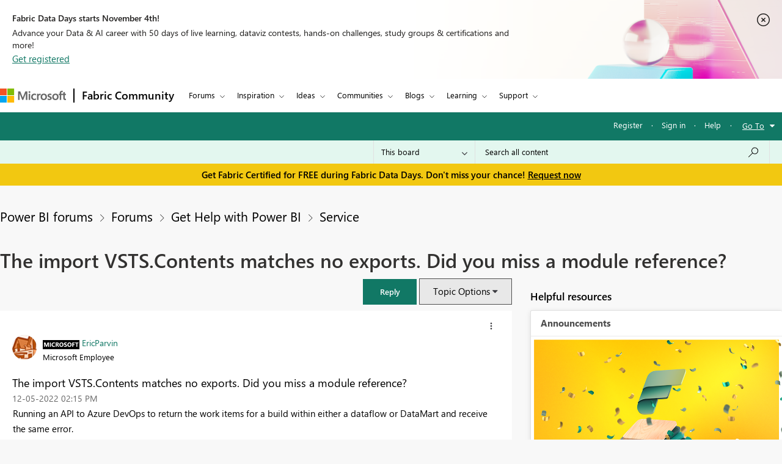

--- FILE ---
content_type: text/javascript;charset=UTF-8
request_url: https://community.fabric.microsoft.com/t5/scripts/731BC438D737891CE4DD030F45F20C31/lia-scripts-angularjsModules-min.js
body_size: 125779
content:
/*

 lodash 3.10.1 (Custom Build) lodash.com/license | Underscore.js 1.8.3 underscorejs.org/LICENSE
 Build: `lodash include="debounce,throttle,noConflict,escape,unescape,get,has,isEmpty,map,findKey,uniq,sortByOrder,reduce,flatten,toArray,keys,kebabCase,isEqual,difference,pluck,filter,values,min,max,set,find"`
*/
(function(b){var c="function"===typeof Symbol&&"symbol"===typeof Symbol.iterator?function(b){return typeof b}:function(b){return b&&"function"===typeof Symbol&&b.constructor===Symbol&&b!==Symbol.prototype?"symbol":typeof b};b.module("li.services.utils.lodash-utils",[]).factory("$liLodashUtils",["$window",function(b){(function(){function b(a,b,d){if(b!==b){a:{b=a.length;for(d+=-1;++d<b;){var c=a[d];if(c!==c){a=d;break a}}a=-1}return a}--d;for(c=a.length;++d<c;)if(a[d]===b)return d;return-1}function a(a){return null==
a?"":a+""}function d(a){return Pb[a]}function e(a){return Qb[a]}function f(a){return!!a&&"object"==("undefined"===typeof a?"undefined":c(a))}function k(a){return Rb[a]}function h(){}function p(a){var b=a?a.length:0;for(this.data={hash:tb(null),set:new ub};b--;)this.push(a[b])}function m(a,b){a=a.data;return("string"==typeof b||y(b)?a.set.has(b):a.hash[b])?0:-1}function t(a,b){var d=-1,c=a.length;for(b||(b=Array(c));++d<c;)b[d]=a[d];return b}function g(a,b){for(var d=-1,c=a.length;++d<c&&!1!==b(a[d],
d,a););return a}function r(a,b){for(var d=-1,c=a.length,e=-1,f=[];++d<c;){var h=a[d];b(h,d,a)&&(f[++e]=h)}return f}function z(a,b){for(var d=-1,c=a.length,e=Array(c);++d<c;)e[d]=b(a[d],d,a);return e}function v(a,b){for(var d=-1,c=a.length;++d<c;)if(b(a[d],d,a))return!0;return!1}function x(a,b){if(null==b)var d=a;else{d=Ca(b);a||(a={});for(var c=-1,e=d.length;++c<e;){var f=d[c];a[f]=b[f]}d=a}return d}function u(a,b,d){var e="undefined"===typeof a?"undefined":c(a);return"function"==e?b===P?a:ba(a,b,
d):null==a?ab:"object"==e?H(a):b===P?vb(a):K(a,b)}function A(a,b,d,c,e,f,h){var k;if(d&&(k=e?d(a,c,e):d(a)),k!==P)return k;if(!y(a))return a;if(c=ma(a)){if(k=sa(a),!b)return t(a,k)}else{var m=Da.call(a),p=m==Ma;if(m!=xa&&m!=Aa&&(!p||e))return ca[m]?ha(a,m,b):e?a:{};if(bb(a))return e?a:{};if(k=qa(p?{}:a),!b)return x(k,a)}f||(f=[]);h||(h=[]);for(e=f.length;e--;)if(f[e]==a)return h[e];return f.push(a),h.push(k),(c?g:G)(a,function(c,e){k[e]=A(c,b,d,e,a,f,h)}),k}function B(a,b,d,c){var e=c,f=e;return Na(a,
function(a,h,k){h=+b(a,h,k);(d(h,e)||h===c&&h===f)&&(e=h,f=a)}),f}function C(a,b){var d=[];return Na(a,function(a,c,e){b(a,c,e)&&d.push(a)}),d}function D(a,b,d,c){var e;return d(a,function(a,d,f){return b(a,d,f)?(e=c?d:a,!1):void 0}),e}function q(a,b,d,c){c||(c=[]);for(var e=-1,h=a.length;++e<h;){var k=a[e];if(f(k)&&pa(k)&&(d||ma(k)||Ea(k)))if(b)q(k,b,d,c);else for(var m=c,p=-1,u=k.length,t=m.length;++p<u;)m[t+p]=k[p];else d||(c[c.length]=k)}return c}function G(a,b){return Sb(a,b,Ca)}function L(a,
b,d){if(null!=a){a=ia(a);d!==P&&d in a&&(b=[d]);d=0;for(var c=b.length;null!=a&&d<c;)a=ia(a)[b[d++]];return d&&d==c?a:P}}function F(a,b,d,c,e,h){if(a===b)a=!0;else if(null==a||null==b||!y(a)&&!f(b))a=a!==a&&b!==b;else a:{var k=F,m=ma(a),p=ma(b),u=Fa,t=Fa;m||(u=Da.call(a),u==Aa?u=xa:u!=xa&&(m=Ha(a)));p||(t=Da.call(b),t==Aa?t=xa:t!=xa&&Ha(b));var g=u==xa&&!bb(a);p=t==xa&&!bb(b);t=u==t;if(!t||m||g)if(!c&&(u=g&&wa.call(a,"__wrapped__"),p=p&&wa.call(b,"__wrapped__"),u||p))a=k(u?a.value():a,p?b.value():
b,d,c,e,h);else if(t){e||(e=[]);h||(h=[]);for(u=e.length;u--;)if(e[u]==a){a=h[u]==b;break a}e.push(a);h.push(b);a=(m?da:ka)(a,b,k,d,c,e,h);e.pop();h.pop()}else a=!1;else a=Z(a,b,u)}return a}function N(a,b){var d=b.length,c=d;if(null==a)return!c;for(a=ia(a);d--;){var e=b[d];if(e[2]?e[1]!==a[e[0]]:!(e[0]in a))return!1}for(;++d<c;){e=b[d];var f=e[0],h=a[f],k=e[1];if(e[2]){if(h===P&&!(f in a))return!1}else if(e=P,e===P?!F(k,h,void 0,!0):!e)return!1}return!0}function M(a,b){var d=-1,c=pa(a)?Array(a.length):
[];return Na(a,function(a,e,f){c[++d]=b(a,e,f)}),c}function H(a){var b=X(a);if(1==b.length&&b[0][2]){var d=b[0][0],c=b[0][1];return function(a){return null==a?!1:(a=ia(a),a[d]===c&&(c!==P||d in a))}}return function(a){return N(a,b)}}function K(a,b){var d=ma(a),c=I(a)&&b===b&&!y(b),e=a+"";return a=ja(a),function(f){if(null==f)return!1;var h=e;if(f=ia(f),!(!d&&c||h in f)){if(f=1==a.length?f:L(f,R(a)),null==f)return!1;h=ya(a);f=ia(f)}return f[h]===b?b!==P||h in f:F(b,f[h],P,!0)}}function J(a){return function(b){return null==
b?P:ia(b)[a]}}function Q(a){var b=a+"";return a=ja(a),function(d){return L(d,a,b)}}function S(a,b,d,c,e){return e(a,function(a,e,f){d=c?(c=!1,a):b(d,a,e,f)}),d}function R(a){var b=0,d=-1,c=-1,e=a.length;b=null==b?0:+b||0;0>b&&(b=-b>e?0:e+b);d=d===P||d>e?e:+d||0;0>d&&(d+=e);e=b>d?0:d-b>>>0;b>>>=0;for(d=Array(e);++c<e;)d[c]=a[c+b];return d}function O(a,b){var d=a.length;for(a.sort(b);d--;)a[d]=a[d].c;return a}function W(a,b,d){var c=V(),e=-1;return b=z(b,function(a){return c(a)}),a=M(a,function(a){return{a:z(b,
function(b){return b(a)}),b:++e,c:a}}),O(a,function(a,b){a:{var c=-1;for(var e=a.a,f=b.a,h=e.length,k=d.length;++c<h;){b:{var m=e[c];var p=f[c];if(m!==p){var u=null===m,t=m===P,g=m===m,w=null===p,v=p===P,r=p===p;if(m>p&&!w||!g||u&&!v&&r||t&&r){m=1;break b}if(m<p&&!u||!r||w&&!t&&g||v&&g){m=-1;break b}}m=0}if(m){if(c>=k){c=m;break a}c=d[c];c=m*("asc"===c||!0===c?1:-1);break a}}c=a.b-b.b}return c})}function ba(a,b,d){if("function"!=typeof a)return ab;if(b===P)return a;switch(d){case 1:return function(d){return a.call(b,
d)};case 3:return function(d,c,e){return a.call(b,d,c,e)};case 4:return function(d,c,e,f){return a.call(b,d,c,e,f)};case 5:return function(d,c,e,f,h){return a.call(b,d,c,e,f,h)}}return function(){return a.apply(b,arguments)}}function E(a){var b=new Tb(a.byteLength);return(new wb(b)).set(new wb(a)),b}function aa(a,b){return function(d,c,e){if(e&&na(d,c,e)&&(c=P),c=V(c,e,3),1==c.length){ma(d)||(d=null==d?[]:pa(d)?h.support.unindexedChars&&oa(d)?d.split(""):y(d)?d:Object(d):xb(d));e=d;for(var f=c,k=
-1,m=e.length,p=b,u=p;++k<m;){var t=e[k],g=+f(t);a(g,p)&&(p=g,u=t)}if(e=u,!d.length||e!==b)return e}return B(d,c,a,b)}}function da(a,b,d,c,e,f,h){var k=-1,m=a.length,p=b.length;if(m!=p&&(!e||p<=m))return!1;for(;++k<m;){var u=a[k];p=b[k];var t=c?c(e?p:u,e?u:p,k):P;if(t!==P){if(t)continue;return!1}if(e){if(!v(b,function(a){return u===a||d(u,a,c,e,f,h)}))return!1}else if(u!==p&&!d(u,p,c,e,f,h))return!1}return!0}function Z(a,b,d){switch(d){case Ba:case Oa:return+a==+b;case Pa:return a.name==b.name&&a.message==
b.message;case Qa:return a!=+a?b!=+b:a==+b;case Ra:case Ia:return a==b+""}return!1}function ka(a,b,d,c,e,f,h){var k=Ca(a),m=k.length,p=Ca(b).length;if(m!=p&&!e)return!1;for(p=m;p--;){var u=k[p];if(!(e?u in b:wa.call(b,u)))return!1}for(var t=e;++p<m;){u=k[p];var g=a[u],w=b[u],v=c?c(e?w:g,e?g:w,u):P;if(v===P?!d(g,w,c,e,f,h):!v)return!1;t||(t="constructor"==u)}return t||(d=a.constructor,c=b.constructor,!(d!=c&&"constructor"in a&&"constructor"in b)||"function"==typeof d&&d instanceof d&&"function"==typeof c&&
c instanceof c)?!0:!1}function V(a,b,d){var c=h.callback||cb;c=c===cb?u:c;return d?c(a,b,d):c}function T(){var a=h.indexOf||ta;return a===ta?b:a}function X(a){a=Ka(a);for(var b=a.length;b--;){var d=a[b][1];a[b][2]=d===d&&!y(d)}return a}function fa(a,b){a=null==a?P:a[b];return Ja(a)?a:P}function sa(a){var b=a.length,d=new a.constructor(b);return b&&"string"==typeof a[0]&&wa.call(a,"index")&&(d.index=a.index,d.input=a.input),d}function qa(a){return a=a.constructor,"function"==typeof a&&a instanceof
a||(a=Object),new a}function ha(a,b,d){var c=a.constructor;switch(b){case yb:return E(a);case Ba:case Oa:return new c(+a);case db:case eb:case fb:case gb:case hb:case ib:case jb:case kb:case lb:return c instanceof c&&(c=za[b]),b=a.buffer,new c(d?E(b):b,a.byteOffset,a.length);case Qa:case Ia:return new c(a);case Ra:var e=new c(a.source,Ub.exec(a));e.lastIndex=a.lastIndex}return e}function pa(a){return null!=a&&la(zb(a))}function Y(a,b){return a="number"==typeof a||Vb.test(a)?+a:-1,b=null==b?Db:b,-1<
a&&0==a%1&&a<b}function na(a,b,d){if(!y(d))return!1;var e="undefined"===typeof b?"undefined":c(b);return("number"==e?pa(d)&&Y(b,d.length):"string"==e&&b in d)?(b=d[b],a===a?a===b:b!==b):!1}function I(a,b){var d="undefined"===typeof a?"undefined":c(a);return"string"==d&&Wb.test(a)||"number"==d?!0:ma(a)?!1:!Xb.test(a)||null!=b&&a in ia(b)}function la(a){return"number"==typeof a&&-1<a&&0==a%1&&a<=Db}function ua(a){for(var b=Sa(a),d=b.length,c=d&&a.length,e=!!c&&la(c)&&(ma(a)||Ea(a)||oa(a)),f=-1,h=[];++f<
d;){var k=b[f];(e&&Y(k,c)||wa.call(a,k))&&h.push(k)}return h}function ia(a){if(h.support.unindexedChars&&oa(a)){for(var b=-1,d=a.length,c=Object(a);++b<d;)c[b]=a.charAt(b);return c}return y(a)?a:Object(a)}function ja(b){if(ma(b))return b;var d=[];return a(b).replace(Yb,function(a,b,c,e){d.push(c?e.replace(Zb,"$1"):b||a)}),d}function ta(a,d,c){var e=a?a.length:0;if(!e)return-1;if("number"==typeof c)c=0>c?mb(e+c,0):c;else if(c){c=0;var f=a?a.length:c;if("number"!=typeof d||d!==d||f>$b){f=ab;c=f(d);
for(var h=0,k=a?a.length:0,m=c!==c,p=null===c,u=c===P;h<k;){var t=ac((h+k)/2),g=f(a[t]),w=g!==P,v=g===g;(m?v:p?v&&w&&null!=g:u?v&&w:null==g?0:g<c)?h=t+1:k=t}c=bc(k,cc)}else{for(;c<f;)h=c+f>>>1,k=a[h],k<d&&null!==k?c=h+1:f=h;c=f}return c<e&&(d===d?d===a[c]:a[c]!==a[c])?c:-1}return b(a,d,c||0)}function ya(a){var b=a?a.length:0;return b?a[b-1]:P}function nb(a,d,c,e){if(!a||!a.length)return[];null!=d&&"boolean"!=typeof d&&(e=c,c=na(a,d,e)?P:d,d=!1);var f=V();if((null!=c||f!==u)&&(c=f(c,e,3)),d&&T()===
b){d=c;var h;c=-1;e=a.length;f=-1;for(var k=[];++c<e;){var t=a[c],g=d?d(t,c,a):t;c&&h===g||(h=g,k[++f]=t)}a=k}else{h=c;d=-1;c=T();e=a.length;t=(k=(f=c===b)&&e>=Eb)&&tb&&ub?new p(void 0):null;g=[];t?(c=m,f=!1):(k=!1,t=h?[]:g);a:for(;++d<e;){var w=a[d],v=h?h(w,d,a):w;if(f&&w===w){for(var r=t.length;r--;)if(t[r]===v)continue a;h&&t.push(v);g.push(w)}else 0>c(t,v,0)&&((h||k)&&t.push(v),g.push(w))}a=g}return a}function Ta(a,b,d){var c=ma(a)?r:C;return b=V(b,d,3),c(a,b)}function Ua(a,b,d){var c=ma(a)?z:
M;return b=V(b,d,3),c(a,b)}function Va(a,b,d){function c(b,d){d&&clearTimeout(d);m=g=w=P;b&&(v=ob(),p=a.apply(t,k),g||m||(k=t=P))}function e(){var a=b-(ob()-u);0>=a||a>b?c(w,m):g=setTimeout(e,a)}function f(){c(q,g)}function h(){if(k=arguments,u=ob(),t=this,w=q&&(g||!l),!1===r)var d=l&&!g;else{m||l||(v=u);var c=r-(u-v),h=0>=c||c>r;h?(m&&(m=clearTimeout(m)),v=u,p=a.apply(t,k)):m||(m=setTimeout(f,c))}return h&&g?g=clearTimeout(g):g||b===r||(g=setTimeout(e,b)),d&&(h=!0,p=a.apply(t,k)),!h||g||m||(k=t=
P),p}var k,m,p,u,t,g,w,v=0,r=!1,q=!0;if("function"!=typeof a)throw new TypeError(Ab);if(b=0>b?0:+b||0,!0===d){var l=!0;q=!1}else y(d)&&(l=!!d.leading,r="maxWait"in d&&mb(+d.maxWait||0,b),q="trailing"in d?!!d.trailing:q);return h.cancel=function(){g&&clearTimeout(g);m&&clearTimeout(m);v=0;m=g=w=P},h}function Wa(a,b){if("function"!=typeof a)throw new TypeError(Ab);return b=mb(b===P?a.length-1:+b||0,0),function(){for(var d=arguments,c=-1,e=mb(d.length-b,0),f=Array(e);++c<e;)f[c]=d[b+c];switch(b){case 0:return a.call(this,
f);case 1:return a.call(this,d[0],f);case 2:return a.call(this,d[0],d[1],f)}e=Array(b+1);for(c=-1;++c<b;)e[c]=d[c];return e[b]=f,a.apply(this,e)}}function pb(a,b){return a>b}function Ea(a){return f(a)&&pa(a)&&wa.call(a,"callee")&&!qb.call(a,"callee")}function Xa(a,b,d,c){return c=(d="function"==typeof d?ba(d,c,3):P)?d(a,b):P,c===P?F(a,b,d):!!c}function Ga(a){return y(a)&&Da.call(a)==Ma}function y(a){var b="undefined"===typeof a?"undefined":c(a);return!!a&&("object"==b||"function"==b)}function Ja(a){return null==
a?!1:Ga(a)?Fb.test(Gb.call(a)):f(a)&&(bb(a)?Fb:dc).test(a)}function oa(a){return"string"==typeof a||f(a)&&Da.call(a)==Ia}function Ha(a){return f(a)&&la(a.length)&&!!ea[Da.call(a)]}function U(a,b){return a<b}function Sa(a){if(null==a)return[];y(a)||(a=Object(a));var b=a.length,d=h.support;b=b&&la(b)&&(ma(a)||Ea(a)||oa(a))&&b||0;var c=a.constructor,e=-1;c=Ga(c)&&c.prototype||La;for(var f=c===a,k=Array(b),m=0<b,p=d.enumErrorProps&&(a===rb||a instanceof Error),u=d.enumPrototypes&&Ga(a);++e<b;)k[e]=e+
"";for(var t in a)u&&"prototype"==t||p&&("message"==t||"name"==t)||m&&Y(t,b)||"constructor"==t&&(f||!wa.call(a,t))||k.push(t);if(d.nonEnumShadows&&a!==La)for(b=a===ec?Ia:a===rb?Pa:Da.call(a),d=va[b]||va[xa],b==xa&&(c=La),b=Bb.length;b--;)t=Bb[b],e=d[t],f&&e||(e?!wa.call(a,t):a[t]===c[t])||k.push(t);return k}function Ka(a){a=ia(a);for(var b=-1,d=Ca(a),c=d.length,e=Array(c);++b<c;){var f=d[b];e[b]=[f,a[f]]}return e}function xb(a){for(var b=Ca(a),d=-1,c=b.length,e=Array(c);++d<c;)e[d]=a[b[d]];return e}
function Hb(b){return(b=a(b))&&b.replace(fc,d).replace(gc,"")}function Ib(b,d,c){return c&&na(b,d,c)&&(d=P),b=a(b),b.match(d||hc)||[]}function cb(a,b,d){return d&&na(a,b,d)&&(b=P),f(a)?Jb(a):u(a,b)}function ab(a){return a}function Jb(a){return H(A(a,!0))}function vb(a){return I(a)?J(a):Q(a)}var P,Eb=200,Ab="Expected a function",Aa="[object Arguments]",Fa="[object Array]",Ba="[object Boolean]",Oa="[object Date]",Pa="[object Error]",Ma="[object Function]",Qa="[object Number]",xa="[object Object]",Ra=
"[object RegExp]",Ia="[object String]",yb="[object ArrayBuffer]",db="[object Float32Array]",eb="[object Float64Array]",fb="[object Int8Array]",gb="[object Int16Array]",hb="[object Int32Array]",ib="[object Uint8Array]",jb="[object Uint8ClampedArray]",kb="[object Uint16Array]",lb="[object Uint32Array]",Kb=/&(?:amp|lt|gt|quot|#39|#96);/g,Lb=/[&<>"'`]/g,ic=RegExp(Kb.source),jc=RegExp(Lb.source),Xb=/\.|\[(?:[^[\]]*|(["'])(?:(?!\1)[^\n\\]|\\.)*?\1)\]/,Wb=/^\w*$/,Yb=/[^.[\]]+|\[(?:(-?\d+(?:\.\d+)?)|(["'])((?:(?!\2)[^\n\\]|\\.)*?)\2)\]/g,
gc=/[\u0300-\u036f\ufe20-\ufe23]/g,Zb=/\\(\\)?/g,Ub=/\w*$/,dc=/^\[object .+?Constructor\]$/,Vb=/^\d+$/,fc=/[\xc0-\xd6\xd8-\xde\xdf-\xf6\xf8-\xff]/g,hc=/[A-Z\xc0-\xd6\xd8-\xde]+(?=[A-Z\xc0-\xd6\xd8-\xde][a-z\xdf-\xf6\xf8-\xff]+)|[A-Z\xc0-\xd6\xd8-\xde]?[a-z\xdf-\xf6\xf8-\xff]+|[A-Z\xc0-\xd6\xd8-\xde]+|[0-9]+/g,Bb="constructor hasOwnProperty isPrototypeOf propertyIsEnumerable toLocaleString toString valueOf".split(" "),ea={};ea[db]=ea[eb]=ea[fb]=ea[gb]=ea[hb]=ea[ib]=ea[jb]=ea[kb]=ea[lb]=!0;ea[Aa]=ea[Fa]=
ea[yb]=ea[Ba]=ea[Oa]=ea[Pa]=ea[Ma]=ea["[object Map]"]=ea[Qa]=ea[xa]=ea[Ra]=ea["[object Set]"]=ea[Ia]=ea["[object WeakMap]"]=!1;var ca={};ca[Aa]=ca[Fa]=ca[yb]=ca[Ba]=ca[Oa]=ca[db]=ca[eb]=ca[fb]=ca[gb]=ca[hb]=ca[Qa]=ca[xa]=ca[Ra]=ca[Ia]=ca[ib]=ca[jb]=ca[kb]=ca[lb]=!0;ca[Pa]=ca[Ma]=ca["[object Map]"]=ca["[object Set]"]=ca["[object WeakMap]"]=!1;var Pb={"\u00c0":"A","\u00c1":"A","\u00c2":"A","\u00c3":"A","\u00c4":"A","\u00c5":"A","\u00e0":"a","\u00e1":"a","\u00e2":"a","\u00e3":"a","\u00e4":"a","\u00e5":"a",
"\u00c7":"C","\u00e7":"c","\u00d0":"D","\u00f0":"d","\u00c8":"E","\u00c9":"E","\u00ca":"E","\u00cb":"E","\u00e8":"e","\u00e9":"e","\u00ea":"e","\u00eb":"e","\u00cc":"I","\u00cd":"I","\u00ce":"I","\u00cf":"I","\u00ec":"i","\u00ed":"i","\u00ee":"i","\u00ef":"i","\u00d1":"N","\u00f1":"n","\u00d2":"O","\u00d3":"O","\u00d4":"O","\u00d5":"O","\u00d6":"O","\u00d8":"O","\u00f2":"o","\u00f3":"o","\u00f4":"o","\u00f5":"o","\u00f6":"o","\u00f8":"o","\u00d9":"U","\u00da":"U","\u00db":"U","\u00dc":"U","\u00f9":"u",
"\u00fa":"u","\u00fb":"u","\u00fc":"u","\u00dd":"Y","\u00fd":"y","\u00ff":"y","\u00c6":"Ae","\u00e6":"ae","\u00de":"Th","\u00fe":"th","\u00df":"ss"},Qb={"\x26":"\x26amp;","\x3c":"\x26lt;","\x3e":"\x26gt;",'"':"\x26quot;","'":"\x26#39;","`":"\x26#96;"},Rb={"\x26amp;":"\x26","\x26lt;":"\x3c","\x26gt;":"\x3e","\x26quot;":'"',"\x26#39;":"'","\x26#96;":"`"},sb={"function":!0,object:!0},Ya=sb["undefined"===typeof exports?"undefined":c(exports)]&&exports&&!exports.nodeType&&exports,Za=sb["undefined"===typeof module?
"undefined":c(module)]&&module&&!module.nodeType&&module,kc=sb["undefined"===typeof self?"undefined":c(self)]&&self&&self.Object&&self,Mb=sb["undefined"===typeof window?"undefined":c(window)]&&window&&Object&&window,lc=Za&&Za.exports===Ya&&Ya,ra=Ya&&Za&&"object"==("undefined"===typeof global?"undefined":c(global))&&global&&global.Object&&global||Mb!==(this&&this.window)&&Mb||kc||this,bb=function(){try{Object("[object Object]")}catch(yc){return function(){return!1}}return function(a){return"function"!=
typeof a.toString&&"string"==typeof(a+"")}}(),mc=Array.prototype,rb=Error.prototype,La=Object.prototype,ec=String.prototype,Gb=Function.prototype.toString,wa=La.hasOwnProperty,Da=La.toString,nc=ra._,Fb=RegExp("^"+Gb.call(wa).replace(/[\\^$.*+?()[\]{}|]/g,"\\$\x26").replace(/hasOwnProperty|(function).*?(?=\\\()| for .+?(?=\\\])/g,"$1.*?")+"$"),Tb=ra.ArrayBuffer,qb=La.propertyIsEnumerable,ub=fa(ra,"Set"),oc=mc.splice,wb=ra.Uint8Array,tb=fa(Object,"create"),ac=Math.floor,pc=fa(Array,"isArray"),Nb=fa(Object,
"keys"),mb=Math.max,bc=Math.min,qc=fa(Date,"now"),rc=Number.NEGATIVE_INFINITY,sc=Number.POSITIVE_INFINITY,cc=4294967294,$b=2147483647,Db=9007199254740991,za={};za[db]=ra.Float32Array;za[eb]=ra.Float64Array;za[fb]=ra.Int8Array;za[gb]=ra.Int16Array;za[hb]=ra.Int32Array;za[ib]=wb;za[jb]=ra.Uint8ClampedArray;za[kb]=ra.Uint16Array;za[lb]=ra.Uint32Array;var va={};va[Fa]=va[Oa]=va[Qa]={constructor:!0,toLocaleString:!0,toString:!0,valueOf:!0};va[Ba]=va[Ia]={constructor:!0,toString:!0,valueOf:!0};va[Pa]=va[Ma]=
va[Ra]={constructor:!0,toString:!0};va[xa]={constructor:!0};g(Bb,function(a){for(var b in va)if(wa.call(va,b)){var d=va[b];d[a]=wa.call(d,a)}});var $a=h.support={};!function(a){function b(){this.x=a}var d={0:a,length:a},c=[];b.prototype={valueOf:a,y:a};for(var e in new b)c.push(e);$a.enumErrorProps=qb.call(rb,"message")||qb.call(rb,"name");$a.enumPrototypes=qb.call(b,"prototype");$a.nonEnumShadows=!/valueOf/.test(c);$a.spliceObjects=(oc.call(d,0,1),!d[0]);$a.unindexedChars="xx"!="x"+Object("x")[0]}(1,
0);var Na=function(a,b){return function(d,c){var e=d?zb(d):0;if(!la(e))return a(d,c);for(var f=b?e:-1,h=ia(d);(b?f--:++f<e)&&!1!==c(h[f],f,h););return d}}(G),Sb=function(a){return function(b,d,c){var e=ia(b);c=c(b);for(var f=c.length,h=a?f:-1;a?h--:++h<f;){var k=c[h];if(!1===d(e[k],k,e))break}return b}}(),zb=J("length"),tc=Wa(function(a,d){if(f(a)&&pa(a)){d=q(d,!1,!0);var c=a?a.length:0,e=[];if(c){var h=-1,k=T(),t=k===b,u=t&&d.length>=Eb&&tb&&ub?new p(d):null,g=d.length;u&&(k=m,t=!1,d=u);a:for(;++h<
c;)if(u=a[h],t&&u===u){for(var w=g;w--;)if(d[w]===u)continue a;e.push(u)}else 0>k(d,u,0)&&e.push(u)}d=e}else d=[];return d}),Ob=function(a,b){return function(d,c,e){if(c=V(c,e,3),ma(d)){a:{e=d.length;for(var f=b?e:-1;b?f--:++f<e;)if(c(d[f],f,d)){c=f;break a}c=-1}return-1<c?d[c]:P}return D(d,c,a)}}(Na),Cb=function(a,b){return function(d,c,e,f){var h=3>arguments.length;return"function"==typeof c&&f===P&&ma(d)?a(d,c,e,h):S(d,V(c,f,4),e,h,b)}}(function(a,b,d,c){var e=-1,f=a.length;for(c&&f&&(d=a[++e]);++e<
f;)d=b(d,a[e],e,a);return d},Na),ob=qc||function(){return(new Date).getTime()},ma=pc||function(a){return f(a)&&la(a.length)&&Da.call(a)==Fa},uc=function(a){return function(b,d,c){return d=V(d,c,3),D(b,d,a,!0)}}(G),Ca=Nb?function(a){var b=null==a?P:a.constructor;return"function"==typeof b&&b.prototype===a||("function"==typeof a?h.support.enumPrototypes:pa(a))?ua(a):y(a)?Nb(a):[]}:ua,vc=function(a){return function(b){var d=-1;b=Ib(Hb(b));for(var c=b.length,e="";++d<c;)e=a(e,b[d],d);return e}}(function(a,
b,d){return a+(d?"-":"")+b.toLowerCase()}),wc=aa(pb,rc),xc=aa(U,sc);p.prototype.push=function(a){var b=this.data;"string"==typeof a||y(a)?b.set.add(a):b.hash[a]=!0};h.callback=cb;h.debounce=Va;h.difference=tc;h.filter=Ta;h.flatten=function(a,b,d){var c=a?a.length:0;return d&&na(a,b,d)&&(b=!1),c?q(a,b):[]};h.keys=Ca;h.keysIn=Sa;h.map=Ua;h.matches=Jb;h.pairs=Ka;h.pluck=function(a,b){return Ua(a,vb(b))};h.property=vb;h.restParam=Wa;h.set=function(a,b,d){if(null==a)return a;var c=b+"";b=null!=a[c]||I(b,
a)?[c]:ja(b);c=-1;for(var e=b.length,f=e-1,h=a;null!=h&&++c<e;){var k=b[c];y(h)&&(c==f?h[k]=d:null==h[k]&&(h[k]=Y(b[c+1])?[]:{}));h=h[k]}return a};h.sortByOrder=function(a,b,d,c){return null==a?[]:(c&&na(b,d,c)&&(d=P),ma(b)||(b=null==b?[]:[b]),ma(d)||(d=null==d?[]:[d]),W(a,b,d))};h.throttle=function(a,b,d){var c=!0,e=!0;if("function"!=typeof a)throw new TypeError(Ab);return!1===d?c=!1:y(d)&&(c="leading"in d?!!d.leading:c,e="trailing"in d?!!d.trailing:e),Va(a,b,{leading:c,maxWait:+b,trailing:e})};
h.toArray=function(a){var b=a?zb(a):0;return la(b)?b?h.support.unindexedChars&&oa(a)?a.split(""):t(a):[]:xb(a)};h.uniq=nb;h.values=xb;h.collect=Ua;h.iteratee=cb;h.select=Ta;h.unique=nb;h.deburr=Hb;h.escape=function(b){return(b=a(b))&&jc.test(b)?b.replace(Lb,e):b};h.find=Ob;h.findKey=uc;h.get=function(a,b,d){return a=null==a?P:L(a,ja(b),b+""),a===P?d:a};h.gt=pb;h.has=function(a,b){if(null==a)return!1;var d=wa.call(a,b);if(!d&&!I(b)){if(b=ja(b),a=1==b.length?a:L(a,R(b)),null==a)return!1;b=ya(b);d=wa.call(a,
b)}return d||la(a.length)&&Y(b,a.length)&&(ma(a)||Ea(a)||oa(a))};h.identity=ab;h.indexOf=ta;h.isArguments=Ea;h.isArray=ma;h.isEmpty=function(a){return null==a?!0:pa(a)&&(ma(a)||oa(a)||Ea(a)||f(a)&&Ga(a.splice))?!a.length:!Ca(a).length};h.isEqual=Xa;h.isFunction=Ga;h.isNative=Ja;h.isObject=y;h.isString=oa;h.isTypedArray=Ha;h.kebabCase=vc;h.last=ya;h.lt=U;h.max=wc;h.min=xc;h.noConflict=function(){return ra._=nc,this};h.now=ob;h.reduce=Cb;h.unescape=function(b){return(b=a(b))&&ic.test(b)?b.replace(Kb,
k):b};h.words=Ib;h.eq=Xa;h.detect=Ob;h.foldl=Cb;h.inject=Cb;h.VERSION="3.10.1";"function"==typeof define&&"object"==c(define.amd)&&define.amd?(ra._=h,define(function(){return h})):Ya&&Za?lc?(Za.exports=h)._=h:Ya._=h:ra._=h}).call(this);b=b._.noConflict();return{debounce:b.debounce,throttle:b.throttle,noConflict:b.noConflict,escape:b.escape,unescape:b.unescape,get:b.get,set:b.set,has:b.has,isEmpty:b.isEmpty,map:b.map,findKey:b.findKey,find:b.find,uniq:b.uniq,sortByOrder:b.sortByOrder,reduce:b.reduce,
flatten:b.flatten,toArray:b.toArray,keys:b.keys,kebabCase:b.kebabCase,isEqual:b.isEqual,difference:b.difference,pluck:b.pluck,filter:b.filter,values:b.values,min:b.min,max:b.max}}])})(window.LITHIUM&&LITHIUM.angular||angular);(function(b){b.module("li.services.community.context-manager",["li.services.utils.lodash-utils"]).factory("$liContextManager",["$liLodashUtils","$window",function(c,g){function l(a){return"nodeType"===a?"type":a.replace(/([A-Z])/g,function(a){return"_"+a.toLowerCase()})}function a(d){if(void 0===d)return{};if(b.isObject(d)){if(b.isDate(d))return new Date(d);if(b.isArray(d))return d.map(function(b){return a(b)});var c={},e;for(e in d){var f=l(e);c[f]=a(d[e]);"type"===f&&(c[f]=c[f].toLowerCase())}return c}return d}
var d=c.get(g,"LITHIUM.CommunityJsonObject",{}),e,f,k,h,p,m,t,w,r,z,v,x;return{community:function(){e||(e=a(d.Community));return e},server:function(){f||(f=a(d.Server));return f},config:function(){k||(k=a(d.Config));return k},validation:function(){h||(h=a(d.Validation));return h},coreNode:function(){p||(p=a(d.CoreNode));return p},page:function(){t||(t=a(d.Page));return t},currentUser:function(){m||(m=a(d.User),delete m.settings);return m},currentUserSettings:function(){w||(w=a(d.User&&d.User.settings));
return w},currentUserPolicies:function(){r||(r=a(d.User&&d.User.policies));return r},topLevelNode:function(){z||(z=a(d.TopLevelNode));return z},nodeContainer:function(){v||(v=a(d.NodeContainer));return v},seo:function(){x||(x=a(d.Seo));return x}}}])})(window.LITHIUM&&LITHIUM.angular||angular);/*
 AngularJS
 (c) 2010-2020 Google LLC. http://angularjs.org
 License: MIT
 XLTS for AngularJS v1.9.1
 (c) 2022 XLTS.dev All Rights Reserved. https://xlts.dev/angularjs
 License: Obtain a commercial license from XLTS.dev before using this software.
*/
(function(b,c){function g(a,b){var d=[];a=a.replace(/([().])/g,"\\$1").replace(/(\/)?:(\w+)(\*\?|[?*])?/g,function(a,b,c,e){a="?"===e||"*?"===e;e="*"===e||"*?"===e;d.push({name:c,optional:a});b=b||"";return(a?"(?:"+b:b+"(?:")+(e?"(.+?)":"([^/]+)")+(a?"?)?":")")}).replace(/([/$*])/g,"\\$1");b.ignoreTrailingSlashes&&(a=a.replace(/\/+$/,"")+"/*");return{keys:d,regexp:new RegExp("^"+a+"(?:[?#]|$)",b.caseInsensitiveMatch?"i":"")}}function l(a){m&&a.get("$route")}function a(a,b,d){return{restrict:"ECA",
terminal:!0,priority:400,transclude:"element",link:function(e,f,h,k,m){function p(){w&&(d.cancel(w),w=null);u&&(u.$destroy(),u=null);g&&(w=d.leave(g),w.done(function(a){!1!==a&&(w=null)}),g=null)}function t(){var h=a.current&&a.current.locals;if(c.isDefined(h&&h.$template)){h=e.$new();var k=a.current;g=m(h,function(a){d.enter(a,null,g||f).done(function(a){!1===a||!c.isDefined(v)||v&&!e.$eval(v)||b()});p()});u=k.scope=h;u.$emit("$viewContentLoaded");u.$eval(r)}else p()}var u,g,w,v=h.autoscroll,r=h.onload||
"";e.$on("$routeChangeSuccess",t);t()}}}function d(a,b,d){return{restrict:"ECA",priority:-400,link:function(c,e){var f=d.current,h=f.locals;e.html(h.$template);var k=a(e.contents());if(f.controller){h.$scope=c;var m=b(f.controller,h);f.controllerAs&&(c[f.controllerAs]=m);e.data("$ngControllerController",m);e.children().data("$ngControllerController",m)}c[f.resolveAs||"$resolve"]=h;k(c)}}}var e,f,k,h;b=c.module("ngRoute",[]).info({angularVersion:"1.9.1"}).provider("$route",function(){function a(a,
b){return c.extend(Object.create(a),b)}e=c.isArray;f=c.isObject;k=c.isDefined;h=c.noop;var b={};this.when=function(a,d){var h=void 0;if(e(d)){h=h||[];for(var k=0,m=d.length;k<m;k++)h[k]=d[k]}else if(f(d))for(k in h=h||{},d)if("$"!==k.charAt(0)||"$"!==k.charAt(1))h[k]=d[k];d=h||d;c.isUndefined(d.reloadOnUrl)&&(d.reloadOnUrl=!0);c.isUndefined(d.reloadOnSearch)&&(d.reloadOnSearch=!0);c.isUndefined(d.caseInsensitiveMatch)&&(d.caseInsensitiveMatch=this.caseInsensitiveMatch);b[a]=c.extend(d,{originalPath:a},
a&&g(a,d));a&&(h="/"===a[a.length-1]?a.substr(0,a.length-1):a+"/",b[h]=c.extend({originalPath:a,redirectTo:a},g(h,d)));return this};this.caseInsensitiveMatch=!1;this.otherwise=function(a){"string"===typeof a&&(a={redirectTo:a});this.when(null,a);return this};m=!0;this.eagerInstantiationEnabled=function(a){return k(a)?(m=a,this):m};this.$get=["$rootScope","$location","$routeParams","$q","$injector","$templateRequest","$sce","$browser",function(d,e,f,k,m,t,g,w){function u(a){var b=S.current;J=B();(Q=
!C&&J&&b&&J.$$route===b.$$route&&(!J.reloadOnUrl||!J.reloadOnSearch&&c.equals(J.pathParams,b.pathParams)))||!b&&!J||d.$broadcast("$routeChangeStart",J,b).defaultPrevented&&a&&a.preventDefault()}function v(){var a=S.current,b=J;if(Q)a.params=b.params,c.copy(a.params,f),d.$broadcast("$routeUpdate",a);else if(b||a){C=!1;S.current=b;var e=k.resolve(b);w.$$incOutstandingRequestCount("$route");e.then(l).then(r).then(function(h){return h&&e.then(x).then(function(e){b===S.current&&(b&&(b.locals=e,c.copy(b.params,
f)),d.$broadcast("$routeChangeSuccess",b,a))})}).catch(function(c){b===S.current&&d.$broadcast("$routeChangeError",b,a,c)}).finally(function(){w.$$completeOutstandingRequest(h,"$route")})}}function l(a){var b={route:a,hasRedirection:!1};if(a)if(a.redirectTo)if(c.isString(a.redirectTo))b.path=A(a.redirectTo,a.params),b.search=a.params,b.hasRedirection=!0;else{var d=e.path(),f=e.search();a=a.redirectTo(a.pathParams,d,f);c.isDefined(a)&&(b.url=a,b.hasRedirection=!0)}else if(a.resolveRedirectTo)return k.resolve(m.invoke(a.resolveRedirectTo)).then(function(a){c.isDefined(a)&&
(b.url=a,b.hasRedirection=!0);return b});return b}function r(a){var b=!0;if(a.route!==S.current)b=!1;else if(a.hasRedirection){var d=e.url(),c=a.url;c?e.url(c).replace():c=e.path(a.path).search(a.search).replace().url();c!==d&&(b=!1)}return b}function x(a){if(a){var b=c.extend({},a.resolve);c.forEach(b,function(a,d){b[d]=c.isString(a)?m.get(a):m.invoke(a,null,null,d)});a=z(a);c.isDefined(a)&&(b.$template=a);return k.all(b)}}function z(a){var b,d;c.isDefined(b=a.template)?c.isFunction(b)&&(b=b(a.params)):
c.isDefined(d=a.templateUrl)&&(c.isFunction(d)&&(d=d(a.params)),c.isDefined(d)&&(a.loadedTemplateUrl=g.valueOf(d),b=t(d)));return b}function B(){var d,f;c.forEach(b,function(b,h){if(h=!f){var k=e.path();h=b.keys;var m={};if(b.regexp)if(k=b.regexp.exec(k)){for(var p=1,t=k.length;p<t;++p){var u=h[p-1],g=k[p];u&&g&&(m[u.name]=g)}h=m}else h=null;else h=null;h=d=h}h&&(f=a(b,{params:c.extend({},e.search(),d),pathParams:d}),f.$$route=b)});return f||b[null]&&a(b[null],{params:{},pathParams:{}})}function A(a,
b){var d=[];c.forEach((a||"").split(":"),function(a,c){0===c?d.push(a):(a=a.match(/(\w+)(?:[?*])?(.*)/),c=a[1],d.push(b[c]),d.push(a[2]||""),delete b[c])});return d.join("")}var C=!1,J,Q,S={routes:b,reload:function(){C=!0;var a={defaultPrevented:!1,preventDefault:function(){this.defaultPrevented=!0;C=!1}};d.$evalAsync(function(){u(a);a.defaultPrevented||v()})},updateParams:function(a){if(this.current&&this.current.$$route)a=c.extend({},this.current.params,a),e.path(A(this.current.$$route.originalPath,
a)),e.search(a);else throw p("norout","Tried updating route with no current route");}};d.$on("$locationChangeStart",u);d.$on("$locationChangeSuccess",v);return S}]}).run(l);var p=c.$$minErr("ngRoute"),m;l.$inject=["$injector"];b.provider("$routeParams",function(){this.$get=function(){return{}}});b.directive("ngView",a);b.directive("ngView",d);a.$inject=["$route","$anchorScroll","$animate"];d.$inject=["$compile","$controller","$route"]})(window,window.angular);(function(b){b.module("li.services.utils.url-manager",["li.services.community.context-manager","ngRoute"]).constant("$liUrlManagerConfig",{ImageServerPage:{path:{required:["image-id"],optional:["image-size","crop-image","image-dimensions"]},tpl:"{{tapestryContext}}/image/serverpage"},GalleryPage:{path:{optional:["user-id","tab"]},tpl:"{{tapestryContext}}/media/gallerypage"},KudosMessagePage:{path:{optional:["image-id","message-uid","tab"]},tpl:"{{tapestryContext}}/kudos/messagepage"},NotificationFeedPage:{tpl:"{{tapestryContext}}/notificationfeed/page"},
PrivateNotesPage:{tpl:"{{tapestryContext}}/notes/privatenotespage"},RatingDetailPage:{path:{required:["message-uid","rating-system"]},tpl:"{{tapestryContext}}/ratings/ratingdetailpage"},RecentPostsPage:{path:{optional:["post-type","user-id"]},tpl:"{{tapestryContext}}/forums/recentpostspage"},MyProfilePage:{path:{optional:["tab"]},tpl:"{{tapestryContext}}/user/myprofilepage"},ProfilePlusPage:{tpl:"{{tapestryContext}}/user/myprofilepage/tab/personal-profile:profile-plus"},Params:{LABEL_NAME:"label-name",
PRODUCT_ID:"product-id",SORT_STRING:"sort-string",TAB:"tab"},SearchPage:{path:{required:["tab"]},query:{optional:["filter","location","q","include_ideas","f"]},tpl:"{{tapestryContext}}/forums/searchpage"},RegistrationPage:{tpl:"{{tapestryContext}}/user/userregistrationpage"},VerifyEmailPage:{tpl:"{{tapestryContext}}/user/myprofilepage/tab/personal-profile:email"}}).factory("$liUrlManager",["$location","$window","$liUrlManagerConfig","$log","$interpolate","$liContextManager",function(c,g,l,a,d,e){function f(a){return null!==
k&&null!==h&&void 0!==a&&null!==a&&(a+"").match(h)?k+a:a}var k=null,h=null;if(void 0!==e&&void 0!==e.seo){var p=e.seo();p&&(p=p.markerEscaping)&&p.enabled&&(p=p.pathElement)&&(k=p.prefix,void 0!==k&&null!==k&&0<k.length&&(h=new RegExp(p.match)))}return{forceRedirect:function(a,b,d){var c=[],e;for(e in d)b[e]?b[e]!==d[e]&&(a=a.replace(e+"\x3d"+b[e],e+"\x3d"+encodeURIComponent(d[e]))):c.push(e+"\x3d"+encodeURIComponent(d[e]));0<c.length&&(a=0<a.indexOf("?")?a+"\x26"+c.join("\x26"):a+"?"+c.join("\x26"));
g.location=a},getHostName:function(a){var b=document.createElement("a");b.setAttribute("href",a);return b.hostname},getPath:function(a){var b=document.createElement("a");b.setAttribute("href",a);return b.pathname},buildUrl:function(c,h){function k(b,d,c,e){if(d)for(var f=0;f<d.length;f++){var h=d[f];e&&!c.hasOwnProperty(h)?(x=!0,a.error("Required value [%s] was not specified",h,c)):c.hasOwnProperty(h)&&b.push({key:h,value:c[h]})}}var m=l[c],p=[],t=[],x=!1;if(m&&m.tpl){h=h||{};h.tapestryContext=e.server().tapestry_prefix;
m.path&&(k(p,m.path.required,h,!0),k(p,m.path.optional,h,!1));m.query&&(k(t,m.query.required,h,!0),k(t,m.query.optional,h,!1));m=h.fragment?"#"+h.fragment:"";if(x)return null;c=d(l[c].tpl)(h);var u=c.split("?")[0]||"";var A=(c=c.split("?")[1]||"")?c.split("\x26"):[];b.forEach(p,function(a){u+="/"+a.key+"/"+f(a.value)});b.forEach(t,function(a){A.push(a.key+"\x3d"+g.encodeURIComponent(a.value))});c=0<A.length?"?"+A.join("\x26"):"";return u+c+m}a.error("No URL exists for %s",c);return null},adjustUrl:function(a){var c=
a.split("?")[0]||a,e=a.split("?")[1]||"",h=e?e.split("\x26"):[],k="",m={addPathParam:function(a,b){this.removePathParam(a);c+="/"+a+"/"+f(b);return m},removePathParam:function(b){var d=c.split("/"+b+"/");if(1===d.length)return m;if(2!==d.length)throw"Either the url has more than one path key that was specified or the path key specified is not present. url: "+a+"pathkey: "+b;b=d[0];var e=d[1].indexOf("/");-1===e&&(e=d[1].indexOf("?"));-1===e?c=b:(d=d[1].substr(e+1),c=b+"/"+d);return m},addQueryParam:function(a,
b){this.removeQueryParam(a);h.push(a+"\x3d"+g.encodeURIComponent(b));return m},removeQueryParam:function(a){h=h.filter(function(b){return 0!==b.indexOf(a)});return m},compileQueryParams:function(a){var c=[];b.forEach(h,function(b){b=b.split("\x3d");if(2===b.length){var e=g.decodeURIComponent(b[1]);e=d(e)(a);c.push(b[0]+"\x3d"+g.encodeURIComponent(e))}});h=c;return m},addFragment:function(a){k=a?"#"+a:"";return m},build:function(){e=0<h.length?"?"+h.join("\x26"):"";return c+e+k}};return m},getPathParameter:function(a,
b){b=(b?this.getPath(b):g.location.pathname).split("/");a=b.indexOf(a);return-1<a&&b.length-1>a?decodeURI(b[a+1]):null},validUrl:function(a){return null!==a.match(/(http|https):\/\/[\w-]+(\.[\w-]+)+([\w-.,@?^=%&:/~+#-]*[\w@?^=%&;/~+#-])?/)},getImageExtension:function(a){if(-1!==a.indexOf("http://")){var b=a.indexOf("http://");a=a.substring(b+8)}else-1!==a.indexOf("https://")&&(b=a.indexOf("http://"),a=a.substring(b+9));b=a.lastIndexOf("/");var d=a.lastIndexOf(".");return-1===b||b>d?"":a.substring(d+
1)},getImageFileName:function(a){if(this.validUrl(a)&&this.getImageExtension(a)){var b=a.lastIndexOf("/"),d=a.lastIndexOf(".");return a.substring(b+1,d)}return""},redirect:function(a){g.location.href=a},getCurrentUrl:function(){return c.absUrl()}}}])})(window.LITHIUM&&LITHIUM.angular||angular);(function(b,c){function g(a,b){b=b||{};c.forEach(b,function(a,d){delete b[d]});for(var d in a)!a.hasOwnProperty(d)||"$"===d.charAt(0)&&"$"===d.charAt(1)||(b[d]=a[d]);return b}var l=c.$$minErr("$resource"),a=/^(\.[a-zA-Z_$@][0-9a-zA-Z_$@]*)+$/;c.module("ngResource",["ng"]).info({angularVersion:"1.9.1"}).provider("$resource",function(){var b=/^https?:\/\/\[[^\]]*][^/]*/,e=this;this.defaults={stripTrailingSlashes:!0,cancellable:!1,actions:{get:{method:"GET"},save:{method:"POST"},query:{method:"GET",
isArray:!0},remove:{method:"DELETE"},"delete":{method:"DELETE"}}};this.$get=["$http","$log","$q","$timeout",function(d,k,h,p){function f(a,b){this.template=a;this.defaults=r({},e.defaults,b);this.urlParams={}}var t=c.noop,w=c.forEach,r=c.extend,z=c.copy,v=c.isArray,x=c.isDefined,u=c.isFunction,A=c.isNumber,B=c.$$encodeUriQuery,C=c.$$encodeUriSegment;f.prototype={setUrlParams:function(a,d,c){var e=this,f=c||e.template,h,k,m="",p=e.urlParams=Object.create(null);w(f.split(/\W/),function(a){if("hasOwnProperty"===
a)throw l("badname","hasOwnProperty is not a valid parameter name.");!/^\d+$/.test(a)&&a&&(new RegExp("(^|[^\\\\]):"+a+"(\\W|$)")).test(f)&&(p[a]={isQueryParamValue:(new RegExp("\\?.*\x3d:"+a+"(?:\\W|$)")).test(f)})});f=f.replace(/\\:/g,":");f=f.replace(b,function(a){m=a;return""});d=d||{};w(e.urlParams,function(a,b){h=d.hasOwnProperty(b)?d[b]:e.defaults[b];x(h)&&null!==h?(k=a.isQueryParamValue?B(h,!0):C(h),f=f.replace(new RegExp(":"+b+"(\\W|$)","g"),function(a,b){return k+b})):f=f.replace(new RegExp("(/?):"+
b+"(\\W|$)","g"),function(a,b,d){return"/"===d.charAt(0)?d:b+d})});e.defaults.stripTrailingSlashes&&(f=f.replace(/(^|[^/])\/+$/,"$1")||"/");f=f.replace(/\/\.(?=\w+($|\?))/,".");a.url=m+f.replace(/\/(\\|%5C)\./,"/.");w(d,function(b,d){e.urlParams[d]||(a.params=a.params||{},a.params[d]=b)})}};return function(b,m,B,C){function q(b,d){var e={};d=r({},m,d);w(d,function(d,f){u(d)&&(d=d(b));if(d&&d.charAt&&"@"===d.charAt(0)){var h=b;d=d.substr(1);if(null==d||""===d||"hasOwnProperty"===d||!a.test("."+d))throw l("badmember",
'Dotted member path "@{0}" is invalid.',d);d=d.split(".");for(var k=0,m=d.length;k<m&&c.isDefined(h);k++){var p=d[k];h=null!==h?h[p]:void 0}}else h=d;e[f]=h});return e}function D(a){return a.resource}function G(a){g(a||{},this)}var L=new f(b,C);B=r({},e.defaults.actions,B);G.prototype.toJSON=function(){var a=r({},this);delete a.$promise;delete a.$resolved;delete a.$cancelRequest;return a};w(B,function(a,b){var c=!0===a.hasBody||!1!==a.hasBody&&/^(POST|PUT|PATCH)$/i.test(a.method),e=a.timeout,f=x(a.cancellable)?
a.cancellable:L.defaults.cancellable;e&&!A(e)&&(k.debug("ngResource:\n  Only numeric values are allowed as `timeout`.\n  Promises are not supported in $resource, because the same value would be used for multiple requests. If you are looking for a way to cancel requests, you should use the `cancellable` option."),delete a.timeout,e=null);G[b]=function(k,m,x,B){function A(a){W.catch(t);null!==K&&K.resolve(a)}var C={};switch(arguments.length){case 4:var S=B;var O=x;case 3:case 2:if(u(m)){if(u(k)){O=
k;S=m;break}O=m;S=x}else{C=k;var V=m;O=x;break}case 1:u(k)?O=k:c?V=k:C=k;break;case 0:break;default:throw l("badargs","Expected up to 4 arguments [params, data, success, error], got {0} arguments",arguments.length);}var T=this instanceof G,Q=T?V:a.isArray?[]:new G(V),R={},M=a.interceptor&&a.interceptor.request||void 0,N=a.interceptor&&a.interceptor.requestError||void 0,E=a.interceptor&&a.interceptor.response||D,F=a.interceptor&&a.interceptor.responseError||h.reject,H=O?function(a){O(a,I.headers,I.status,
I.statusText)}:void 0;S=S||void 0;var J,I;w(a,function(a,b){switch(b){default:R[b]=z(a);case "params":case "isArray":case "interceptor":case "cancellable":}});if(!T&&f){var K=h.defer();R.timeout=K.promise;e&&(J=p(K.resolve,e))}c&&(R.data=V);L.setUrlParams(R,r({},q(V,a.params||{}),C),a.url);var W=h.resolve(R).then(M).catch(N).then(d);W=W.then(function(d){var c=d.data;if(c){if(v(c)!==!!a.isArray)throw l("badcfg","Error in resource configuration for action `{0}`. Expected response to contain an {1} but got an {2} (Request: {3} {4})",
b,a.isArray?"array":"object",v(c)?"array":"object",R.method,R.url);if(a.isArray)Q.length=0,w(c,function(a){"object"===typeof a?Q.push(new G(a)):Q.push(a)});else{var e=Q.$promise;g(c,Q);Q.$promise=e}}d.resource=Q;I=d;return E(d)},function(a){a.resource=Q;I=a;return F(a)});W=W["finally"](function(){Q.$resolved=!0;!T&&f&&(Q.$cancelRequest=t,p.cancel(J),K=J=R.timeout=null)});W.then(H,S);return T?W:(Q.$promise=W,Q.$resolved=!1,f&&(Q.$cancelRequest=A),Q)};G.prototype["$"+b]=function(a,d,c){u(a)&&(c=d,d=
a,a={});a=G[b].call(this,a,this,d,c);return a.$promise||a}});return G}}]})})(window,window.angular);(function(b){b.module("li.services.rest.rest-manager",["li.services.community.context-manager","ngResource"]).config(["$sceDelegateProvider",function(b){b.resourceUrlWhitelist(["**"])}]).factory("$liRestManagerRetryInterceptor",["$q","$injector","$log","$timeout",function(b,g,l,a){return{responseError:function(d){l.error("$http error",d);if(500<=d.status&&5>d.config.retry)d.config.retry++,l.debug("Retry $http call attempt ["+d.config.retry+"]",d),a(function(){return g.get("$http")(d.config)},500);
else return b.reject(d)}}}]).config(["$httpProvider",function(b){b.interceptors.push("$liRestManagerRetryInterceptor")}]).constant("$liRestManagerConfig",{status:{NOT_FOUND:404,FORBIDDEN:403}}).factory("$liRestManager",["$http","$resource","$q","$liContextManager",function(c,g,l,a){function d(b){return a.server().community_prefix+"/api/2.0"+b}c.defaults.headers.common["Application-Identifier"]=a.server().device_mode;c.defaults.headers.common["Application-Version"]="2.0.0";c.defaults.headers.get=c.defaults.headers.get?
c.defaults.headers.get:{};c.defaults.headers.get["If-Modified-Since"]=(new Date(0)).toUTCString();return{request:function(a,f,k,h,p,m){var e={};b.forEach(f,function(b,d){-1!==a.indexOf(":"+d)?a=a.replace(":"+d,b):e[d]=b});return c({url:d(a),params:e,data:k||null,method:h||"get",cache:p,retry:void 0!==m?m:0,headers:{"Content-Type":"application/json"}}).then(function(a){return a&&a.data?a.data:l.reject(a)})},getFullyQualifiedUrl:d}}])})(window.LITHIUM&&LITHIUM.angular||angular);(function(b){b.module("li.services.rest.liql",["li.services.rest.rest-manager"]).factory("$liql",["$log","$liRestManager","$window",function(c,g,l){function a(){function a(a){if(void 0===m||void 0===p)throw Error("$liql requires both a SELECT and FROM to be specified.SELECT: ["+m+"] FROM: ["+p+"]");var d="SELECT "+(a?"count(*)":m.join(", "))+" FROM "+p;void 0!==u&&0<u.build().length&&(d+=" WHERE "+u.build());void 0===A||a||0<A.build().length&&(d+=" ORDER BY "+A.build());!b.isNumber(B)||l.isNaN(B)||
a||(d+=" LIMIT "+B);!b.isNumber(C)||l.isNaN(C)||a||(d+=" OFFSET "+C);c.debug(d);return d}function f(b,d){d={q:a(d)};D&&(d.expands=D.join(","));void 0===b&&(b=!0);b=g.request("/search",d,{},"get",b);return h(b)}function h(a){a.unwrap=function(){return a.then(function(a){return a.data?a.data.items?a.data.items:b.isNumber(a.data.count)?a.data.count:a.data:a})};a.first=function(){return a.then(function(a){return a.data&&a.data.items[0]||null})};return a}var k,m,p,u,A,B,C,D;return k={select:function(a){m=
b.isArray(a)?a:[a];return k},from:function(a){p=a;return k},where:function(a){return u=d(k,a,[])},orderBy:function(a){return A=e(k,a,[])},limit:function(a){B=a;return k},offset:function(a){C=a;return k},expand:function(a){a&&(D=b.isArray(a)?a:[a]);return k},build:a,exec:f,count:function(a){return f(a,!0).unwrap()}}}function d(a,c,e,h){function k(b){w.push({connector:h,key:c,operand:t,value:b});a.where=p;a.and=p;a.or=g;return a}function p(b){return d(a,b,w,"AND")}function g(b){return d(a,b,w,"OR")}
var t,w=e;var l={op:function(a){t=a;return l},value:k,build:function(){var a="";b.forEach(w,function(d){if(b.isString(d.value)&&"IN"===d.operand)var c="("+f(d.value)+")";else b.isString(d.value)?c=f(d.value):b.isArray(d.value)?(c="(",b.forEach(d.value,function(a,b){c+=f(a);b!==d.value.length-1&&(c+=", ")}),c+=")"):c=d.value;void 0!==d.key&&null!==d.key&&void 0!==c&&null!==c&&(a+=(0<a.length&&d.connector?" "+d.connector+" ":"")+d.key+" "+d.operand+" "+c)});return a}};b.forEach(m,function(a,b){l[b]=
function(b){t=a;return k(b)}});return l}function e(a,d,c){function f(b,d){h.push({key:b,dir:d});a.orderBy=function(b){return e(a,b,h)};return a}var h=c;return{asc:function(){return f(d,"ASC")},desc:function(){return f(d,"DESC")},dir:function(a){return f(d,a)},build:function(){var a=[];b.forEach(h,function(b){b.key&&b.dir&&a.push(b.key+" "+b.dir)});return a.join(", ")}}}function f(a){return'"'+a.replace(/\\/g,"\\\\").replace(/"/g,'\\"')+'"'}function k(a){return Object.keys(a).map(function(b){return a[b]})}
function h(a,d){d.forEach(function(d){var c=Object.keys(d)[0],e="\x3d";d=k(d)[0];if(b.isObject(d)){var f=Object.keys(d)[0];e=k(m);var h=e.indexOf(f.toUpperCase());e=e[h];d=d[f]}a.where(c).op(e).value(d)})}function p(a,b){b.forEach(function(b){b=b.split(" ");if(1===b.length)a.orderBy(b[0]).desc();else if(1<b.length){var d=a.orderBy(b[0]);"asc"===b[1].toLowerCase()?d.asc():d.desc()}})}var m={eq:"\x3d",neq:"!\x3d",gt:"\x3e",lt:"\x3c",gte:"\x3e\x3d",lte:"\x3c\x3d",in:"IN",matches:"MATCHES"};a.exactPhrase=
f;a.fromJson=function(d){var c=k(d)[0];d=a().select(c.fields).from(Object.keys(d)[0]);b.isArray(c.constraints)&&h(d,c.constraints);b.isArray(c.sorts)&&p(d,c.sorts);d.limit(c.limit).offset(c.offset);return d};return a}])})(window.LITHIUM&&LITHIUM.angular||angular);!window.XMLHttpRequest||window.FileAPI&&FileAPI.shouldLoad||(window.XMLHttpRequest.prototype.setRequestHeader=function(b){return function(c,g){if("__setXHR_"===c){var l=g(this);l instanceof Function&&l(this)}else b.apply(this,arguments)}}(window.XMLHttpRequest.prototype.setRequestHeader));var ngFileUpload=angular.module("ngFileUpload",[]);ngFileUpload.version="12.0.4";
ngFileUpload.service("UploadBase",["$http","$q","$timeout",function(b,c,g){function l(a){function f(a){m.notify&&m.notify(a);t.progressFunc&&g(function(){t.progressFunc(a)})}function h(b){return null!=a._start&&e?{loaded:b.loaded+a._start,total:a._file&&a._file.size||b.total,type:b.type,config:a,lengthComputable:!0,target:b.target}:b}function p(){b(a).then(function(b){e&&a._chunkSize&&!a._finished&&a._file?(f({loaded:a._end,total:a._file&&a._file.size,config:a,type:"progress"}),d.upload(a,!0)):(a._finished&&
delete a._finished,m.resolve(b))},function(a){m.reject(a)},function(a){m.notify(a)})}a.method=a.method||"POST";a.headers=a.headers||{};var m=a._deferred=a._deferred||c.defer(),t=m.promise;a.disableProgress||(a.headers.__setXHR_=function(){return function(b){b&&b.upload&&b.upload.addEventListener&&(a.__XHR=b,a.xhrFn&&a.xhrFn(b),b.upload.addEventListener("progress",function(b){b.config=a;f(h(b))},!1),b.upload.addEventListener("load",function(b){b.lengthComputable&&(b.config=a,f(h(b)))},!1))}});e?a._chunkSize&&
a._end&&!a._finished?(a._start=a._end,a._end+=a._chunkSize,p()):a.resumeSizeUrl?b.get(a.resumeSizeUrl).then(function(b){a._start=a.resumeSizeResponseReader?a.resumeSizeResponseReader(b.data):parseInt((null==b.data.size?b.data:b.data.size).toString());a._chunkSize&&(a._end=a._start+a._chunkSize);p()},function(a){throw a;}):a.resumeSize?a.resumeSize().then(function(b){a._start=b;p()},function(a){throw a;}):(a._chunkSize&&(a._start=0,a._end=a._start+a._chunkSize),p()):p();t.success=function(b){t.then(function(d){b(d.data,
d.status,d.headers,a)});return t};t.error=function(b){t.then(null,function(d){b(d.data,d.status,d.headers,a)});return t};t.progress=function(a){t.progressFunc=a;t.then(null,null,function(b){a(b)});return t};t.abort=t.pause=function(){a.__XHR&&g(function(){a.__XHR.abort()});return t};t.xhr=function(b){a.xhrFn=function(a){return function(){a&&a.apply(t,arguments);b.apply(t,arguments)}}(a.xhrFn);return t};d.promisesCount++;t["finally"](function(){d.promisesCount--});return t}function a(a){var b={},d;
for(d in a)a.hasOwnProperty(d)&&(b[d]=a[d]);return b}var d=this;d.promisesCount=0;this.isResumeSupported=function(){return window.Blob&&window.Blob.prototype.slice};var e=this.isResumeSupported();this.isUploadInProgress=function(){return 0<d.promisesCount};this.rename=function(a,b){a.ngfName=b;return a};this.jsonBlob=function(a){null==a||angular.isString(a)||(a=JSON.stringify(a));a=new window.Blob([a],{type:"application/json"});a._ngfBlob=!0;return a};this.json=function(a){return angular.toJson(a)};
this.isFile=function(a){return null!=a&&(a instanceof window.Blob||a.flashId&&a.name&&a.size)};this.upload=function(b,c){function h(a,c,f){if(void 0!==c)if(angular.isDate(c)&&(c=c.toISOString()),angular.isString(c))a.append(f,c);else if(d.isFile(c)){if(!c._ngfBlob&&(b._file=b._file||c,null!=b._start&&e)){b._end&&b._end>=c.size&&(b._finished=!0,b._end=c.size);var k=c.slice(b._start,b._end||c.size);k.name=c.name;k.ngfName=c.ngfName;b._chunkSize&&(a.append("_chunkSize",b._chunkSize),a.append("_currentChunkSize",
b._end-b._start),a.append("_chunkNumber",Math.floor(b._start/b._chunkSize)),a.append("_totalSize",b._file.size));c=k}k=f.split(",");k[1]&&(c.ngfName=k[1].replace(/^\s+|\s+$/g,""),f=k[0]);b._fileKey=b._fileKey||f;a.append(f,c,c.ngfName||c.name)}else if(angular.isObject(c)){if(c.$$ngfCircularDetection)throw"ngFileUpload: Circular reference in config.data. Make sure specified data for Upload.upload() has no circular reference: "+f;c.$$ngfCircularDetection=!0;try{for(k in c)if(c.hasOwnProperty(k)&&"$$ngfCircularDetection"!==
k){var m=null==b.objectKey?"[i]":b.objectKey;c.length&&-1<parseInt(k)&&(m=null==b.arrayKey?m:b.arrayKey);h(a,c[k],f+m.replace(/[ik]/g,k))}}finally{delete c.$$ngfCircularDetection}}else a.append(f,c)}function f(){b._chunkSize=d.translateScalars(b.resumeChunkSize);b._chunkSize=b._chunkSize?parseInt(b._chunkSize.toString()):null;b.headers=b.headers||{};b.headers["Content-Type"]=void 0;b.transformRequest=b.transformRequest?angular.isArray(b.transformRequest)?b.transformRequest:[b.transformRequest]:[];
b.transformRequest.push(function(a){var d=new window.FormData,c;a=a||b.fields||{};b.file&&(a.file=b.file);for(c in a)if(a.hasOwnProperty(c)){var e=a[c];b.formDataAppender?b.formDataAppender(d,c,e):h(d,e,c)}return d})}c||(b=a(b));b._isDigested||(b._isDigested=!0,f());return l(b)};this.http=function(c){c=a(c);c.transformRequest=c.transformRequest||function(a){return window.ArrayBuffer&&a instanceof window.ArrayBuffer||a instanceof window.Blob?a:b.defaults.transformRequest[0].apply(this,arguments)};
c._chunkSize=d.translateScalars(c.resumeChunkSize);c._chunkSize=c._chunkSize?parseInt(c._chunkSize.toString()):null;return l(c)};this.translateScalars=function(a){if(angular.isString(a)){if(a.search(/kb/i)===a.length-2)return parseFloat(1024*a.substring(0,a.length-2));if(a.search(/mb/i)===a.length-2)return parseFloat(1048576*a.substring(0,a.length-2));if(a.search(/gb/i)===a.length-2)return parseFloat(1073741824*a.substring(0,a.length-2));if(a.search(/b/i)===a.length-1||a.search(/s/i)===a.length-1)return parseFloat(a.substring(0,
a.length-1));if(a.search(/m/i)===a.length-1)return parseFloat(60*a.substring(0,a.length-1));if(a.search(/h/i)===a.length-1)return parseFloat(3600*a.substring(0,a.length-1))}return a};this.urlToBlob=function(a){var d=c.defer();b({url:a,method:"get",responseType:"arraybuffer"}).then(function(a){var b=new Uint8Array(a.data);a=a.headers("content-type")||"image/WebP";b=new window.Blob([b],{type:a});d.resolve(b)},function(a){d.reject(a)});return d.promise};this.setDefaults=function(a){this.defaults=a||
{}};this.defaults={};this.version=ngFileUpload.version}]);
ngFileUpload.service("Upload",["$parse","$timeout","$compile","$q","UploadExif",function(b,c,g,l,a){function d(a,b,d){var c=[k.emptyPromise()];angular.forEach(a,function(e,h){0===e.type.indexOf("image/jpeg")&&k.attrGetter("ngfFixOrientation",b,d,{$file:e})&&c.push(k.happyPromise(k.applyExifRotation(e),e).then(function(b){a.splice(h,1,b)}))});return l.all(c)}function e(a,b,d){var c=k.attrGetter("ngfResize",b,d);if(!c||!k.isResizeSupported()||!a.length)return k.emptyPromise();if(c instanceof Function){var e=
l.defer();c(a).then(function(c){f(c,a,b,d).then(function(a){e.resolve(a)},function(a){e.reject(a)})},function(a){e.reject(a)})}else return f(c,a,b,d)}function f(a,b,d,c){function e(e,f){if(0===e.type.indexOf("image")&&(!a.pattern||k.validatePattern(e,a.pattern))){var m=k.resize(e,a.width,a.height,a.quality,a.type,a.ratio,a.centerCrop,function(a,b){return k.attrGetter("ngfResizeIf",d,c,{$width:a,$height:b,$file:e})},!1!==a.restoreExif);h.push(m);m.then(function(a){b.splice(f,1,a)},function(a){e.$error=
"resize";e.$errorParam=(a?(a.message?a.message:a)+": ":"")+(e&&e.name)})}}for(var h=[k.emptyPromise()],f=0;f<b.length;f++)e(b[f],f);return l.all(h)}var k=a;k.getAttrWithDefaults=function(a,b){if(null!=a[b])return a[b];a=k.defaults[b];return null==a?a:angular.isString(a)?a:JSON.stringify(a)};k.attrGetter=function(a,d,c,e){d=this.getAttrWithDefaults(d,a);if(c)try{return e?b(d)(c,e):b(d)(c)}catch(w){if(a.search(/min|max|pattern/i))return d;throw w;}else return d};k.shouldUpdateOn=function(a,b,d){return(b=
k.attrGetter("ngModelOptions",b,d))&&b.updateOn?-1<b.updateOn.split(" ").indexOf(a):!0};k.emptyPromise=function(){var a=l.defer(),b=arguments;c(function(){a.resolve.apply(a,b)});return a.promise};k.rejectPromise=function(){var a=l.defer(),b=arguments;c(function(){a.reject.apply(a,b)});return a.promise};k.happyPromise=function(a,b){var d=l.defer();a.then(function(a){d.resolve(a)},function(a){c(function(){throw a;});d.resolve(b)});return d.promise};k.updateModel=function(a,f,m,g,l,r,z){function h(d,
e,h,p,u){f.$$ngfPrevValidFiles=d;f.$$ngfPrevInvalidFiles=e;var l=d&&d.length?d[0]:null,t=e&&e.length?e[0]:null;a&&(k.applyModelValidation(a,d),a.$setViewValue(u?l:d));g&&b(g)(m,{$files:d,$file:l,$newFiles:h,$duplicateFiles:p,$invalidFiles:e,$invalidFile:t,$event:r});var v=k.attrGetter("ngfModelInvalid",f);v&&c(function(){b(v).assign(m,u?t:e)});c(function(){})}function p(){function a(a,b){return a.name===b.name&&(a.$ngfOrigSize||a.size)===(b.$ngfOrigSize||b.size)&&a.type===b.type}function b(b){var d;
for(d=0;d<G.length;d++)if(a(b,G[d]))return!0;for(d=0;d<L.length;d++)if(a(b,L[d]))return!0;return!1}if(l){N=[];C=[];for(var d=0;d<l.length;d++)b(l[d])?C.push(l[d]):N.push(l[d])}}function u(a){return angular.isArray(a)?a:[a]}function t(){q=[];D=[];angular.forEach(N,function(a){a.$error?D.push(a):q.push(a)})}function w(){function b(){c(function(){h(F?G.concat(q):q,F?L.concat(D):D,l,C,M)},K&&K.debounce?K.debounce.change||K.debounce:0)}e(H?N:q,f,m).then(function(){H?k.validate(N,G.length,a,f,m).then(function(){t();
b()}):b()},function(a){throw"Could not resize files "+a;})}var C=[],D=[],q=[];var G=f.$$ngfPrevValidFiles||[];var L=f.$$ngfPrevInvalidFiles||[];a&&a.$modelValue&&(G=u(a.$modelValue));var F=k.attrGetter("ngfKeep",f,m);var N=(l||[]).slice(0);"distinct"!==F&&!0!==k.attrGetter("ngfKeepDistinct",f,m)||p(f,m);var M=!F&&!k.attrGetter("ngfMultiple",f,m)&&!k.attrGetter("multiple",f);if(!F||N.length){k.attrGetter("ngfBeforeModelChange",f,m,{$files:l,$file:l&&l.length?l[0]:null,$newFiles:N,$duplicateFiles:C,
$event:r});var H=k.attrGetter("ngfValidateAfterResize",f,m),K=k.attrGetter("ngModelOptions",f,m);k.validate(N,G.length,a,f,m).then(function(){z?h(N,[],l,C,M):(K&&K.allowInvalid||H?q=N:t(),k.attrGetter("ngfFixOrientation",f,m)&&k.isExifSupported()?d(q,f,m).then(function(){w()}):w())})}};return k}]);
ngFileUpload.directive("ngfSelect",["$parse","$timeout","$compile","Upload",function(b,c,g,l){function a(a){var b=a.match(/Android[^\d]*(\d+)\.(\d+)/);return b&&2<b.length?(a=l.defaults.androidFixMinorVersion||4,4>parseInt(b[1])||parseInt(b[1])===a&&parseInt(b[2])<a):-1===a.indexOf("Chrome")&&/.*Windows.*Safari.*/.test(a)}function d(b,d,c,p,m,g,l,r){function h(){return"input"===d[0].tagName.toLowerCase()&&c.type&&"file"===c.type.toLowerCase()}function f(){return q("ngfChange")||q("ngfSelect")}function k(a){if(r.shouldUpdateOn("change",
c,b)){for(var d=a.__files_||a.target&&a.target.files,e=[],h=0;h<d.length;h++)e.push(d[h]);r.updateModel(p,c,b,f(),e.length?e:null,a)}}function u(){if(h())return d;var a=angular.element('\x3cinput type\x3d"file"\x3e');if(d!==a)for(var b=0;b<d[0].attributes.length;b++){var c=d[0].attributes[b];if("type"!==c.name&&"class"!==c.name&&"style"!==c.name){if(null==c.value||""===c.value)"required"===c.name&&(c.value="required"),"multiple"===c.name&&(c.value="multiple");a.attr(c.name,"id"===c.name?"ngf-"+c.value:
c.value)}}b=angular.element("\x3clabel\x3eupload\x3c/label\x3e");b.css("visibility","hidden").css("position","absolute").css("overflow","hidden").css("width","0px").css("height","0px").css("border","none").css("margin","0px").css("padding","0px").attr("tabindex","-1");e.push({el:d,ref:b});document.body.appendChild(b.append(a)[0]);return a}function t(c){if(d.attr("disabled"))return!1;if(!q("ngfSelectDisabled",b)){var f=w(c);if(null!=f)return f;C(c);try{h()||document.body.contains(F[0])||(e.push({el:d,
ref:F.parent()}),document.body.appendChild(F.parent()[0]),F.bind("change",k))}catch(H){}a(navigator.userAgent)?setTimeout(function(){F[0].click()},0):F[0].click();return!1}}function w(a){var b=a.changedTouches||a.originalEvent&&a.originalEvent.changedTouches;if("touchstart"===a.type)return L=b?b[0].clientY:0,!0;a.stopPropagation();a.preventDefault();if("touchend"===a.type&&20<Math.abs((b?b[0].clientY:0)-L))return!1}function C(a){r.shouldUpdateOn("click",c,b)&&F.val()&&(F.val(null),r.updateModel(p,
c,b,f(),null,a,!0))}function D(a){if(F&&!F.attr("__ngf_ie10_Fix_")){if(F[0].parentNode)return a.preventDefault(),a.stopPropagation(),F.unbind("click"),a=F.clone(),F.replaceWith(a),F=a,F.attr("__ngf_ie10_Fix_","true"),F.bind("change",k),F.bind("click",D),F[0].click(),!1;F=null}else F.removeAttr("__ngf_ie10_Fix_")}var q=function(a,b){return r.attrGetter(a,c,b)};r.registerModelChangeValidator(p,c,b);var G=[];G.push(b.$watch(q("ngfMultiple"),function(){F.attr("multiple",q("ngfMultiple",b))}));G.push(b.$watch(q("ngfCapture"),
function(){F.attr("capture",q("ngfCapture",b))}));G.push(b.$watch(q("ngfAccept"),function(){F.attr("accept",q("ngfAccept",b))}));c.$observe("accept",function(){F.attr("accept",q("accept"))});G.push(function(){c.$$observers&&delete c.$$observers.accept});var L=0,F=d;h()||(F=u());F.bind("change",k);h()?d.bind("click",C):d.bind("click touchstart touchend",t);-1!==navigator.appVersion.indexOf("MSIE 10")&&F.bind("click",D);p&&p.$formatters.push(function(a){(null==a||0===a.length)&&F.val()&&F.val(null);
return a});b.$on("$destroy",function(){h()||F.parent().remove();angular.forEach(G,function(a){a()})});g(function(){for(var a=0;a<e.length;a++){var b=e[a];document.body.contains(b.el[0])||(e.splice(a,1),b.ref.remove())}});window.FileAPI&&window.FileAPI.ngfFixIE&&window.FileAPI.ngfFixIE(d,F,k)}var e=[];return{restrict:"AEC",require:"?ngModel",link:function(a,e,h,p){d(a,e,h,p,b,c,g,l)}}}]);
(function(){function b(b){return"img"===b.tagName.toLowerCase()?"image":"audio"===b.tagName.toLowerCase()?"audio":"video"===b.tagName.toLowerCase()?"video":/./}function c(c,l,a,d,e,f,k,h){function p(b){var f=c.attrGetter("ngfNoObjectUrl",e,a);c.dataUrl(b,f)["finally"](function(){l(function(){var a=(f?b.$ngfDataUrl:b.$ngfBlobUrl)||b.$ngfDataUrl;h?d.css("background-image","url('"+(a||"")+"')"):d.attr("src",a);a?d.removeClass("ng-hide"):d.addClass("ng-hide")})})}l(function(){var m=a.$watch(e[f],function(a){var e=
k;"ngfThumbnail"===f&&(e||(e={width:d[0].clientWidth,height:d[0].clientHeight}),0===e.width&&window.getComputedStyle&&(e=getComputedStyle(d[0]),e={width:parseInt(e.width.slice(0,-2)),height:parseInt(e.height.slice(0,-2))}));if(angular.isString(a))return d.removeClass("ng-hide"),h?d.css("background-image","url('"+a+"')"):d.attr("src",a);!a||!a.type||0!==a.type.search(b(d[0]))||h&&0!==a.type.indexOf("image")?d.addClass("ng-hide"):e&&c.isResizeSupported()?c.resize(a,e.width,e.height,e.quality).then(function(a){p(a)},
function(a){throw a;}):p(a)});a.$on("$destroy",function(){m()})})}ngFileUpload.service("UploadDataUrl",["UploadBase","$timeout","$q",function(b,c,a){b.base64DataUrl=function(d){if(angular.isArray(d)){var c=a.defer(),f=0;angular.forEach(d,function(a){b.dataUrl(a,!0)["finally"](function(){f++;if(f===d.length){var a=[];angular.forEach(d,function(b){a.push(b.$ngfDataUrl)});c.resolve(a,d)}})});return c.promise}return b.dataUrl(d,!0)};b.dataUrl=function(d,e){if(!d)return b.emptyPromise(d,d);if(e&&null!=
d.$ngfDataUrl||!e&&null!=d.$ngfBlobUrl)return b.emptyPromise(e?d.$ngfDataUrl:d.$ngfBlobUrl,d);var f=e?d.$$ngfDataUrlPromise:d.$$ngfBlobUrlPromise;if(f)return f;var k=a.defer();c(function(){if(window.FileReader&&d&&(!window.FileAPI||-1===navigator.userAgent.indexOf("MSIE 8")||2E4>d.size)&&(!window.FileAPI||-1===navigator.userAgent.indexOf("MSIE 9")||4E6>d.size)){var a=window.URL||window.webkitURL;if(a&&a.createObjectURL&&!e){try{var f=a.createObjectURL(d)}catch(t){c(function(){d.$ngfBlobUrl="";k.reject()});
return}c(function(){if(d.$ngfBlobUrl=f){k.resolve(f,d);b.blobUrls=b.blobUrls||[];b.blobUrlsTotalSize=b.blobUrlsTotalSize||0;b.blobUrls.push({url:f,size:d.size});b.blobUrlsTotalSize+=d.size||0;for(var c=b.defaults.blobUrlsMaxMemory||268435456,e=b.defaults.blobUrlsMaxQueueSize||200;(b.blobUrlsTotalSize>c||b.blobUrls.length>e)&&1<b.blobUrls.length;){var h=b.blobUrls.splice(0,1)[0];a.revokeObjectURL(h.url);b.blobUrlsTotalSize-=h.size}}})}else{var m=new FileReader;m.onload=function(a){c(function(){d.$ngfDataUrl=
a.target.result;k.resolve(a.target.result,d);c(function(){delete d.$ngfDataUrl},1E3)})};m.onerror=function(){c(function(){d.$ngfDataUrl="";k.reject()})};m.readAsDataURL(d)}}else c(function(){d[e?"$ngfDataUrl":"$ngfBlobUrl"]="";k.reject()})});f=e?d.$$ngfDataUrlPromise=k.promise:d.$$ngfBlobUrlPromise=k.promise;f["finally"](function(){delete d[e?"$$ngfDataUrlPromise":"$$ngfBlobUrlPromise"]});return f};return b}]);ngFileUpload.directive("ngfSrc",["Upload","$timeout",function(b,l){return{restrict:"AE",
link:function(a,d,e){c(b,l,a,d,e,"ngfSrc",b.attrGetter("ngfResize",e,a),!1)}}}]);ngFileUpload.directive("ngfBackground",["Upload","$timeout",function(b,l){return{restrict:"AE",link:function(a,d,e){c(b,l,a,d,e,"ngfBackground",b.attrGetter("ngfResize",e,a),!0)}}}]);ngFileUpload.directive("ngfThumbnail",["Upload","$timeout",function(b,l){return{restrict:"AE",link:function(a,d,e){var f=b.attrGetter("ngfSize",e,a);c(b,l,a,d,e,"ngfThumbnail",f,b.attrGetter("ngfAsBackground",e,a))}}}]);ngFileUpload.config(["$compileProvider",
function(b){b.imgSrcSanitizationWhitelist&&b.imgSrcSanitizationWhitelist(/^\s*(https?|ftp|mailto|tel|local|file|data|blob):/);b.aHrefSanitizationWhitelist&&b.aHrefSanitizationWhitelist(/^\s*(https?|ftp|mailto|tel|local|file|data|blob):/)}]);ngFileUpload.filter("ngfDataUrl",["UploadDataUrl","$sce",function(b,c){return function(a,d,e){if(angular.isString(a))return c.trustAsResourceUrl(a);var f=a&&((d?a.$ngfDataUrl:a.$ngfBlobUrl)||a.$ngfDataUrl);if(a&&!f)return!a.$ngfDataUrlFilterInProgress&&angular.isObject(a)&&
(a.$ngfDataUrlFilterInProgress=!0,b.dataUrl(a,d)),"";a&&delete a.$ngfDataUrlFilterInProgress;return(a&&f?e?c.trustAsResourceUrl(f):f:a)||""}}])})();
ngFileUpload.service("UploadValidate",["UploadDataUrl","$q","$timeout",function(b,c,g){function l(a){var b="",d=[];if(2<a.length&&"/"===a[0]&&"/"===a[a.length-1])b=a.substring(1,a.length-1);else{var c=a.split(",");if(1<c.length)for(a=0;a<c.length;a++){var h=l(c[a]);h.regexp?(b+="("+h.regexp+")",a<c.length-1&&(b+="|")):d=d.concat(h.excludes)}else 0===a.indexOf("!")?d.push("^((?!"+l(a.substring(1)).regexp+").)*$"):(0===a.indexOf(".")&&(a="*"+a),b="^"+a.replace(/[.\\+*?\[\^\]$(){}=!<>|:\-]/g,"\\$\x26")+
"$",b=b.replace(/\\\*/g,".*").replace(/\\\?/g,"."))}return{regexp:b,excludes:d}}function a(a,b){null==b||a.$dirty||(a.$setDirty?a.$setDirty():a.$dirty=!0)}b.validatePattern=function(a,b){if(!b)return!0;b=l(b);var d=!0;b.regexp&&b.regexp.length&&(d=new RegExp(b.regexp,"i"),d=null!=a.type&&d.test(a.type)||null!=a.name&&d.test(a.name));for(var c=b.excludes.length;c--;){var e=new RegExp(b.excludes[c],"i");d=d&&(null==a.type||e.test(a.type))&&(null==a.name||e.test(a.name))}return d};b.ratioToFloat=function(a){a=
a.toString();var b=a.search(/[x:]/i);return a=-1<b?parseFloat(a.substring(0,b))/parseFloat(a.substring(b+1)):parseFloat(a)};b.registerModelChangeValidator=function(a,c,f){a&&a.$formatters.push(function(d){a.$dirty&&(d&&!angular.isArray(d)&&(d=[d]),b.validate(d,0,a,c,f).then(function(){b.applyModelValidation(a,d)}))})};b.applyModelValidation=function(b,c){a(b,c);angular.forEach(b.$ngfValidations,function(a){b.$setValidity(a.name,a.valid)})};b.getValidationAttr=function(a,c,f,k,h){var d="ngf"+f[0].toUpperCase()+
f.substr(1);d=b.attrGetter(d,a,c,{$file:h});null==d&&(d=b.attrGetter("ngfValidate",a,c,{$file:h}))&&(a=(k||f).split("."),d=d[a[0]],1<a.length&&(d=d&&d[a[1]]));return d};b.validate=function(a,e,f,k,h){function d(d,c,e){if(a){for(var m=a.length,p=null;m--;){var u=a[m];if(u){var g=b.getValidationAttr(k,h,d,c,u);null==g||e(u,g,m)||(u.$error=d,(u.$errorMessages=u.$errorMessages||{})[d]=!0,u.$errorParam=g,a.splice(m,1),p=!1)}}null!==p&&f.$ngfValidations.push({name:d,valid:p})}}function m(d,e,m,p,l){function u(a,
b,c){null!=c?p(b,c).then(function(e){l(e,c)?a.resolve():(b.$error=d,(b.$errorMessages=b.$errorMessages||{})[d]=!0,b.$errorParam=c,a.reject())},function(){g("ngfValidateForce",{$file:b})?(b.$error=d,(b.$errorMessages=b.$errorMessages||{})[d]=!0,b.$errorParam=c,a.reject()):a.resolve()}):a.resolve()}var t=[b.emptyPromise()];if(a)return a=void 0===a.length?[a]:a,angular.forEach(a,function(a){var f=c.defer();t.push(f.promise);!m||null!=a.type&&0===a.type.search(m)?"dimensions"===d&&null!=b.attrGetter("ngfDimensions",
k)?b.imageDimensions(a).then(function(b){u(f,a,g("ngfDimensions",{$file:a,$width:b.width,$height:b.height}))},function(){f.reject()}):"duration"===d&&null!=b.attrGetter("ngfDuration",k)?b.mediaDuration(a).then(function(b){u(f,a,g("ngfDuration",{$file:a,$duration:b}))},function(){f.reject()}):u(f,a,b.getValidationAttr(k,h,d,e,a)):f.resolve()}),c.all(t).then(function(){f.$ngfValidations.push({name:d,valid:!0})},function(){f.$ngfValidations.push({name:d,valid:!1})})}f=f||{};f.$ngfValidations=f.$ngfValidations||
[];angular.forEach(f.$ngfValidations,function(a){a.valid=!0});var g=function(a,d){return b.attrGetter(a,k,h,d)};if(null==a||0===a.length)return b.emptyPromise(f);a=void 0===a.length?[a]:a.slice(0);d("maxFiles",null,function(a,b,d){return e+d<b});d("pattern",null,b.validatePattern);d("minSize","size.min",function(a,d){return a.size+.1>=b.translateScalars(d)});d("maxSize","size.max",function(a,d){return a.size-.1<=b.translateScalars(d)});var l=0;d("maxTotalSize",null,function(d,c){l+=d.size;return l>
b.translateScalars(c)?(a.splice(0,a.length),!1):!0});d("validateFn",null,function(a,b){return!0===b||null===b||""===b});if(!a.length)return b.emptyPromise(f,f.$ngfValidations);var r=c.defer(),z=[];z.push(b.happyPromise(m("maxHeight","height.max",/image/,this.imageDimensions,function(a,b){return a.height<=b})));z.push(b.happyPromise(m("minHeight","height.min",/image/,this.imageDimensions,function(a,b){return a.height>=b})));z.push(b.happyPromise(m("maxWidth","width.max",/image/,this.imageDimensions,
function(a,b){return a.width<=b})));z.push(b.happyPromise(m("minWidth","width.min",/image/,this.imageDimensions,function(a,b){return a.width>=b})));z.push(b.happyPromise(m("dimensions",null,/image/,function(a,d){return b.emptyPromise(d)},function(a){return a})));z.push(b.happyPromise(m("ratio",null,/image/,this.imageDimensions,function(a,d){d=d.toString().split(",");for(var c=!1,e=0;e<d.length;e++)1E-4>Math.abs(a.width/a.height-b.ratioToFloat(d[e]))&&(c=!0);return c})));z.push(b.happyPromise(m("maxRatio",
"ratio.max",/image/,this.imageDimensions,function(a,d){return 1E-4>a.width/a.height-b.ratioToFloat(d)})));z.push(b.happyPromise(m("minRatio","ratio.min",/image/,this.imageDimensions,function(a,d){return-1E-4<a.width/a.height-b.ratioToFloat(d)})));z.push(b.happyPromise(m("maxDuration","duration.max",/audio|video/,this.mediaDuration,function(a,d){return a<=b.translateScalars(d)})));z.push(b.happyPromise(m("minDuration","duration.min",/audio|video/,this.mediaDuration,function(a,d){return a>=b.translateScalars(d)})));
z.push(b.happyPromise(m("duration",null,/audio|video/,function(a,d){return b.emptyPromise(d)},function(a){return a})));z.push(b.happyPromise(m("validateAsyncFn",null,null,function(a,b){return b},function(a){return!0===a||null===a||""===a})));return c.all(z).then(function(){r.resolve(f,f.$ngfValidations)})};b.imageDimensions=function(a){if(a.$ngfWidth&&a.$ngfHeight){var d=c.defer();g(function(){d.resolve({width:a.$ngfWidth,height:a.$ngfHeight})});return d.promise}if(a.$ngfDimensionPromise)return a.$ngfDimensionPromise;
var f=c.defer();g(function(){0!==a.type.indexOf("image")?f.reject("not image"):b.dataUrl(a).then(function(b){function d(){var b=e[0].clientWidth,d=e[0].clientHeight;e.remove();a.$ngfWidth=b;a.$ngfHeight=d;f.resolve({width:b,height:d})}function c(){g(function(){e[0].parentNode&&(e[0].clientWidth?d():c())},1E3)}var e=angular.element("\x3cimg\x3e").attr("src",b).css("visibility","hidden").css("position","fixed").css("max-width","none !important").css("max-height","none !important");e.on("load",d);e.on("error",
function(){e.remove();f.reject("load error")});c();angular.element(document.getElementsByTagName("body")[0]).append(e)},function(){f.reject("load error")})});a.$ngfDimensionPromise=f.promise;a.$ngfDimensionPromise["finally"](function(){delete a.$ngfDimensionPromise});return a.$ngfDimensionPromise};b.mediaDuration=function(a){if(a.$ngfDuration){var d=c.defer();g(function(){d.resolve(a.$ngfDuration)});return d.promise}if(a.$ngfDurationPromise)return a.$ngfDurationPromise;var f=c.defer();g(function(){0!==
a.type.indexOf("audio")&&0!==a.type.indexOf("video")?f.reject("not media"):b.dataUrl(a).then(function(b){function d(){var b=e[0].duration;a.$ngfDuration=b;e.remove();f.resolve(b)}function c(){g(function(){e[0].parentNode&&(e[0].duration?d():c())},1E3)}var e=angular.element(0===a.type.indexOf("audio")?"\x3caudio\x3e":"\x3cvideo\x3e").attr("src",b).css("visibility","none").css("position","fixed");e.on("loadedmetadata",d);e.on("error",function(){e.remove();f.reject("load error")});c();angular.element(document.body).append(e)},
function(){f.reject("load error")})});a.$ngfDurationPromise=f.promise;a.$ngfDurationPromise["finally"](function(){delete a.$ngfDurationPromise});return a.$ngfDurationPromise};return b}]);
ngFileUpload.service("UploadResize",["UploadValidate","$q",function(b,c){var g=function(g,a,d,e,f,k,h,p){var m=c.defer(),l=document.createElement("canvas"),w=document.createElement("img");w.onload=function(){if(null!=p&&!1===p(w.width,w.height))m.reject("resizeIf");else try{if(k){var c=b.ratioToFloat(k);w.width/w.height<c?(a=w.width,d=a/c):(d=w.height,a=d*c)}a||(a=w.width);d||(d=w.height);var g=w.width,t=w.height,x=h?Math.max(a/g,d/t):Math.min(a/g,d/t);var u=g*x;var A=t*x;var B=g*x-a;var C=t*x-d;
l.width=Math.min(u,a);l.height=Math.min(A,d);l.getContext("2d").drawImage(w,Math.min(0,-B/2),Math.min(0,-C/2),u,A);m.resolve(l.toDataURL(f||"image/WebP",e||.934))}catch(D){m.reject(D)}};w.onerror=function(){m.reject()};w.src=g;return m.promise};b.dataUrltoBlob=function(b,a,d){var c=b.split(",");b=c[0].match(/:(.*?);/)[1];c=atob(c[1]);for(var f=c.length,k=new Uint8Array(f);f--;)k[f]=c.charCodeAt(f);b=new window.Blob([k],{type:b});b.name=a;b.$ngfOrigSize=d;return b};b.isResizeSupported=function(){var b=
document.createElement("canvas");return window.atob&&b.getContext&&b.getContext("2d")&&window.Blob};b.isResizeSupported()&&Object.defineProperty(window.Blob.prototype,"name",{get:function(){return this.$ngfName},set:function(b){this.$ngfName=b},configurable:!0});b.resize=function(l,a,d,e,f,k,h,p,m){if(0!==l.type.indexOf("image"))return b.emptyPromise(l);var t=c.defer();b.dataUrl(l,!0).then(function(c){g(c,a,d,e,f||l.type,k,h,p).then(function(a){if("image/jpeg"===l.type&&m)try{a=b.restoreExif(c,a)}catch(v){setTimeout(function(){throw v;
},1)}try{var d=b.dataUrltoBlob(a,l.name,l.size);t.resolve(d)}catch(v){t.reject(v)}},function(a){"resizeIf"===a&&t.resolve(l);t.reject(a)})},function(a){t.reject(a)});return t.promise};return b}]);
(function(){function b(b,l,a,d,e,f,k,h,p,m){function g(){return l.attr("disabled")||u("ngfDropDisabled",b)}function w(c,e){h.updateModel(d,a,b,u("ngfChange")||u("ngfDrop"),c,e)}function r(d,c){if(!h.shouldUpdateOn(d,a,b)||!c)return h.rejectPromise([]);var e=[];c.replace(/<(img src|img [^>]* src) *="([^"]*)"/gi,function(a,b,d){e.push(d)});var f=[],k=[];if(e.length){angular.forEach(e,function(a){f.push(h.urlToBlob(a).then(function(a){k.push(a)}))});var p=m.defer();m.all(f).then(function(){p.resolve(k)},
function(a){p.reject(a)});return p.promise}return h.emptyPromise()}function z(a,b,d,c){b=u("ngfDragOverClass",a,{$event:d});var e="dragover";if(angular.isString(b))e=b;else if(b&&(b.delay&&(C=b.delay),b.accept||b.reject)){var f=d.dataTransfer.items;if(null!=f&&f.length)for(a=b.pattern||u("ngfPattern",a,{$event:d}),d=f.length;d--;)if(h.validatePattern(f[d],a))e=b.accept;else{e=b.reject;break}else e=b.accept}c(e)}function v(d,c,e,f){function p(a,b){var d=m.defer();if(null!=a)if(a.isDirectory){var c=
[h.emptyPromise()];if(t){var e={type:"directory"};e.name=e.path=(b||"")+a.name+a.name;v.push(e)}var f=a.createReader(),k=[],u=function(){f.readEntries(function(e){try{e.length?(k=k.concat(Array.prototype.slice.call(e||[],0)),u()):(angular.forEach(k.slice(0),function(d){v.length<=g&&q<=l&&c.push(p(d,(b?b:"")+a.name+"/"))}),m.all(c).then(function(){d.resolve()},function(a){d.reject(a)}))}catch(X){d.reject(X)}},function(a){d.reject(a)})};u()}else a.file(function(a){try{a.path=(b?b:"")+a.name,t&&(a=h.rename(a,
a.path)),v.push(a),q+=a.size,d.resolve()}catch(X){d.reject(X)}},function(a){d.reject(a)});return d.promise}var g=h.getValidationAttr(a,b,"maxFiles")||Number.MAX_VALUE,l=h.getValidationAttr(a,b,"maxTotalSize")||Number.MAX_VALUE,t=u("ngfIncludeDir",b),v=[],q=0,w=[h.emptyPromise()];if(d&&0<d.length&&"file"!==k.protocol())for(c=0;c<d.length;c++){if(d[c].webkitGetAsEntry&&d[c].webkitGetAsEntry()&&d[c].webkitGetAsEntry().isDirectory){var r=d[c].webkitGetAsEntry();if(r.isDirectory&&!e)continue;null!=r&&
w.push(p(r))}else r=d[c].getAsFile(),null!=r&&(v.push(r),q+=r.size);if(v.length>g||q>l||!f&&0<v.length)break}else if(null!=c)for(d=0;d<c.length;d++){e=c.item(d);if(e.type||0<e.size)v.push(e),q+=e.size;if(v.length>g||q>l||!f&&0<v.length)break}var x=m.defer();m.all(w).then(function(){if(f||t||!v.length)x.resolve(v);else{for(var a=0;v[a]&&"directory"===v[a].type;)a++;x.resolve([v[a]])}},function(a){x.reject(a)});return x.promise}var x=c(),u=function(b,d,c){return h.attrGetter(b,a,d,c)};u("dropAvailable")&&
f(function(){b[u("dropAvailable")]?b[u("dropAvailable")].value=x:b[u("dropAvailable")]=x});if(x){null==u("ngfSelect")&&h.registerModelChangeValidator(d,a,b);var A=null,B=e(u("ngfStopPropagation")),C=1,D;l[0].addEventListener("dragover",function(d){if(!g()&&h.shouldUpdateOn("drop",a,b)){d.preventDefault();B(b)&&d.stopPropagation();if(-1<navigator.userAgent.indexOf("Chrome")){var c=d.dataTransfer.effectAllowed;d.dataTransfer.dropEffect="move"===c||"linkMove"===c?"move":"copy"}f.cancel(A);D||(D="C",
z(b,a,d,function(a){D=a;l.addClass(D);u("ngfDrag",b,{$isDragging:!0,$class:D,$event:d})}))}},!1);l[0].addEventListener("dragenter",function(d){!g()&&h.shouldUpdateOn("drop",a,b)&&(d.preventDefault(),B(b)&&d.stopPropagation())},!1);l[0].addEventListener("dragleave",function(d){!g()&&h.shouldUpdateOn("drop",a,b)&&(d.preventDefault(),B(b)&&d.stopPropagation(),A=f(function(){D&&l.removeClass(D);D=null;u("ngfDrag",b,{$isDragging:!1,$event:d})},C||100))},!1);l[0].addEventListener("drop",function(d){if(!g()&&
h.shouldUpdateOn("drop",a,b)){d.preventDefault();B(b)&&d.stopPropagation();D&&l.removeClass(D);D=null;var c=d.dataTransfer.items;try{var e=d.dataTransfer&&d.dataTransfer.getData&&d.dataTransfer.getData("text/html")}catch(F){}v(c,d.dataTransfer.files,!1!==u("ngfAllowDir",b),u("multiple")||u("ngfMultiple",b)).then(function(a){a.length?w(a,d):r("dropUrl",e).then(function(a){w(a,d)})})}},!1);l[0].addEventListener("paste",function(d){-1<navigator.userAgent.toLowerCase().indexOf("firefox")&&u("ngfEnableFirefoxPaste",
b)&&d.preventDefault();if(!g()&&h.shouldUpdateOn("paste",a,b)){var c=[],e=d.clipboardData||d.originalEvent.clipboardData;if(e&&e.items)for(var f=0;f<e.items.length;f++)-1!==e.items[f].type.indexOf("image")&&c.push(e.items[f].getAsFile());c.length?w(c,d):r("pasteUrl",e).then(function(a){w(a,d)})}},!1);-1<navigator.userAgent.toLowerCase().indexOf("firefox")&&u("ngfEnableFirefoxPaste",b)&&(l.attr("contenteditable",!0),l.on("keypress",function(a){a.metaKey||a.ctrlKey||a.preventDefault()}))}else!0===u("ngfHideOnDropNotAvailable",
b)&&l.css("display","none")}function c(){var b=document.createElement("div");return"draggable"in b&&"ondrop"in b&&!/Edge\/12./i.test(navigator.userAgent)}ngFileUpload.directive("ngfDrop",["$parse","$timeout","$location","Upload","$http","$q",function(c,l,a,d,e,f){return{restrict:"AEC",require:"?ngModel",link:function(k,h,p,m){b(k,h,p,m,c,l,a,d,e,f)}}}]);ngFileUpload.directive("ngfNoFileDrop",function(){return function(b,l){c()&&l.css("display","none")}});ngFileUpload.directive("ngfDropAvailable",
["$parse","$timeout","Upload",function(b,l,a){return function(d,e,f){if(c()){var k=b(a.attrGetter("ngfDropAvailable",f));l(function(){k(d);k.assign&&k.assign(d,!0)})}}}])})();
ngFileUpload.service("UploadExif",["UploadResize","$q",function(b,c){function g(a,b,c,f){switch(b){case 2:return a.transform(-1,0,0,1,c,0);case 3:return a.transform(-1,0,0,-1,c,f);case 4:return a.transform(1,0,0,-1,0,f);case 5:return a.transform(0,1,1,0,0,0);case 6:return a.transform(0,1,-1,0,f,0);case 7:return a.transform(0,-1,-1,0,f,c);case 8:return a.transform(0,-1,1,0,0,c)}}function l(a){var b="";a=new Uint8Array(a);for(var c=a.byteLength,f=0;f<c;f++)b+=String.fromCharCode(a[f]);return window.btoa(b)}
b.isExifSupported=function(){return window.FileReader&&(new FileReader).readAsArrayBuffer&&b.isResizeSupported()};b.readOrientation=function(a){var b=c.defer(),e=new FileReader;a=a.slice?a.slice(0,65536):a;e.readAsArrayBuffer(a);e.onerror=function(a){return b.reject(a)};e.onload=function(a){var d={orientation:1},c=new DataView(this.result);if(65496!==c.getUint16(0,!1))return b.resolve(d);for(var e=c.byteLength,f=2;f<e;){var g=c.getUint16(f,!1);f+=2;if(65505===g){if(1165519206!==c.getUint32(f+=2,!1))break;
g=18761===c.getUint16(f+=6,!1);f+=c.getUint32(f+4,g);var l=c.getUint16(f,g);f+=2;for(var r=0;r<l;r++)if(274===c.getUint16(f+12*r,g))return e=c.getUint16(f+12*r+8,g),2<=e&&8>=e&&(c.setUint16(f+12*r+8,1,g),d.fixedArrayBuffer=a.target.result),d.orientation=e,b.resolve(d)}else if(65280!==(g&65280))break;else f+=c.getUint16(f,!1)}return b.resolve(d)};return b.promise};b.applyExifRotation=function(a){if(0!==a.type.indexOf("image/jpeg"))return b.emptyPromise(a);var d=c.defer();b.readOrientation(a).then(function(c){if(2>
c.orientation||8<c.orientation)return d.resolve(a);b.dataUrl(a,!0).then(function(e){var f=document.createElement("canvas"),h=document.createElement("img");h.onload=function(){try{f.width=4<c.orientation?h.height:h.width;f.height=4<c.orientation?h.width:h.height;var e=f.getContext("2d");g(e,c.orientation,h.width,h.height);e.drawImage(h,0,0);var k=f.toDataURL(a.type||"image/WebP",.934);k=b.restoreExif(l(c.fixedArrayBuffer),k);var t=b.dataUrltoBlob(k,a.name);d.resolve(t)}catch(w){return d.reject(w)}};
h.onerror=function(){d.reject()};h.src=e},function(a){d.reject(a)})},function(a){d.reject(a)});return d.promise};b.restoreExif=function(a,b){return{KEY_STR:"ABCDEFGHIJKLMNOPQRSTUVWXYZabcdefghijklmnopqrstuvwxyz0123456789+/\x3d",encode64:function(a){var b="",d=0;do{var c=a[d++];var e=a[d++];var m=a[d++];var g=c>>2;c=(c&3)<<4|e>>4;var l=(e&15)<<2|m>>6;var r=m&63;isNaN(e)?l=r=64:isNaN(m)&&(r=64);b=b+this.KEY_STR.charAt(g)+this.KEY_STR.charAt(c)+this.KEY_STR.charAt(l)+this.KEY_STR.charAt(r)}while(d<a.length);
return b},restore:function(a,b){a.match("data:image/jpeg;base64,")&&(a=a.replace("data:image/jpeg;base64,",""));a=this.decode64(a);a=this.slice2Segments(a);b=this.exifManipulation(b,a);return"data:image/jpeg;base64,"+this.encode64(b)},exifManipulation:function(a,b){b=this.getExifArray(b);a=this.insertExif(a,b);return new Uint8Array(a)},getExifArray:function(a){for(var b,d=0;d<a.length;d++)if(b=a[d],255===b[0]&225===b[1])return b;return[]},insertExif:function(a,b){a=a.replace("data:image/jpeg;base64,",
"");var d=this.decode64(a),c=d.indexOf(255,3);a=d.slice(0,c);d=d.slice(c);b=a.concat(b);return b=b.concat(d)},slice2Segments:function(a){for(var b=0,d=[];!(255===a[b]&218===a[b+1]);){if(255===a[b]&216===a[b+1])b+=2;else{var c=b+(256*a[b+2]+a[b+3])+2;b=a.slice(b,c);d.push(b);b=c}if(b>a.length)break}return d},decode64:function(a){var b=0,d=[];/[^A-Za-z0-9\+\/=]/g.exec(a)&&console.log("There were invalid base64 characters in the input text.\nValid base64 characters are A-Z, a-z, 0-9, NaNExpect errors in decoding.");
a=a.replace(/[^A-Za-z0-9\+\/=]/g,"");do{var c=this.KEY_STR.indexOf(a.charAt(b++));var e=this.KEY_STR.indexOf(a.charAt(b++));var m=this.KEY_STR.indexOf(a.charAt(b++));var g=this.KEY_STR.indexOf(a.charAt(b++));c=c<<2|e>>4;e=(e&15)<<4|m>>2;var l=(m&3)<<6|g;d.push(c);64!==m&&d.push(e);64!==g&&d.push(l)}while(b<a.length);return d}}.restore(a,b)};return b}]);(function(){function b(b,a){window.XMLHttpRequest.prototype[b]=a(window.XMLHttpRequest.prototype[b])}function c(b,a,d){try{Object.defineProperty(b,a,{get:d})}catch(e){}}window.FileAPI||(window.FileAPI={});if(!window.XMLHttpRequest)throw"AJAX is not supported. XMLHttpRequest is not defined.";FileAPI.shouldLoad=!window.FormData||FileAPI.forceLoad;if(FileAPI.shouldLoad){var g=function(b){if(!b.__listeners){b.upload||(b.upload={});b.__listeners=[];var a=b.upload.addEventListener;b.upload.addEventListener=
function(d,c){b.__listeners[d]=c;a&&a.apply(this,arguments)}}};b("open",function(b){return function(a,d,c){g(this);this.__url=d;try{b.apply(this,[a,d,c])}catch(f){-1<f.message.indexOf("Access is denied")&&(this.__origError=f,b.apply(this,[a,"_fix_for_ie_crossdomain__",c]))}}});b("getResponseHeader",function(b){return function(a){return this.__fileApiXHR&&this.__fileApiXHR.getResponseHeader?this.__fileApiXHR.getResponseHeader(a):null==b?null:b.apply(this,[a])}});b("getAllResponseHeaders",function(b){return function(){return this.__fileApiXHR&&
this.__fileApiXHR.getAllResponseHeaders?this.__fileApiXHR.getAllResponseHeaders():null==b?null:b.apply(this)}});b("abort",function(b){return function(){return this.__fileApiXHR&&this.__fileApiXHR.abort?this.__fileApiXHR.abort():null==b?null:b.apply(this)}});b("setRequestHeader",function(b){return function(a,d){if("__setXHR_"===a){g(this);var c=d(this);c instanceof Function&&c(this)}else this.__requestHeaders=this.__requestHeaders||{},this.__requestHeaders[a]=d,b.apply(this,arguments)}});b("send",
function(b){return function(){var a=this;if(arguments[0]&&arguments[0].__isFileAPIShim){for(var d=arguments[0],e={url:a.__url,jsonp:!1,cache:!0,complete:function(b,d){b&&angular.isString(b)&&-1!==b.indexOf("#2174")&&(b=null);a.__completed=!0;!b&&a.__listeners.load&&a.__listeners.load({type:"load",loaded:a.__loaded,total:a.__total,target:a,lengthComputable:!0});!b&&a.__listeners.loadend&&a.__listeners.loadend({type:"loadend",loaded:a.__loaded,total:a.__total,target:a,lengthComputable:!0});"abort"===
b&&a.__listeners.abort&&a.__listeners.abort({type:"abort",loaded:a.__loaded,total:a.__total,target:a,lengthComputable:!0});void 0!==d.status&&c(a,"status",function(){return 0===d.status&&b&&"abort"!==b?500:d.status});void 0!==d.statusText&&c(a,"statusText",function(){return d.statusText});c(a,"readyState",function(){return 4});void 0!==d.response&&c(a,"response",function(){return d.response});var e=d.responseText||(b&&0===d.status&&"abort"!==b?b:void 0);c(a,"responseText",function(){return e});c(a,
"response",function(){return e});b&&c(a,"err",function(){return b});a.__fileApiXHR=d;if(a.onreadystatechange)a.onreadystatechange();if(a.onload)a.onload()},progress:function(b){b.target=a;a.__listeners.progress&&a.__listeners.progress(b);a.__total=b.total;a.__loaded=b.loaded;if(b.total===b.loaded){var d=this;setTimeout(function(){a.__completed||(a.getAllResponseHeaders=function(){},d.complete(null,{status:204,statusText:"No Content"}))},FileAPI.noContentTimeout||1E4)}},headers:a.__requestHeaders,
data:{},files:{}},f=0;f<d.data.length;f++){var k=d.data[f];null!=k.val&&null!=k.val.name&&null!=k.val.size&&null!=k.val.type?e.files[k.key]=k.val:e.data[k.key]=k.val}setTimeout(function(){if(!FileAPI.hasFlash)throw'Adode Flash Player need to be installed. To check ahead use "FileAPI.hasFlash"';a.__fileApiXHR=FileAPI.upload(e)},1)}else{if(this.__origError)throw this.__origError;b.apply(a,arguments)}}});window.XMLHttpRequest.__isFileAPIShim=!0;window.FormData=FormData=function(){return{append:function(b,
a,d){a.__isFileAPIBlobShim&&(a=a.data[0]);this.data.push({key:b,val:a,name:d})},data:[],__isFileAPIShim:!0}};window.Blob=Blob=function(b){return{data:b,__isFileAPIBlobShim:!0}}}})();
(function(){function b(a){return"input"===a[0].tagName.toLowerCase()&&a.attr("type")&&"file"===a.attr("type").toLowerCase()}function c(){try{return new ActiveXObject("ShockwaveFlash.ShockwaveFlash"),!0}catch(p){if(void 0!==navigator.mimeTypes["application/x-shockwave-flash"])return!0}return!1}function g(a){var b=0,d=0;if(window.jQuery)return jQuery(a).offset();if(a.offsetParent){do b+=a.offsetLeft-a.scrollLeft,d+=a.offsetTop-a.scrollTop,a=a.offsetParent;while(a)}return{left:b,top:d}}if(FileAPI.shouldLoad){FileAPI.hasFlash=
c();FileAPI.forceLoad&&(FileAPI.html5=!1);if(!FileAPI.upload){var l=document.createElement("script"),a=document.getElementsByTagName("script"),d;if(window.FileAPI.jsUrl)var e=window.FileAPI.jsUrl;else if(window.FileAPI.jsPath)var f=window.FileAPI.jsPath;else for(d=0;d<a.length;d++){var k=a[d].src;var h=k.search(/\/ng\-file\-upload[\-a-zA-z0-9\.]*\.js/);if(-1<h){f=k.substring(0,h+1);break}}null==FileAPI.staticPath&&(FileAPI.staticPath=f);l.setAttribute("src",e||f+"FileAPI.min.js");document.getElementsByTagName("head")[0].appendChild(l)}FileAPI.ngfFixIE=
function(a,d,e){if(!c())throw'Adode Flash Player need to be installed. To check ahead use "FileAPI.hasFlash"';a.bind("mouseenter",function(){var c=d.parent();a.attr("disabled")?c&&c.removeClass("js-fileapi-wrapper"):(d.attr("__ngf_flash_")||(d.unbind("change"),d.unbind("click"),d.bind("change",function(a){h.apply(this,[a]);e.apply(this,[a])}),d.attr("__ngf_flash_","true")),c.addClass("js-fileapi-wrapper"),b(a)||(c.css("position","absolute").css("top",g(a[0]).top+"px").css("left",g(a[0]).left+"px").css("width",
a[0].offsetWidth+"px").css("height",a[0].offsetHeight+"px").css("filter","alpha(opacity\x3d0)").css("display",a.css("display")).css("overflow","hidden").css("z-index","900000").css("visibility","visible"),d.css("width",a[0].offsetWidth+"px").css("height",a[0].offsetHeight+"px").css("position","absolute").css("top","0px").css("left","0px")))});var h=function(a){for(var b=FileAPI.getFiles(a),d=0;d<b.length;d++)void 0===b[d].size&&(b[d].size=0),void 0===b[d].name&&(b[d].name="file"),void 0===b[d].type&&
(b[d].type="undefined");a.target||(a.target={});a.target.files=b;a.target.files!==b&&(a.__files_=b);(a.__files_||a.target.files).item=function(b){return(a.__files_||a.target.files)[b]||null}}};FileAPI.disableFileInput=function(a,b){b?a.removeClass("js-fileapi-wrapper"):a.addClass("js-fileapi-wrapper")}}})();
window.FileReader||(window.FileReader=function(){var b=this,c=!1;this.listeners={};this.addEventListener=function(a,d){b.listeners[a]=b.listeners[a]||[];b.listeners[a].push(d)};this.removeEventListener=function(a,d){b.listeners[a]&&b.listeners[a].splice(b.listeners[a].indexOf(d),1)};this.dispatchEvent=function(a){var d=b.listeners[a.type];if(d)for(var c=0;c<d.length;c++)d[c].call(b,a)};this.onabort=this.onerror=this.onload=this.onloadstart=this.onloadend=this.onprogress=null;var g=function(a,d){a=
{type:a,target:b,loaded:d.loaded,total:d.total,error:d.error};null!=d.result&&(a.target.result=d.result);return a},l=function(a){if(!c&&(c=!0,b.onloadstart))b.onloadstart(g("loadstart",a));if("load"===a.type){if(b.onloadend)b.onloadend(g("loadend",a));a=g("load",a);if(b.onload)b.onload(a)}else if("progress"===a.type){if(a=g("progress",a),b.onprogress)b.onprogress(a)}else if(a=g("error",a),b.onerror)b.onerror(a);b.dispatchEvent(a)};this.readAsDataURL=function(a){FileAPI.readAsDataURL(a,l)};this.readAsText=
function(a){FileAPI.readAsText(a,l)}});(function(){function b(a,b){b||a.match(/^data:([^;]+);base64,/mi);a=a.replace(/^data:([^;]+);base64,/gmi,"");a=atob(a);b=a.length;for(var d=new ArrayBuffer(b),c=new Uint8Array(d),e=0;e<b;e++)c[e]=a.charCodeAt(e);return d}function c(a,b){var d=new XMLHttpRequest;d.open("GET",a,!0);d.responseType="blob";d.onload=function(a){200!=this.status&&0!==this.status||b(this.response)};d.send()}function g(a,d){function f(b){var c=l(b);a.exifdata=c||{};a:if(c=new DataView(b),255!=c.getUint8(0)||216!=c.getUint8(1))c=
!1;else{for(var f=2,m=b.byteLength;f<m;){var u=c,g=f;if(56===u.getUint8(g)&&66===u.getUint8(g+1)&&73===u.getUint8(g+2)&&77===u.getUint8(g+3)&&4===u.getUint8(g+4)&&4===u.getUint8(g+5)){u=c.getUint8(f+7);0!==u%2&&(u+=1);0===u&&(u=4);m=f+8+u;f=c.getUint16(f+6+u);c=m;m=new DataView(b);u={};for(g=c;g<c+f;){if(28===m.getUint8(g)&&2===m.getUint8(g+1)){var p=m.getUint8(g+2);if(p in z){var t=m.getInt16(g+3);p=z[p];t=e(m,g+5,t);u.hasOwnProperty(p)?u[p]instanceof Array?u[p].push(t):u[p]=[u[p],t]:u[p]=t}}g++}c=
u;break a}f++}c=void 0}a.iptcdata=c||{};if(h.isXmpEnabled){a:if("DOMParser"in self)if(c=new DataView(b),255!=c.getUint8(0)||216!=c.getUint8(1))var v=!1;else{f=2;m=b.byteLength;for(b=new DOMParser;f<m-4;)if("http"==e(c,f,4)){m=f-1;f=c.getUint16(f-2)-1;c=e(c,m,f);f=c.indexOf("xmpmeta\x3e")+8;c=c.substring(c.indexOf("\x3cx:xmpmeta"),f);f=c.indexOf("x:xmpmeta")+10;c=c.slice(0,f)+'xmlns:Iptc4xmpCore\x3d"http://iptc.org/std/Iptc4xmpCore/1.0/xmlns/" xmlns:xsi\x3d"http://www.w3.org/2001/XMLSchema-instance" xmlns:tiff\x3d"http://ns.adobe.com/tiff/1.0/" xmlns:plus\x3d"http://schemas.android.com/apk/lib/com.google.android.gms.plus" xmlns:ext\x3d"http://www.gettyimages.com/xsltExtension/1.0" xmlns:exif\x3d"http://ns.adobe.com/exif/1.0/" xmlns:stEvt\x3d"http://ns.adobe.com/xap/1.0/sType/ResourceEvent#" xmlns:stRef\x3d"http://ns.adobe.com/xap/1.0/sType/ResourceRef#" xmlns:crs\x3d"http://ns.adobe.com/camera-raw-settings/1.0/" xmlns:xapGImg\x3d"http://ns.adobe.com/xap/1.0/g/img/" xmlns:Iptc4xmpExt\x3d"http://iptc.org/std/Iptc4xmpExt/2008-02-29/" '+
c.slice(f);b:{b=b.parseFromString(c,"text/xml");try{c={};if(0<b.children.length)for(f=0;f<b.children.length;f++){var w=b.children.item(f),r=w.attributes,x;for(x in r){var B=r[x],D=B.nodeName,A=B.nodeValue;void 0!==D&&(c[D]=A)}var C=w.nodeName;if("undefined"==typeof c[C])c[C]=k(w);else{if("undefined"==typeof c[C].push){var E=c[C];c[C]=[];c[C].push(E)}c[C].push(k(w))}}else c=b.textContent;v=c;break b}catch(aa){console.log(aa.message)}v=void 0}break a}else f++;v=void 0}else v=void 0;a.xmpdata=v||{}}d&&
d.call(a)}if(a.src)if(/^data:/i.test(a.src)){var m=b(a.src);f(m)}else if(/^blob:/i.test(a.src)){var g=new FileReader;g.onload=function(a){f(a.target.result)};c(a.src,function(a){g.readAsArrayBuffer(a)})}else{var p=new XMLHttpRequest;p.onload=function(){if(200==this.status||0===this.status)f(p.response);else throw"Could not load image";p=null};p.open("GET",a.src,!0);p.responseType="arraybuffer";p.send(null)}else self.FileReader&&(a instanceof self.Blob||a instanceof self.File)&&(g=new FileReader,g.onload=
function(a){f(a.target.result)},g.readAsArrayBuffer(a))}function l(a){var b=new DataView(a);if(255!=b.getUint8(0)||216!=b.getUint8(1))return!1;var d=2;a=a.byteLength;for(var c;d<a;){if(255!=b.getUint8(d))return!1;c=b.getUint8(d+1);if(225==c)return f(b,d+4,b.getUint16(d+2)-2);d+=2+b.getUint16(d+2)}}function a(a,b,c,e,f){var h=a.getUint16(c,!f),k={},m;for(m=0;m<h;m++){var u=c+12*m+2;var g=e[a.getUint16(u,!f)];k[g]=d(a,u,b,c,f)}return k}function d(a,b,d,c,f){var h=a.getUint16(b+2,!f);c=a.getUint32(b+
4,!f);d=a.getUint32(b+8,!f)+d;switch(h){case 1:case 7:if(1==c)return a.getUint8(b+8,!f);d=4<c?d:b+8;b=[];for(h=0;h<c;h++)b[h]=a.getUint8(d+h);return b;case 2:return e(a,4<c?d:b+8,c-1);case 3:if(1==c)return a.getUint16(b+8,!f);d=2<c?d:b+8;b=[];for(h=0;h<c;h++)b[h]=a.getUint16(d+2*h,!f);return b;case 4:if(1==c)return a.getUint32(b+8,!f);b=[];for(h=0;h<c;h++)b[h]=a.getUint32(d+4*h,!f);return b;case 5:if(1==c){var k=a.getUint32(d,!f);var m=a.getUint32(d+4,!f);a=new Number(k/m);a.numerator=k;a.denominator=
m;return a}b=[];for(h=0;h<c;h++)k=a.getUint32(d+8*h,!f),m=a.getUint32(d+4+8*h,!f),b[h]=new Number(k/m),b[h].numerator=k,b[h].denominator=m;return b;case 9:if(1==c)return a.getInt32(b+8,!f);b=[];for(h=0;h<c;h++)b[h]=a.getInt32(d+4*h,!f);return b;case 10:if(1==c)return a.getInt32(d,!f)/a.getInt32(d+4,!f);b=[];for(h=0;h<c;h++)b[h]=a.getInt32(d+8*h,!f)/a.getInt32(d+4+8*h,!f);return b}}function e(a,b,d){var c="";for(n=b;n<b+d;n++)c+=String.fromCharCode(a.getUint8(n));return c}function f(b,d){if("Exif"!=
e(b,d,4))return!1;var c=d+6;if(18761==b.getUint16(c))var f=!1;else if(19789==b.getUint16(c))f=!0;else return!1;if(42!=b.getUint16(c+2,!f))return!1;var h=b.getUint32(c+4,!f);if(8>h)return!1;d=a(b,c,c+h,m,f);if(d.ExifIFDPointer){var k=a(b,c,c+d.ExifIFDPointer,p,f);for(g in k){switch(g){case "LightSource":case "Flash":case "MeteringMode":case "ExposureProgram":case "SensingMethod":case "SceneCaptureType":case "SceneType":case "CustomRendered":case "WhiteBalance":case "GainControl":case "Contrast":case "Saturation":case "Sharpness":case "SubjectDistanceRange":case "FileSource":k[g]=
r[g][k[g]];break;case "ExifVersion":case "FlashpixVersion":k[g]=String.fromCharCode(k[g][0],k[g][1],k[g][2],k[g][3]);break;case "ComponentsConfiguration":k[g]=r.Components[k[g][0]]+r.Components[k[g][1]]+r.Components[k[g][2]]+r.Components[k[g][3]]}d[g]=k[g]}}if(d.GPSInfoIFDPointer)for(g in k=a(b,c,c+d.GPSInfoIFDPointer,t,f),k){switch(g){case "GPSVersionID":k[g]=k[g][0]+"."+k[g][1]+"."+k[g][2]+"."+k[g][3]}d[g]=k[g]}var g=f;h=c+h;f=b.getUint16(h,!g);if(h=b.getUint32(h+2+12*f,!g))if(h>b.byteLength)b=
{};else{g=a(b,c,c+h,w,g);if(g.Compression)switch(g.Compression){case 6:g.JpegIFOffset&&g.JpegIFByteCount&&(g.blob=new Blob([new Uint8Array(b.buffer,c+g.JpegIFOffset,g.JpegIFByteCount)],{type:"image/jpeg"}));break;case 1:console.log("Thumbnail image format is TIFF, which is not implemented.");break;default:console.log("Unknown thumbnail image format '%s'",g.Compression)}else 2==g.PhotometricInterpretation&&console.log("Thumbnail image format is RGB, which is not implemented.");b=g}else b={};d.thumbnail=
b;return d}function k(a){var b={};if(1==a.nodeType){if(0<a.attributes.length){b["@attributes"]={};for(var d=0;d<a.attributes.length;d++){var c=a.attributes.item(d);b["@attributes"][c.nodeName]=c.nodeValue}}}else if(3==a.nodeType)return a.nodeValue;if(a.hasChildNodes())for(d=0;d<a.childNodes.length;d++){c=a.childNodes.item(d);var e=c.nodeName;if(null==b[e])b[e]=k(c);else{if(null==b[e].push){var f=b[e];b[e]=[];b[e].push(f)}b[e].push(k(c))}}return b}var h=function(a){if(a instanceof h)return a;if(!(this instanceof
h))return new h(a);this.EXIFwrapped=a};"undefined"!==typeof exports?("undefined"!==typeof module&&module.exports&&(exports=module.exports=h),exports.EXIF=h):this.EXIF=h;var p=h.Tags={36864:"ExifVersion",40960:"FlashpixVersion",40961:"ColorSpace",40962:"PixelXDimension",40963:"PixelYDimension",37121:"ComponentsConfiguration",37122:"CompressedBitsPerPixel",37500:"MakerNote",37510:"UserComment",40964:"RelatedSoundFile",36867:"DateTimeOriginal",36868:"DateTimeDigitized",37520:"SubsecTime",37521:"SubsecTimeOriginal",
37522:"SubsecTimeDigitized",33434:"ExposureTime",33437:"FNumber",34850:"ExposureProgram",34852:"SpectralSensitivity",34855:"ISOSpeedRatings",34856:"OECF",37377:"ShutterSpeedValue",37378:"ApertureValue",37379:"BrightnessValue",37380:"ExposureBias",37381:"MaxApertureValue",37382:"SubjectDistance",37383:"MeteringMode",37384:"LightSource",37385:"Flash",37396:"SubjectArea",37386:"FocalLength",41483:"FlashEnergy",41484:"SpatialFrequencyResponse",41486:"FocalPlaneXResolution",41487:"FocalPlaneYResolution",
41488:"FocalPlaneResolutionUnit",41492:"SubjectLocation",41493:"ExposureIndex",41495:"SensingMethod",41728:"FileSource",41729:"SceneType",41730:"CFAPattern",41985:"CustomRendered",41986:"ExposureMode",41987:"WhiteBalance",41988:"DigitalZoomRation",41989:"FocalLengthIn35mmFilm",41990:"SceneCaptureType",41991:"GainControl",41992:"Contrast",41993:"Saturation",41994:"Sharpness",41995:"DeviceSettingDescription",41996:"SubjectDistanceRange",40965:"InteroperabilityIFDPointer",42016:"ImageUniqueID"},m=h.TiffTags=
{256:"ImageWidth",257:"ImageHeight",34665:"ExifIFDPointer",34853:"GPSInfoIFDPointer",40965:"InteroperabilityIFDPointer",258:"BitsPerSample",259:"Compression",262:"PhotometricInterpretation",274:"Orientation",277:"SamplesPerPixel",284:"PlanarConfiguration",530:"YCbCrSubSampling",531:"YCbCrPositioning",282:"XResolution",283:"YResolution",296:"ResolutionUnit",273:"StripOffsets",278:"RowsPerStrip",279:"StripByteCounts",513:"JPEGInterchangeFormat",514:"JPEGInterchangeFormatLength",301:"TransferFunction",
318:"WhitePoint",319:"PrimaryChromaticities",529:"YCbCrCoefficients",532:"ReferenceBlackWhite",306:"DateTime",270:"ImageDescription",271:"Make",272:"Model",305:"Software",315:"Artist",33432:"Copyright"},t=h.GPSTags={0:"GPSVersionID",1:"GPSLatitudeRef",2:"GPSLatitude",3:"GPSLongitudeRef",4:"GPSLongitude",5:"GPSAltitudeRef",6:"GPSAltitude",7:"GPSTimeStamp",8:"GPSSatellites",9:"GPSStatus",10:"GPSMeasureMode",11:"GPSDOP",12:"GPSSpeedRef",13:"GPSSpeed",14:"GPSTrackRef",15:"GPSTrack",16:"GPSImgDirectionRef",
17:"GPSImgDirection",18:"GPSMapDatum",19:"GPSDestLatitudeRef",20:"GPSDestLatitude",21:"GPSDestLongitudeRef",22:"GPSDestLongitude",23:"GPSDestBearingRef",24:"GPSDestBearing",25:"GPSDestDistanceRef",26:"GPSDestDistance",27:"GPSProcessingMethod",28:"GPSAreaInformation",29:"GPSDateStamp",30:"GPSDifferential"},w=h.IFD1Tags={256:"ImageWidth",257:"ImageHeight",258:"BitsPerSample",259:"Compression",262:"PhotometricInterpretation",273:"StripOffsets",274:"Orientation",277:"SamplesPerPixel",278:"RowsPerStrip",
279:"StripByteCounts",282:"XResolution",283:"YResolution",284:"PlanarConfiguration",296:"ResolutionUnit",513:"JpegIFOffset",514:"JpegIFByteCount",529:"YCbCrCoefficients",530:"YCbCrSubSampling",531:"YCbCrPositioning",532:"ReferenceBlackWhite"},r=h.StringValues={ExposureProgram:{0:"Not defined",1:"Manual",2:"Normal program",3:"Aperture priority",4:"Shutter priority",5:"Creative program",6:"Action program",7:"Portrait mode",8:"Landscape mode"},MeteringMode:{0:"Unknown",1:"Average",2:"CenterWeightedAverage",
3:"Spot",4:"MultiSpot",5:"Pattern",6:"Partial",255:"Other"},LightSource:{0:"Unknown",1:"Daylight",2:"Fluorescent",3:"Tungsten (incandescent light)",4:"Flash",9:"Fine weather",10:"Cloudy weather",11:"Shade",12:"Daylight fluorescent (D 5700 - 7100K)",13:"Day white fluorescent (N 4600 - 5400K)",14:"Cool white fluorescent (W 3900 - 4500K)",15:"White fluorescent (WW 3200 - 3700K)",17:"Standard light A",18:"Standard light B",19:"Standard light C",20:"D55",21:"D65",22:"D75",23:"D50",24:"ISO studio tungsten",
255:"Other"},Flash:{0:"Flash did not fire",1:"Flash fired",5:"Strobe return light not detected",7:"Strobe return light detected",9:"Flash fired, compulsory flash mode",13:"Flash fired, compulsory flash mode, return light not detected",15:"Flash fired, compulsory flash mode, return light detected",16:"Flash did not fire, compulsory flash mode",24:"Flash did not fire, auto mode",25:"Flash fired, auto mode",29:"Flash fired, auto mode, return light not detected",31:"Flash fired, auto mode, return light detected",
32:"No flash function",65:"Flash fired, red-eye reduction mode",69:"Flash fired, red-eye reduction mode, return light not detected",71:"Flash fired, red-eye reduction mode, return light detected",73:"Flash fired, compulsory flash mode, red-eye reduction mode",77:"Flash fired, compulsory flash mode, red-eye reduction mode, return light not detected",79:"Flash fired, compulsory flash mode, red-eye reduction mode, return light detected",89:"Flash fired, auto mode, red-eye reduction mode",93:"Flash fired, auto mode, return light not detected, red-eye reduction mode",
95:"Flash fired, auto mode, return light detected, red-eye reduction mode"},SensingMethod:{1:"Not defined",2:"One-chip color area sensor",3:"Two-chip color area sensor",4:"Three-chip color area sensor",5:"Color sequential area sensor",7:"Trilinear sensor",8:"Color sequential linear sensor"},SceneCaptureType:{0:"Standard",1:"Landscape",2:"Portrait",3:"Night scene"},SceneType:{1:"Directly photographed"},CustomRendered:{0:"Normal process",1:"Custom process"},WhiteBalance:{0:"Auto white balance",1:"Manual white balance"},
GainControl:{0:"None",1:"Low gain up",2:"High gain up",3:"Low gain down",4:"High gain down"},Contrast:{0:"Normal",1:"Soft",2:"Hard"},Saturation:{0:"Normal",1:"Low saturation",2:"High saturation"},Sharpness:{0:"Normal",1:"Soft",2:"Hard"},SubjectDistanceRange:{0:"Unknown",1:"Macro",2:"Close view",3:"Distant view"},FileSource:{3:"DSC"},Components:{0:"",1:"Y",2:"Cb",3:"Cr",4:"R",5:"G",6:"B"}},z={120:"caption",110:"credit",25:"keywords",55:"dateCreated",80:"byline",85:"bylineTitle",122:"captionWriter",
105:"headline",116:"copyright",15:"category"};h.enableXmp=function(){h.isXmpEnabled=!0};h.disableXmp=function(){h.isXmpEnabled=!1};h.getData=function(a,b){if((self.Image&&a instanceof self.Image||self.HTMLImageElement&&a instanceof self.HTMLImageElement)&&!a.complete)return!1;a.exifdata?b&&b.call(a):g(a,b);return!0};h.getTag=function(a,b){if(a.exifdata)return a.exifdata[b]};h.getIptcTag=function(a,b){if(a.exifdata)return a.iptcdata[b]};h.getAllTags=function(a){if(!a.exifdata)return{};var b;a=a.exifdata;
var d={};for(b in a)a.hasOwnProperty(b)&&(d[b]=a[b]);return d};h.getAllIptcTags=function(a){if(!a.exifdata)return{};var b;a=a.iptcdata;var d={};for(b in a)a.hasOwnProperty(b)&&(d[b]=a[b]);return d};h.pretty=function(a){if(!a.exifdata)return"";var b;a=a.exifdata;var d="";for(b in a)a.hasOwnProperty(b)&&(d="object"==typeof a[b]?a[b]instanceof Number?d+(b+" : "+a[b]+" ["+a[b].numerator+"/"+a[b].denominator+"]\r\n"):d+(b+" : ["+a[b].length+" values]\r\n"):d+(b+" : "+a[b]+"\r\n"));return d};h.readFromBinaryFile=
function(a){return l(a)};"function"===typeof define&&define.amd&&define("exif-js",[],function(){return h})}).call(this);angular.module("ui.bootstrap","ui.bootstrap.tpls ui.bootstrap.collapse ui.bootstrap.accordion ui.bootstrap.alert ui.bootstrap.buttons ui.bootstrap.carousel ui.bootstrap.dateparser ui.bootstrap.isClass ui.bootstrap.position ui.bootstrap.datepicker ui.bootstrap.debounce ui.bootstrap.dropdown ui.bootstrap.stackedMap ui.bootstrap.modal ui.bootstrap.paging ui.bootstrap.pager ui.bootstrap.pagination ui.bootstrap.tooltip ui.bootstrap.popover ui.bootstrap.progressbar ui.bootstrap.rating ui.bootstrap.tabs ui.bootstrap.timepicker ui.bootstrap.typeahead".split(" "));
angular.module("ui.bootstrap.tpls","uib/template/accordion/accordion-group.html uib/template/accordion/accordion.html uib/template/alert/alert.html uib/template/carousel/carousel.html uib/template/carousel/slide.html uib/template/datepicker/datepicker.html uib/template/datepicker/day.html uib/template/datepicker/month.html uib/template/datepicker/popup.html uib/template/datepicker/year.html uib/template/modal/backdrop.html uib/template/modal/window.html uib/template/pager/pager.html uib/template/pagination/pagination.html uib/template/tooltip/tooltip-html-popup.html uib/template/tooltip/tooltip-popup.html uib/template/tooltip/tooltip-template-popup.html uib/template/popover/popover-html.html uib/template/popover/popover-template.html uib/template/popover/popover.html uib/template/progressbar/bar.html uib/template/progressbar/progress.html uib/template/progressbar/progressbar.html uib/template/rating/rating.html uib/template/tabs/tab.html uib/template/tabs/tabset.html uib/template/timepicker/timepicker.html uib/template/typeahead/typeahead-match.html uib/template/typeahead/typeahead-popup.html".split(" "));
angular.module("ui.bootstrap.collapse",[]).directive("uibCollapse",["$animate","$injector",function(b,c){var g=c.has("$animateCss")?c.get("$animateCss"):null;return{link:function(c,a,d){function e(){a.removeClass("collapsing").addClass("collapse").css({height:"auto"})}function f(){a.css({height:"0"});a.removeClass("collapsing").addClass("collapse")}c.$eval(d.uibCollapse)||a.addClass("in").addClass("collapse").css({height:"auto"});c.$watch(d.uibCollapse,function(d){if(d)if(a.hasClass("collapse")||
a.hasClass("in"))if(a.css({height:a[0].scrollHeight+"px"}).removeClass("collapse").addClass("collapsing").attr("aria-expanded",!1).attr("aria-hidden",!0),g)g(a,{removeClass:"in",to:{height:"0"}}).start()["finally"](f);else b.removeClass(a,"in",{to:{height:"0"}}).then(f);else f();else if(a.removeClass("collapse").addClass("collapsing").attr("aria-expanded",!0).attr("aria-hidden",!1),g)g(a,{addClass:"in",easing:"ease",to:{height:a[0].scrollHeight+"px"}}).start()["finally"](e);else b.addClass(a,"in",
{to:{height:a[0].scrollHeight+"px"}}).then(e)})}}}]);
angular.module("ui.bootstrap.accordion",["ui.bootstrap.collapse"]).constant("uibAccordionConfig",{closeOthers:!0}).controller("UibAccordionController",["$scope","$attrs","uibAccordionConfig",function(b,c,g){this.groups=[];this.closeOthers=function(l){(angular.isDefined(c.closeOthers)?b.$eval(c.closeOthers):g.closeOthers)&&angular.forEach(this.groups,function(a){a!==l&&(a.isOpen=!1)})};this.addGroup=function(b){var a=this;this.groups.push(b);b.$on("$destroy",function(d){a.removeGroup(b)})};this.removeGroup=
function(b){b=this.groups.indexOf(b);-1!==b&&this.groups.splice(b,1)}}]).directive("uibAccordion",function(){return{controller:"UibAccordionController",controllerAs:"accordion",transclude:!0,templateUrl:function(b,c){return c.templateUrl||"uib/template/accordion/accordion.html"}}}).directive("uibAccordionGroup",function(){return{require:"^uibAccordion",transclude:!0,replace:!0,templateUrl:function(b,c){return c.templateUrl||"uib/template/accordion/accordion-group.html"},scope:{heading:"@",isOpen:"\x3d?",
isDisabled:"\x3d?"},controller:function(){this.setHeading=function(b){this.heading=b}},link:function(b,c,g,l){l.addGroup(b);b.openClass=g.openClass||"panel-open";b.panelClass=g.panelClass||"panel-default";b.$watch("isOpen",function(a){c.toggleClass(b.openClass,!!a);a&&l.closeOthers(b)});b.toggleOpen=function(a){b.isDisabled||a&&32!==a.which||(b.isOpen=!b.isOpen)}}}}).directive("uibAccordionHeading",function(){return{transclude:!0,template:"",replace:!0,require:"^uibAccordionGroup",link:function(b,
c,g,l,a){l.setHeading(a(b,angular.noop))}}}).directive("uibAccordionTransclude",function(){return{require:"^uibAccordionGroup",link:function(b,c,g,l){b.$watch(function(){return l[g.uibAccordionTransclude]},function(a){a&&(c.find("span").html(""),c.find("span").append(a))})}}});
angular.module("ui.bootstrap.alert",[]).controller("UibAlertController",["$scope","$attrs","$interpolate","$timeout",function(b,c,g,l){b.closeable=!!c.close;(c=angular.isDefined(c.dismissOnTimeout)?g(c.dismissOnTimeout)(b.$parent):null)&&l(function(){b.close()},parseInt(c,10))}]).directive("uibAlert",function(){return{controller:"UibAlertController",controllerAs:"alert",templateUrl:function(b,c){return c.templateUrl||"uib/template/alert/alert.html"},transclude:!0,replace:!0,scope:{type:"@",close:"\x26"}}});
angular.module("ui.bootstrap.buttons",[]).constant("uibButtonConfig",{activeClass:"active",toggleEvent:"click"}).controller("UibButtonsController",["uibButtonConfig",function(b){this.activeClass=b.activeClass||"active";this.toggleEvent=b.toggleEvent||"click"}]).directive("uibBtnRadio",["$parse",function(b){return{require:["uibBtnRadio","ngModel"],controller:"UibButtonsController",controllerAs:"buttons",link:function(c,g,l,a){var d=a[0],e=a[1];a=b(l.uibUncheckable);g.find("input").css({display:"none"});
e.$render=function(){g.toggleClass(d.activeClass,angular.equals(e.$modelValue,c.$eval(l.uibBtnRadio)))};g.on(d.toggleEvent,function(){if(!l.disabled){var a=g.hasClass(d.activeClass);a&&!angular.isDefined(l.uncheckable)||c.$apply(function(){e.$setViewValue(a?null:c.$eval(l.uibBtnRadio));e.$render()})}});l.uibUncheckable&&c.$watch(a,function(a){l.$set("uncheckable",a?"":null)})}}}]).directive("uibBtnCheckbox",function(){return{require:["uibBtnCheckbox","ngModel"],controller:"UibButtonsController",controllerAs:"button",
link:function(b,c,g,l){function a(a,d){return angular.isDefined(a)?b.$eval(a):d}var d=l[0],e=l[1];c.find("input").css({display:"none"});e.$render=function(){c.toggleClass(d.activeClass,angular.equals(e.$modelValue,a(g.btnCheckboxTrue,!0)))};c.on(d.toggleEvent,function(){g.disabled||b.$apply(function(){e.$setViewValue(c.hasClass(d.activeClass)?a(g.btnCheckboxFalse,!1):a(g.btnCheckboxTrue,!0));e.$render()})})}}});
angular.module("ui.bootstrap.carousel",[]).controller("UibCarouselController",["$scope","$element","$interval","$timeout","$animate",function(b,c,g,l,a){function d(){for(;v.length;)v.shift()}function e(a){if(angular.isUndefined(t[a].index))return t[a];for(var b=0,d=t.length;b<d;++b)if(t[b].index===a)return t[b]}function f(e,k,g){x||(angular.extend(e,{direction:g,active:!0}),angular.extend(m.currentSlide||{},{direction:g,active:!1}),a.enabled(c)&&!b.$currentTransition&&e.$element&&1<m.slides.length&&
(e.$element.data("uib-slideDirection",e.direction),m.currentSlide&&m.currentSlide.$element&&m.currentSlide.$element.data("uib-slideDirection",e.direction),b.$currentTransition=!0,a.on("addClass",e.$element,function(c,e){if("close"===e&&(b.$currentTransition=null,a.off("addClass",c),v.length)){c=v.pop();e=b.indexOfSlide(c);var h=e>m.getCurrentIndex()?"next":"prev";d();f(c,e,h)}})),m.currentSlide=e,w=k,h())}function k(){r&&(g.cancel(r),r=null)}function h(){k();var a=+b.interval;!isNaN(a)&&0<a&&(r=g(p,
a))}function p(){var a=+b.interval;z&&!isNaN(a)&&0<a&&t.length?b.next():b.pause()}var m=this,t=m.slides=b.slides=[],w=-1,r,z,v=[];m.currentSlide=null;var x=!1;m.addSlide=function(a,d){a.$element=d;t.push(a);1===t.length||a.active?(b.$currentTransition&&(b.$currentTransition=null),m.select(t[t.length-1]),1===t.length&&b.play()):a.active=!1};m.getCurrentIndex=function(){return m.currentSlide&&angular.isDefined(m.currentSlide.index)?+m.currentSlide.index:w};m.next=b.next=function(){var a=(m.getCurrentIndex()+
1)%t.length;if(0===a&&b.noWrap())b.pause();else return m.select(e(a),"next")};m.prev=b.prev=function(){var a=0>m.getCurrentIndex()-1?t.length-1:m.getCurrentIndex()-1;if(b.noWrap()&&a===t.length-1)b.pause();else return m.select(e(a),"prev")};m.removeSlide=function(a){angular.isDefined(a.index)&&t.sort(function(a,b){return+a.index>+b.index});var b=v.indexOf(a);-1!==b&&v.splice(b,1);var c=t.indexOf(a);t.splice(c,1);l(function(){0<t.length&&a.active?c>=t.length?m.select(t[c-1]):m.select(t[c]):w>c&&w--});
0===t.length&&(m.currentSlide=null,d())};m.select=b.select=function(a,d){var c=b.indexOfSlide(a);void 0===d&&(d=c>m.getCurrentIndex()?"next":"prev");a&&a!==m.currentSlide&&!b.$currentTransition?f(a,c,d):a&&a!==m.currentSlide&&b.$currentTransition&&(v.push(a),a.active=!1)};b.indexOfSlide=function(a){return angular.isDefined(a.index)?+a.index:t.indexOf(a)};b.isActive=function(a){return m.currentSlide===a};b.pause=function(){b.noPause||(z=!1,k())};b.play=function(){z||(z=!0,h())};b.$on("$destroy",function(){x=
!0;k()});b.$watch("noTransition",function(b){a.enabled(c,!b)});b.$watch("interval",h);b.$watchCollection("slides",function(a){a.length||(b.$currentTransition=null,d())})}]).directive("uibCarousel",function(){return{transclude:!0,replace:!0,controller:"UibCarouselController",controllerAs:"carousel",templateUrl:function(b,c){return c.templateUrl||"uib/template/carousel/carousel.html"},scope:{interval:"\x3d",noTransition:"\x3d",noPause:"\x3d",noWrap:"\x26"}}}).directive("uibSlide",function(){return{require:"^uibCarousel",
transclude:!0,replace:!0,templateUrl:function(b,c){return c.templateUrl||"uib/template/carousel/slide.html"},scope:{active:"\x3d?",actual:"\x3d?",index:"\x3d?"},link:function(b,c,g,l){l.addSlide(b,c);b.$on("$destroy",function(){l.removeSlide(b)});b.$watch("active",function(a){a&&l.select(b)})}}}).animation(".item",["$animateCss",function(b){function c(b,c,a){b.removeClass(c);a&&a()}return{beforeAddClass:function(g,l,a){if("active"===l){l=g.data("uib-slideDirection");var d="next"===l?"left":"right";
a=c.bind(this,g,d+" "+l,a);g.addClass(l);b(g,{addClass:d}).start().done(a);return function(){}}a()},beforeRemoveClass:function(g,l,a){if("active"===l)return l="next"===g.data("uib-slideDirection")?"left":"right",a=c.bind(this,g,l,a),b(g,{addClass:l}).start().done(a),function(){};a()}}}]);
angular.module("ui.bootstrap.dateparser",[]).service("uibDateParser",["$log","$locale","orderByFilter",function(b,c,g){function l(a){var b=[],d=a.split(""),c=a.indexOf("'");if(-1<c){var e=!1;for(a=a.split("");c<a.length;c++)e?("'"===a[c]&&(c+1<a.length&&"'"===a[c+1]?(a[c+1]="$",d[c+1]=""):(d[c]="",e=!1)),a[c]="$"):"'"===a[c]&&(a[c]="$",d[c]="",e=!0);a=a.join("")}angular.forEach(h,function(c){var e=a.indexOf(c.key);if(-1<e){a=a.split("");d[e]="("+c.regex+")";a[e]="$";for(var h=e+1,f=e+c.key.length;h<
f;h++)d[h]="",a[h]="$";a=a.join("");b.push({index:e,apply:c.apply,matcher:c.regex})}});return{regex:new RegExp("^"+d.join("")+"$"),map:g(b,"index")}}function a(a,b){a=Date.parse("Jan 01, 1970 00:00:00 "+a)/6E4;return isNaN(a)?b:a}function d(a,b){a=new Date(a.getTime());a.setMinutes(a.getMinutes()+b);return a}function e(b,c,e){e=e?-1:1;c=a(c,b.getTimezoneOffset());return d(b,e*(c-b.getTimezoneOffset()))}var f=/[\\\^\$\*\+\?\|\[\]\(\)\.\{\}]/g,k,h;this.init=function(){k=c.id;this.parsers={};h=[{key:"yyyy",
regex:"\\d{4}",apply:function(a){this.year=+a}},{key:"yy",regex:"\\d{2}",apply:function(a){this.year=+a+2E3}},{key:"y",regex:"\\d{1,4}",apply:function(a){this.year=+a}},{key:"M!",regex:"0?[1-9]|1[0-2]",apply:function(a){this.month=a-1}},{key:"MMMM",regex:c.DATETIME_FORMATS.MONTH.join("|"),apply:function(a){this.month=c.DATETIME_FORMATS.MONTH.indexOf(a)}},{key:"MMM",regex:c.DATETIME_FORMATS.SHORTMONTH.join("|"),apply:function(a){this.month=c.DATETIME_FORMATS.SHORTMONTH.indexOf(a)}},{key:"MM",regex:"0[1-9]|1[0-2]",
apply:function(a){this.month=a-1}},{key:"M",regex:"[1-9]|1[0-2]",apply:function(a){this.month=a-1}},{key:"d!",regex:"[0-2]?[0-9]{1}|3[0-1]{1}",apply:function(a){this.date=+a}},{key:"dd",regex:"[0-2][0-9]{1}|3[0-1]{1}",apply:function(a){this.date=+a}},{key:"d",regex:"[1-2]?[0-9]{1}|3[0-1]{1}",apply:function(a){this.date=+a}},{key:"EEEE",regex:c.DATETIME_FORMATS.DAY.join("|")},{key:"EEE",regex:c.DATETIME_FORMATS.SHORTDAY.join("|")},{key:"HH",regex:"(?:0|1)[0-9]|2[0-3]",apply:function(a){this.hours=
+a}},{key:"hh",regex:"0[0-9]|1[0-2]",apply:function(a){this.hours=+a}},{key:"H",regex:"1?[0-9]|2[0-3]",apply:function(a){this.hours=+a}},{key:"h",regex:"[0-9]|1[0-2]",apply:function(a){this.hours=+a}},{key:"mm",regex:"[0-5][0-9]",apply:function(a){this.minutes=+a}},{key:"m",regex:"[0-9]|[1-5][0-9]",apply:function(a){this.minutes=+a}},{key:"sss",regex:"[0-9][0-9][0-9]",apply:function(a){this.milliseconds=+a}},{key:"ss",regex:"[0-5][0-9]",apply:function(a){this.seconds=+a}},{key:"s",regex:"[0-9]|[1-5][0-9]",
apply:function(a){this.seconds=+a}},{key:"a",regex:c.DATETIME_FORMATS.AMPMS.join("|"),apply:function(a){12===this.hours&&(this.hours=0);"PM"===a&&(this.hours+=12)}},{key:"Z",regex:"[+-]\\d{4}",apply:function(a){a=a.match(/([+-])(\d{2})(\d{2})/);var b=a[1],d=a[3];this.hours+=parseInt(b+a[2],10);this.minutes+=parseInt(b+d,10)}},{key:"ww",regex:"[0-4][0-9]|5[0-3]"},{key:"w",regex:"[0-9]|[1-4][0-9]|5[0-3]"},{key:"GGGG",regex:c.DATETIME_FORMATS.ERANAMES.join("|").replace(/\s/g,"\\s")},{key:"GGG",regex:c.DATETIME_FORMATS.ERAS.join("|")},
{key:"GG",regex:c.DATETIME_FORMATS.ERAS.join("|")},{key:"G",regex:c.DATETIME_FORMATS.ERAS.join("|")}]};this.init();this.parse=function(a,d,e){if(!angular.isString(a)||!d)return a;d=c.DATETIME_FORMATS[d]||d;d=d.replace(f,"\\$\x26");c.id!==k&&this.init();this.parsers[d]||(this.parsers[d]=l(d));d=this.parsers[d];var h=d.map,m=a.match(d.regex);a=!1;if(m&&m.length){angular.isDate(e)&&!isNaN(e.getTime())?d={year:e.getFullYear(),month:e.getMonth(),date:e.getDate(),hours:e.getHours(),minutes:e.getMinutes(),
seconds:e.getSeconds(),milliseconds:e.getMilliseconds()}:(e&&b.warn("dateparser:","baseDate is not a valid date"),d={year:1900,month:0,date:1,hours:0,minutes:0,seconds:0,milliseconds:0});for(var g=1,p=m.length;g<p;g++){var t=h[g-1];"Z"===t.matcher&&(a=!0);t.apply&&t.apply.call(d,m[g])}h=a?Date.prototype.setUTCFullYear:Date.prototype.setFullYear;m=a?Date.prototype.setUTCHours:Date.prototype.setHours;g=d.year;p=d.month;t=d.date;if(1>t?0:1===p&&28<t?29===t&&(0===g%4&&0!==g%100||0===g%400):3===p||5===
p||8===p||10===p?31>t:1)if(!angular.isDate(e)||isNaN(e.getTime())||a){var u=new Date(0);h.call(u,d.year,d.month,d.date);m.call(u,d.hours||0,d.minutes||0,d.seconds||0,d.milliseconds||0)}else u=new Date(e),h.call(u,d.year,d.month,d.date),m.call(u,d.hours,d.minutes,d.seconds,d.milliseconds);return u}};this.toTimezone=function(a,b){return a&&b?e(a,b):a};this.fromTimezone=function(a,b){return a&&b?e(a,b,!0):a};this.timezoneToOffset=a;this.addDateMinutes=d;this.convertTimezoneToLocal=e}]);
angular.module("ui.bootstrap.isClass",[]).directive("uibIsClass",["$animate",function(b){var c=/^\s*([\s\S]+?)\s+on\s+([\s\S]+?)\s*$/,g=/^\s*([\s\S]+?)\s+for\s+([\s\S]+?)\s*$/;return{restrict:"A",compile:function(l,a){function d(a,d){var c=a.match(g),e=d.$eval(c[1]);c=c[2];var f=h[a];if(!f){var m=function(a){var d=null;k.some(function(b){if(b.scope.$eval(p)===a)return d=b,!0});f.lastActivated!==d&&(f.lastActivated&&b.removeClass(f.lastActivated.element,e),d&&b.addClass(d.element,e),f.lastActivated=
d)};h[a]=f={lastActivated:null,scope:d,watchFn:m,compareWithExp:c,watcher:d.$watch(c,m)}}f.watchFn(d.$eval(c))}function e(a){var b=a.targetScope;a=f.indexOf(b);f.splice(a,1);k.splice(a,1);if(f.length){var d=f[0];angular.forEach(h,function(a){a.scope===b&&(a.watcher=d.$watch(a.compareWithExp,a.watchFn),a.scope=d)})}else h={}}var f=[],k=[],h={};l=a.uibIsClass.match(c);var p=l[2],m=l[1].split(",");return function(a,b,c){f.push(a);k.push({scope:a,element:b});m.forEach(function(b,c){d(b,a)});a.$on("$destroy",
e)}}}}]);
angular.module("ui.bootstrap.position",[]).factory("$uibPosition",["$document","$window",function(b,c){var g,l=/(auto|scroll)/,a=/(auto|scroll|hidden)/,d=/\s?auto?\s?/i,e=/^(top|bottom|left|right)$/,f=/^(top|bottom|left|right|center)$/,k=/^(top|bottom)$/;return{getRawNode:function(a){return a[0]||a},parseStyle:function(a){a=parseFloat(a);return isFinite(a)?a:0},offsetParent:function(a){a=this.getRawNode(a);for(a=a.offsetParent||b[0].documentElement;a&&a!==b[0].documentElement&&"static"===(c.getComputedStyle(a).position||
"static");)a=a.offsetParent;return a||b[0].documentElement},scrollbarWidth:function(){if(angular.isUndefined(g)){var a=angular.element('\x3cdiv style\x3d"position: absolute; top: -9999px; width: 50px; height: 50px; overflow: scroll;"\x3e\x3c/div\x3e');b.find("body").append(a);g=a[0].offsetWidth-a[0].clientWidth;g=isFinite(g)?g:0;a.remove()}return g},scrollParent:function(d,e){d=this.getRawNode(d);e=e?a:l;var f=b[0].documentElement,h=c.getComputedStyle(d),k="absolute"===h.position;d=d.parentElement||
f;if(d===f||"fixed"===h.position)return f;for(;d.parentElement&&d!==f;){h=c.getComputedStyle(d);k&&"static"!==h.position&&(k=!1);if(!k&&e.test(h.overflow+h.overflowY+h.overflowX))break;d=d.parentElement}return d},position:function(a,d){a=this.getRawNode(a);var e=this.offset(a);d&&(d=c.getComputedStyle(a),e.top-=this.parseStyle(d.marginTop),e.left-=this.parseStyle(d.marginLeft));d=this.offsetParent(a);var f={top:0,left:0};d!==b[0].documentElement&&(f=this.offset(d),f.top+=d.clientTop-d.scrollTop,f.left+=
d.clientLeft-d.scrollLeft);return{width:Math.round(angular.isNumber(e.width)?e.width:a.offsetWidth),height:Math.round(angular.isNumber(e.height)?e.height:a.offsetHeight),top:Math.round(e.top-f.top),left:Math.round(e.left-f.left)}},offset:function(a){a=this.getRawNode(a);var d=a.getBoundingClientRect();return{width:Math.round(angular.isNumber(d.width)?d.width:a.offsetWidth),height:Math.round(angular.isNumber(d.height)?d.height:a.offsetHeight),top:Math.round(d.top+(c.pageYOffset||b[0].documentElement.scrollTop)),
left:Math.round(d.left+(c.pageXOffset||b[0].documentElement.scrollLeft))}},viewportOffset:function(a,d,e){a=this.getRawNode(a);e=!1!==e?!0:!1;var f=a.getBoundingClientRect(),h=d?b[0].documentElement:this.scrollParent(a);d=h.getBoundingClientRect();a=d.top+h.clientTop;d=d.left+h.clientLeft;h===b[0].documentElement&&(a+=c.pageYOffset,d+=c.pageXOffset);var k=a+h.clientHeight;var g=d+h.clientWidth;e&&(e=c.getComputedStyle(h),a+=this.parseStyle(e.paddingTop),k-=this.parseStyle(e.paddingBottom),d+=this.parseStyle(e.paddingLeft),
g-=this.parseStyle(e.paddingRight));return{top:Math.round(f.top-a),bottom:Math.round(k-f.bottom),left:Math.round(f.left-d),right:Math.round(g-f.right)}},parsePlacement:function(a){var b=d.test(a);b&&(a=a.replace(d,""));a=a.split("-");a[0]=a[0]||"top";e.test(a[0])||(a[0]="top");a[1]=a[1]||"center";f.test(a[1])||(a[1]="center");a[2]=b?!0:!1;return a},positionElements:function(a,b,d,e){a=this.getRawNode(a);b=this.getRawNode(b);var f=angular.isDefined(b.offsetWidth)?b.offsetWidth:b.prop("offsetWidth"),
h=angular.isDefined(b.offsetHeight)?b.offsetHeight:b.prop("offsetHeight");d=this.parsePlacement(d);e=e?this.offset(a):this.position(a);var g={top:0,left:0,placement:""};if(d[2]){a=this.viewportOffset(a);var m=c.getComputedStyle(b);b=f+Math.round(Math.abs(this.parseStyle(m.marginLeft)+this.parseStyle(m.marginRight)));m=h+Math.round(Math.abs(this.parseStyle(m.marginTop)+this.parseStyle(m.marginBottom)));d[0]="top"===d[0]&&m>a.top&&m<=a.bottom?"bottom":"bottom"===d[0]&&m>a.bottom&&m<=a.top?"top":"left"===
d[0]&&b>a.left&&b<=a.right?"right":"right"===d[0]&&b>a.right&&b<=a.left?"left":d[0];d[1]="top"===d[1]&&m-e.height>a.bottom&&m-e.height<=a.top?"bottom":"bottom"===d[1]&&m-e.height>a.top&&m-e.height<=a.bottom?"top":"left"===d[1]&&b-e.width>a.right&&b-e.width<=a.left?"right":"right"===d[1]&&b-e.width>a.left&&b-e.width<=a.right?"left":d[1];"center"===d[1]&&(k.test(d[0])?(m=e.width/2-f/2,0>a.left+m&&b-e.width<=a.right?d[1]="left":0>a.right+m&&b-e.width<=a.left&&(d[1]="right")):(b=e.height/2-m/2,0>a.top+
b&&m-e.height<=a.bottom?d[1]="top":0>a.bottom+b&&m-e.height<=a.top&&(d[1]="bottom")))}switch(d[0]){case "top":g.top=e.top-h;break;case "bottom":g.top=e.top+e.height;break;case "left":g.left=e.left-f;break;case "right":g.left=e.left+e.width}switch(d[1]){case "top":g.top=e.top;break;case "bottom":g.top=e.top+e.height-h;break;case "left":g.left=e.left;break;case "right":g.left=e.left+e.width-f;break;case "center":k.test(d[0])?g.left=e.left+e.width/2-f/2:g.top=e.top+e.height/2-h/2}g.top=Math.round(g.top);
g.left=Math.round(g.left);g.placement="center"===d[1]?d[0]:d[0]+"-"+d[1];return g},positionArrow:function(a,b){a=this.getRawNode(a);var d=!0,e=a.querySelector(".tooltip-inner");e||(d=!1,e=a.querySelector(".popover-inner"));if(e){var f=d?a.querySelector(".tooltip-arrow"):a.querySelector(".arrow");if(f)if(b=this.parsePlacement(b),"center"===b[1])angular.element(f).css({top:"",bottom:"",right:"",left:"",margin:""});else{var h="border-"+b[0]+"-width";h=c.getComputedStyle(f)[h];var g="border-";g=k.test(b[0])?
g+(b[0]+"-"+b[1]):g+(b[1]+"-"+b[0]);g+="-radius";a=c.getComputedStyle(d?e:a)[g];e={top:"auto",bottom:"auto",left:"auto",right:"auto",margin:0};switch(b[0]){case "top":e.bottom=d?"0":"-"+h;break;case "bottom":e.top=d?"0":"-"+h;break;case "left":e.right=d?"0":"-"+h;break;case "right":e.left=d?"0":"-"+h}e[b[1]]=a;angular.element(f).css(e)}}}}}]);
angular.module("ui.bootstrap.datepicker",["ui.bootstrap.dateparser","ui.bootstrap.isClass","ui.bootstrap.position"]).value("$datepickerSuppressError",!1).constant("uibDatepickerConfig",{formatDay:"dd",formatMonth:"MMMM",formatYear:"yyyy",formatDayHeader:"EEE",formatDayTitle:"MMMM yyyy",formatMonthTitle:"yyyy",datepickerMode:"day",minMode:"day",maxMode:"year",showWeeks:!0,startingDay:0,yearRows:4,yearColumns:5,minDate:null,maxDate:null,shortcutPropagation:!1,ngModelOptions:{}}).controller("UibDatepickerController",
["$scope","$attrs","$parse","$interpolate","$log","dateFilter","uibDatepickerConfig","$datepickerSuppressError","uibDateParser",function(b,c,g,l,a,d,e,f,k){var h=this,p={$setViewValue:angular.noop},m={};this.modes=["day","month","year"];angular.forEach("formatDay formatMonth formatYear formatDayHeader formatDayTitle formatMonthTitle".split(" "),function(a){h[a]=angular.isDefined(c[a])?l(c[a])(b.$parent):e[a]});angular.forEach(["showWeeks","startingDay","yearRows","yearColumns","shortcutPropagation"],
function(a){h[a]=angular.isDefined(c[a])?b.$parent.$eval(c[a]):e[a]});angular.forEach(["minDate","maxDate"],function(a){c[a]?b.$parent.$watch(c[a],function(b){h[a]=b?angular.isDate(b)?k.fromTimezone(new Date(b),m.timezone):new Date(d(b,"medium")):null;h.refreshView()}):h[a]=e[a]?k.fromTimezone(new Date(e[a]),m.timezone):null});angular.forEach(["minMode","maxMode"],function(a){c[a]?b.$parent.$watch(c[a],function(d){h[a]=b[a]=angular.isDefined(d)?d:c[a];if("minMode"===a&&h.modes.indexOf(b.datepickerMode)<
h.modes.indexOf(h[a])||"maxMode"===a&&h.modes.indexOf(b.datepickerMode)>h.modes.indexOf(h[a]))b.datepickerMode=h[a]}):h[a]=b[a]=e[a]||null});b.datepickerMode=b.datepickerMode||e.datepickerMode;b.uniqueId="datepicker-"+b.$id+"-"+Math.floor(1E4*Math.random());angular.isDefined(c.initDate)?(this.activeDate=k.fromTimezone(b.$parent.$eval(c.initDate),m.timezone)||new Date,b.$parent.$watch(c.initDate,function(a){a&&(p.$isEmpty(p.$modelValue)||p.$invalid)&&(h.activeDate=k.fromTimezone(a,m.timezone),h.refreshView())})):
this.activeDate=new Date;b.disabled=angular.isDefined(c.disabled)||!1;angular.isDefined(c.ngDisabled)&&b.$parent.$watch(c.ngDisabled,function(a){b.disabled=a;h.refreshView()});b.isActive=function(a){return 0===h.compare(a.date,h.activeDate)?(b.activeDateId=a.uid,!0):!1};this.init=function(a){p=a;m=a.$options||e.ngModelOptions;p.$modelValue&&(this.activeDate=p.$modelValue);p.$render=function(){h.render()}};this.render=function(){if(p.$viewValue){var b=new Date(p.$viewValue);isNaN(b)?f||a.error('Datepicker directive: "ng-model" value must be a Date object'):
this.activeDate=k.fromTimezone(b,m.timezone)}this.refreshView()};this.refreshView=function(){if(this.element){b.selectedDt=null;this._refreshView();b.activeDt&&(b.activeDateId=b.activeDt.uid);var a=p.$viewValue?new Date(p.$viewValue):null;a=k.fromTimezone(a,m.timezone);p.$setValidity("dateDisabled",!a||this.element&&!this.isDisabled(a))}};this.createDateObject=function(a,c){var e=p.$viewValue?new Date(p.$viewValue):null;e=k.fromTimezone(e,m.timezone);c={date:a,label:d(a,c.replace(/d!/,"dd")).replace(/M!/,
"MM"),selected:e&&0===this.compare(a,e),disabled:this.isDisabled(a),current:0===this.compare(a,new Date),customClass:this.customClass(a)||null};e&&0===this.compare(a,e)&&(b.selectedDt=c);h.activeDate&&0===this.compare(c.date,h.activeDate)&&(b.activeDt=c);return c};this.isDisabled=function(a){return b.disabled||this.minDate&&0>this.compare(a,this.minDate)||this.maxDate&&0<this.compare(a,this.maxDate)||c.dateDisabled&&b.dateDisabled({date:a,mode:b.datepickerMode})};this.customClass=function(a){return b.customClass({date:a,
mode:b.datepickerMode})};this.split=function(a,b){for(var d=[];0<a.length;)d.push(a.splice(0,b));return d};b.select=function(a){if(b.datepickerMode===h.minMode){var d=p.$viewValue?k.fromTimezone(new Date(p.$viewValue),m.timezone):new Date(0,0,0,0,0,0,0);d.setFullYear(a.getFullYear(),a.getMonth(),a.getDate());d=k.toTimezone(d,m.timezone);p.$setViewValue(d);p.$render()}else h.activeDate=a,b.datepickerMode=h.modes[h.modes.indexOf(b.datepickerMode)-1]};b.move=function(a){var b=h.activeDate.getFullYear()+
a*(h.step.years||0);a=h.activeDate.getMonth()+a*(h.step.months||0);h.activeDate.setFullYear(b,a,1);h.refreshView()};b.toggleMode=function(a){a=a||1;b.datepickerMode===h.maxMode&&1===a||b.datepickerMode===h.minMode&&-1===a||(b.datepickerMode=h.modes[h.modes.indexOf(b.datepickerMode)+a])};b.keys={13:"enter",32:"space",33:"pageup",34:"pagedown",35:"end",36:"home",37:"left",38:"up",39:"right",40:"down"};b.$on("uib:datepicker.focus",function(){h.element[0].focus()});b.keydown=function(a){var d=b.keys[a.which];
!d||a.shiftKey||a.altKey||b.disabled||(a.preventDefault(),h.shortcutPropagation||a.stopPropagation(),"enter"===d||"space"===d?h.isDisabled(h.activeDate)||b.select(h.activeDate):!a.ctrlKey||"up"!==d&&"down"!==d?(h.handleKeyDown(d,a),h.refreshView()):b.toggleMode("up"===d?1:-1))}}]).controller("UibDaypickerController",["$scope","$element","dateFilter",function(b,c,g){function l(a,b){return 1!==b||0!==a%4||0===a%100&&0!==a%400?d[b]:29}function a(a){a=new Date(a);a.setDate(a.getDate()+4-(a.getDay()||
7));var b=a.getTime();a.setMonth(0);a.setDate(1);return Math.floor(Math.round((b-a)/864E5)/7)+1}var d=[31,28,31,30,31,30,31,31,30,31,30,31];this.step={months:1};this.element=c;this.init=function(a){angular.extend(a,this);b.showWeeks=a.showWeeks;a.refreshView()};this.getDates=function(a,b){var d=Array(b);a=new Date(a);for(var c=0,e;c<b;)e=new Date(a),d[c++]=e,a.setDate(a.getDate()+1);return d};this._refreshView=function(){var d=this.activeDate.getFullYear(),c=this.activeDate.getMonth(),k=new Date(this.activeDate);
k.setFullYear(d,c,1);d=this.startingDay-k.getDay();d=0<d?7-d:-d;k=new Date(k);0<d&&k.setDate(-d+1);k=this.getDates(k,42);for(d=0;42>d;d++)k[d]=angular.extend(this.createDateObject(k[d],this.formatDay),{secondary:k[d].getMonth()!==c,uid:b.uniqueId+"-"+d});b.labels=Array(7);for(c=0;7>c;c++)b.labels[c]={abbr:g(k[c].date,this.formatDayHeader),full:g(k[c].date,"EEEE")};b.title=g(this.activeDate,this.formatDayTitle);b.rows=this.split(k,7);if(b.showWeeks)for(b.weekNumbers=[],c=(11-this.startingDay)%7,k=
b.rows.length,d=0;d<k;d++)b.weekNumbers.push(a(b.rows[d][c].date))};this.compare=function(a,b){var d=new Date(a.getFullYear(),a.getMonth(),a.getDate()),c=new Date(b.getFullYear(),b.getMonth(),b.getDate());d.setFullYear(a.getFullYear());c.setFullYear(b.getFullYear());return d-c};this.handleKeyDown=function(a,b){b=this.activeDate.getDate();"left"===a?--b:"up"===a?b-=7:"right"===a?b+=1:"down"===a?b+=7:"pageup"===a||"pagedown"===a?(a=this.activeDate.getMonth()+("pageup"===a?-1:1),this.activeDate.setMonth(a,
1),b=Math.min(l(this.activeDate.getFullYear(),this.activeDate.getMonth()),b)):"home"===a?b=1:"end"===a&&(b=l(this.activeDate.getFullYear(),this.activeDate.getMonth()));this.activeDate.setDate(b)}}]).controller("UibMonthpickerController",["$scope","$element","dateFilter",function(b,c,g){this.step={years:1};this.element=c;this.init=function(b){angular.extend(b,this);b.refreshView()};this._refreshView=function(){for(var c=Array(12),a=this.activeDate.getFullYear(),d,e=0;12>e;e++)d=new Date(this.activeDate),
d.setFullYear(a,e,1),c[e]=angular.extend(this.createDateObject(d,this.formatMonth),{uid:b.uniqueId+"-"+e});b.title=g(this.activeDate,this.formatMonthTitle);b.rows=this.split(c,3)};this.compare=function(b,a){var d=new Date(b.getFullYear(),b.getMonth()),c=new Date(a.getFullYear(),a.getMonth());d.setFullYear(b.getFullYear());c.setFullYear(a.getFullYear());return d-c};this.handleKeyDown=function(b,a){a=this.activeDate.getMonth();"left"===b?--a:"up"===b?a-=3:"right"===b?a+=1:"down"===b?a+=3:"pageup"===
b||"pagedown"===b?(b=this.activeDate.getFullYear()+("pageup"===b?-1:1),this.activeDate.setFullYear(b)):"home"===b?a=0:"end"===b&&(a=11);this.activeDate.setMonth(a)}}]).controller("UibYearpickerController",["$scope","$element","dateFilter",function(b,c,g){var l,a;this.element=c;this.yearpickerInit=function(){l=this.yearColumns;a=this.yearRows*l;this.step={years:a}};this._refreshView=function(){for(var d=Array(a),c,f=0,k=parseInt((this.activeDate.getFullYear()-1)/a,10)*a+1;f<a;f++)c=new Date(this.activeDate),
c.setFullYear(k+f,0,1),d[f]=angular.extend(this.createDateObject(c,this.formatYear),{uid:b.uniqueId+"-"+f});b.title=[d[0].label,d[a-1].label].join(" - ");b.rows=this.split(d,l);b.columns=l};this.compare=function(a,b){return a.getFullYear()-b.getFullYear()};this.handleKeyDown=function(b,c){c=this.activeDate.getFullYear();"left"===b?--c:"up"===b?c-=l:"right"===b?c+=1:"down"===b?c+=l:"pageup"===b||"pagedown"===b?c+=("pageup"===b?-1:1)*a:"home"===b?c=parseInt((this.activeDate.getFullYear()-1)/a,10)*a+
1:"end"===b&&(c=parseInt((this.activeDate.getFullYear()-1)/a,10)*a+1+a-1);this.activeDate.setFullYear(c)}}]).directive("uibDatepicker",function(){return{replace:!0,templateUrl:function(b,c){return c.templateUrl||"uib/template/datepicker/datepicker.html"},scope:{datepickerMode:"\x3d?",dateDisabled:"\x26",customClass:"\x26",shortcutPropagation:"\x26?"},require:["uibDatepicker","^ngModel"],controller:"UibDatepickerController",controllerAs:"datepicker",link:function(b,c,g,l){l[0].init(l[1])}}}).directive("uibDaypicker",
function(){return{replace:!0,templateUrl:function(b,c){return c.templateUrl||"uib/template/datepicker/day.html"},require:["^uibDatepicker","uibDaypicker"],controller:"UibDaypickerController",link:function(b,c,g,l){l[1].init(l[0])}}}).directive("uibMonthpicker",function(){return{replace:!0,templateUrl:function(b,c){return c.templateUrl||"uib/template/datepicker/month.html"},require:["^uibDatepicker","uibMonthpicker"],controller:"UibMonthpickerController",link:function(b,c,g,l){l[1].init(l[0])}}}).directive("uibYearpicker",
function(){return{replace:!0,templateUrl:function(b,c){return c.templateUrl||"uib/template/datepicker/year.html"},require:["^uibDatepicker","uibYearpicker"],controller:"UibYearpickerController",link:function(b,c,g,l){b=l[0];angular.extend(b,l[1]);b.yearpickerInit();b.refreshView()}}}).constant("uibDatepickerPopupConfig",{datepickerPopup:"yyyy-MM-dd",datepickerPopupTemplateUrl:"uib/template/datepicker/popup.html",datepickerTemplateUrl:"uib/template/datepicker/datepicker.html",html5Types:{date:"yyyy-MM-dd",
"datetime-local":"yyyy-MM-ddTHH:mm:ss.sss",month:"yyyy-MM"},currentText:"Today",clearText:"Clear",closeText:"Done",closeOnDateSelection:!0,appendToBody:!1,showButtonBar:!0,onOpenFocus:!0,altInputFormats:[]}).controller("UibDatepickerPopupController",["$scope","$element","$attrs","$compile","$parse","$document","$rootScope","$uibPosition","dateFilter","uibDateParser","uibDatepickerPopupConfig","$timeout","uibDatepickerConfig",function(b,c,g,l,a,d,e,f,k,h,p,m,t){function w(a){return a.replace(/([A-Z])/g,
function(a){return"-"+a.toLowerCase()})}function r(a){var d=h.parse(a,C,b.date);if(isNaN(d))for(var c=0;c<Q.length&&(d=h.parse(a,Q[c],b.date),isNaN(d));c++);return d}function z(a){angular.isNumber(a)&&(a=new Date(a));if(!a)return null;if(angular.isDate(a)&&!isNaN(a))return a;if(angular.isString(a)){var b=r(a);if(!isNaN(b))return h.toTimezone(b,K.timezone)}return H.$options&&H.$options.allowInvalid?a:void 0}function v(a,b){a=a||b;if(!g.ngRequired&&!a)return!0;angular.isNumber(a)&&(a=new Date(a));return!a||
angular.isDate(a)&&!isNaN(a)?!0:angular.isString(a)?!isNaN(r(b)):!1}function x(a){if(b.isOpen||!b.disabled){var d=J[0],e=c[0].contains(a.target);a=void 0!==d.contains&&d.contains(a.target);!b.isOpen||e||a||b.$apply(function(){b.isOpen=!1})}}function u(a){27===a.which&&b.isOpen?(a.preventDefault(),a.stopPropagation(),b.$apply(function(){b.isOpen=!1}),c[0].focus()):40!==a.which||b.isOpen||(a.preventDefault(),a.stopPropagation(),b.$apply(function(){b.isOpen=!0}))}var A={},B=!1,C,D,q,G,L,F,N,M,H,K,J,
Q;b.watchData={};this.init=function(f){H=f;K=f.$options||t.ngModelOptions;D=angular.isDefined(g.closeOnDateSelection)?b.$parent.$eval(g.closeOnDateSelection):p.closeOnDateSelection;q=angular.isDefined(g.datepickerAppendToBody)?b.$parent.$eval(g.datepickerAppendToBody):p.appendToBody;G=angular.isDefined(g.onOpenFocus)?b.$parent.$eval(g.onOpenFocus):p.onOpenFocus;L=angular.isDefined(g.datepickerPopupTemplateUrl)?g.datepickerPopupTemplateUrl:p.datepickerPopupTemplateUrl;F=angular.isDefined(g.datepickerTemplateUrl)?
g.datepickerTemplateUrl:p.datepickerTemplateUrl;Q=angular.isDefined(g.altInputFormats)?b.$parent.$eval(g.altInputFormats):p.altInputFormats;b.showButtonBar=angular.isDefined(g.showButtonBar)?b.$parent.$eval(g.showButtonBar):p.showButtonBar;p.html5Types[g.type]?(C=p.html5Types[g.type],B=!0):(C=g.uibDatepickerPopup||p.datepickerPopup,g.$observe("uibDatepickerPopup",function(a,b){a=a||p.datepickerPopup;if(a!==C&&(C=a,H.$modelValue=null,!C))throw Error("uibDatepickerPopup must have a date format specified.");
}));if(!C)throw Error("uibDatepickerPopup must have a date format specified.");if(B&&g.uibDatepickerPopup)throw Error("HTML5 date input types do not support custom formats.");N=angular.element("\x3cdiv uib-datepicker-popup-wrap\x3e\x3cdiv uib-datepicker\x3e\x3c/div\x3e\x3c/div\x3e");b.ngModelOptions=angular.copy(K);b.ngModelOptions.timezone=null;N.attr({"ng-model":"date","ng-model-options":"ngModelOptions","ng-change":"dateSelection(date)","template-url":L});M=angular.element(N.children()[0]);M.attr("template-url",
F);B&&"month"===g.type&&(M.attr("datepicker-mode",'"month"'),M.attr("min-mode","month"));g.datepickerOptions&&((f=b.$parent.$eval(g.datepickerOptions))&&f.initDate&&(b.initDate=h.fromTimezone(f.initDate,K.timezone),M.attr("init-date","initDate"),delete f.initDate),angular.forEach(f,function(a,b){M.attr(w(b),a)}));angular.forEach(["minMode","maxMode"],function(a){g[a]&&(b.$parent.$watch(function(){return g[a]},function(d){b.watchData[a]=d}),M.attr(w(a),"watchData."+a))});angular.forEach(["datepickerMode",
"shortcutPropagation"],function(d){if(g[d]){var c=a(g[d]),e={get:function(){return c(b.$parent)}};M.attr(w(d),"watchData."+d);if("datepickerMode"===d){var f=c.assign;e.set=function(a){f(b.$parent,a)}}Object.defineProperty(b.watchData,d,e)}});angular.forEach(["minDate","maxDate","initDate"],function(d){if(g[d]){var c=a(g[d]);b.$parent.$watch(c,function(a){if("minDate"===d||"maxDate"===d)A[d]=angular.isDate(a)?h.fromTimezone(new Date(a),K.timezone):new Date(k(a,"medium"));b.watchData[d]=A[d]||h.fromTimezone(new Date(a),
K.timezone)});M.attr(w(d),"watchData."+d)}});g.dateDisabled&&M.attr("date-disabled","dateDisabled({ date: date, mode: mode })");angular.forEach("formatDay formatMonth formatYear formatDayHeader formatDayTitle formatMonthTitle showWeeks startingDay yearRows yearColumns".split(" "),function(a){angular.isDefined(g[a])&&M.attr(w(a),g[a])});g.customClass&&M.attr("custom-class","customClass({ date: date, mode: mode })");B?H.$formatters.push(function(a){b.date=h.fromTimezone(a,K.timezone);return a}):(H.$$parserName=
"date",H.$validators.date=v,H.$parsers.unshift(z),H.$formatters.push(function(a){if(H.$isEmpty(a))return b.date=a;b.date=h.fromTimezone(a,K.timezone);C=C.replace(/M!/,"MM").replace(/d!/,"dd");return k(b.date,C)}));H.$viewChangeListeners.push(function(){b.date=r(H.$viewValue)});c.bind("keydown",u);J=l(N)(b);N.remove();q?d.find("body").append(J):c.after(J);b.$on("$destroy",function(){!0===b.isOpen&&(e.$$phase||b.$apply(function(){b.isOpen=!1}));J.remove();c.unbind("keydown",u);d.unbind("click",x)})};
b.getText=function(a){return b[a+"Text"]||p[a+"Text"]};b.isDisabled=function(a){"today"===a&&(a=new Date);return b.watchData.minDate&&0>b.compare(a,A.minDate)||b.watchData.maxDate&&0<b.compare(a,A.maxDate)};b.compare=function(a,b){return new Date(a.getFullYear(),a.getMonth(),a.getDate())-new Date(b.getFullYear(),b.getMonth(),b.getDate())};b.dateSelection=function(a){angular.isDefined(a)&&(b.date=a);a=b.date?k(b.date,C):null;c.val(a);H.$setViewValue(a);D&&(b.isOpen=!1,c[0].focus())};b.keydown=function(a){27===
a.which&&(a.stopPropagation(),b.isOpen=!1,c[0].focus())};b.select=function(a){if("today"===a){var d=new Date;angular.isDate(b.date)?(a=new Date(b.date),a.setFullYear(d.getFullYear(),d.getMonth(),d.getDate())):a=new Date(d.setHours(0,0,0,0))}b.dateSelection(a)};b.close=function(){b.isOpen=!1;c[0].focus()};b.disabled=angular.isDefined(g.disabled)||!1;g.ngDisabled&&b.$parent.$watch(a(g.ngDisabled),function(a){b.disabled=a});b.$watch("isOpen",function(a){a?b.disabled?b.isOpen=!1:(b.position=q?f.offset(c):
f.position(c),b.position.top+=c.prop("offsetHeight"),m(function(){G&&b.$broadcast("uib:datepicker.focus");d.bind("click",x)},0,!1)):d.unbind("click",x)})}]).directive("uibDatepickerPopup",function(){return{require:["ngModel","uibDatepickerPopup"],controller:"UibDatepickerPopupController",scope:{isOpen:"\x3d?",currentText:"@",clearText:"@",closeText:"@",dateDisabled:"\x26",customClass:"\x26"},link:function(b,c,g,l){l[1].init(l[0])}}}).directive("uibDatepickerPopupWrap",function(){return{replace:!0,
transclude:!0,templateUrl:function(b,c){return c.templateUrl||"uib/template/datepicker/popup.html"}}});angular.module("ui.bootstrap.debounce",[]).factory("$$debounce",["$timeout",function(b){return function(c,g){var l;return function(){var a=this,d=Array.prototype.slice.call(arguments);l&&b.cancel(l);l=b(function(){c.apply(a,d)},g)}}}]);
angular.module("ui.bootstrap.dropdown",["ui.bootstrap.position"]).constant("uibDropdownConfig",{appendToOpenClass:"uib-dropdown-open",openClass:"open"}).service("uibDropdownService",["$document","$rootScope",function(b,c){var g=null;this.open=function(d){g||(b.on("click",l),b.on("keydown",a));g&&g!==d&&(g.isOpen=!1);g=d};this.close=function(d){g===d&&(g=null,b.off("click",l),b.off("keydown",a))};var l=function(a){if(!(!g||a&&"disabled"===g.getAutoClose()||a&&3===a.which)){var b=g.getToggleElement();
a&&b&&b[0].contains(a.target)||(b=g.getDropdownElement(),a&&"outsideClick"===g.getAutoClose()&&b&&b[0].contains(a.target)||(g.isOpen=!1,c.$$phase||g.$apply()))}},a=function(a){27===a.which?(g.focusToggleElement(),l()):g.isKeynavEnabled()&&-1!==[38,40].indexOf(a.which)&&g.isOpen&&(a.preventDefault(),a.stopPropagation(),g.focusDropdownEntry(a.which))}}]).controller("UibDropdownController",["$scope","$element","$attrs","$parse","uibDropdownConfig","uibDropdownService","$animate","$uibPosition","$document",
"$compile","$templateRequest",function(b,c,g,l,a,d,e,f,k,h,p){var m=this,t=b.$new(),w,r=a.appendToOpenClass,z=a.openClass,v,x=angular.noop,u=g.onToggle?l(g.onToggle):angular.noop,A=!1,B=null,C=!1,D=k.find("body");c.addClass("dropdown");this.init=function(){g.isOpen&&(v=l(g.isOpen),x=v.assign,b.$watch(v,function(a){t.isOpen=!!a}));if(angular.isDefined(g.dropdownAppendTo)){var a=l(g.dropdownAppendTo)(t);a&&(B=angular.element(a))}A=angular.isDefined(g.dropdownAppendToBody);C=angular.isDefined(g.keyboardNav);
A&&!B&&(B=D);B&&m.dropdownMenu&&(B.append(m.dropdownMenu),c.on("$destroy",function(){m.dropdownMenu.remove()}))};this.toggle=function(a){return t.isOpen=arguments.length?!!a:!t.isOpen};this.isOpen=function(){return t.isOpen};t.getToggleElement=function(){return m.toggleElement};t.getAutoClose=function(){return g.autoClose||"always"};t.getElement=function(){return c};t.isKeynavEnabled=function(){return C};t.focusDropdownEntry=function(a){var b=m.dropdownMenu?angular.element(m.dropdownMenu).find("a"):
c.find("ul").eq(0).find("a");switch(a){case 40:angular.isNumber(m.selectedOption)?m.selectedOption=m.selectedOption===b.length-1?m.selectedOption:m.selectedOption+1:m.selectedOption=0;break;case 38:angular.isNumber(m.selectedOption)?m.selectedOption=0===m.selectedOption?0:m.selectedOption-1:m.selectedOption=b.length-1}b[m.selectedOption].focus()};t.getDropdownElement=function(){return m.dropdownMenu};t.focusToggleElement=function(){m.toggleElement&&m.toggleElement[0].focus()};t.$watch("isOpen",function(a,
k){if(B&&m.dropdownMenu){var g=f.positionElements(c,m.dropdownMenu,"bottom-left",!0),l;var q={top:g.top+"px",display:a?"block":"none"};(l=m.dropdownMenu.hasClass("dropdown-menu-right"))?(q.left="auto",q.right=window.innerWidth-(g.left+c.prop("offsetWidth"))+"px"):(q.left=g.left+"px",q.right="auto");if(!A){var v=f.offset(B);q.top=g.top-v.top+"px";l?q.right=window.innerWidth-(g.left-v.left+c.prop("offsetWidth"))+"px":q.left=g.left-v.left+"px"}m.dropdownMenu.css(q)}e[a?"addClass":"removeClass"](B?B:
c,B?r:z).then(function(){angular.isDefined(a)&&a!==k&&u(b,{open:!!a})});a?(m.dropdownMenuTemplateUrl&&p(m.dropdownMenuTemplateUrl).then(function(a){w=t.$new();h(a.trim())(w,function(a){m.dropdownMenu.replaceWith(a);m.dropdownMenu=a})}),t.focusToggleElement(),d.open(t)):(m.dropdownMenuTemplateUrl&&(w&&w.$destroy(),g=angular.element('\x3cul class\x3d"dropdown-menu"\x3e\x3c/ul\x3e'),m.dropdownMenu.replaceWith(g),m.dropdownMenu=g),d.close(t),m.selectedOption=null);angular.isFunction(x)&&x(b,a)});b.$on("$locationChangeSuccess",
function(){"disabled"!==t.getAutoClose()&&(t.isOpen=!1)})}]).directive("uibDropdown",function(){return{controller:"UibDropdownController",link:function(b,c,g,l){l.init()}}}).directive("uibDropdownMenu",function(){return{restrict:"A",require:"?^uibDropdown",link:function(b,c,g,l){if(l&&!angular.isDefined(g.dropdownNested)){c.addClass("dropdown-menu");if(b=g.templateUrl)l.dropdownMenuTemplateUrl=b;l.dropdownMenu||(l.dropdownMenu=c)}}}}).directive("uibDropdownToggle",function(){return{require:"?^uibDropdown",
link:function(b,c,g,l){if(l){c.addClass("dropdown-toggle");l.toggleElement=c;var a=function(a){a.preventDefault();c.hasClass("disabled")||g.disabled||b.$apply(function(){l.toggle()})};c.bind("click",a);c.attr({"aria-haspopup":!0,"aria-expanded":!1});b.$watch(l.isOpen,function(a){c.attr("aria-expanded",!!a)});b.$on("$destroy",function(){c.unbind("click",a)})}}}});
angular.module("ui.bootstrap.stackedMap",[]).factory("$$stackedMap",function(){return{createNew:function(){var b=[];return{add:function(c,g){b.push({key:c,value:g})},get:function(c){for(var g=0;g<b.length;g++)if(c===b[g].key)return b[g]},keys:function(){for(var c=[],g=0;g<b.length;g++)c.push(b[g].key);return c},top:function(){return b[b.length-1]},remove:function(c){for(var g=-1,l=0;l<b.length;l++)if(c===b[l].key){g=l;break}return b.splice(g,1)[0]},removeTop:function(){return b.splice(b.length-1,
1)[0]},length:function(){return b.length}}}}});
angular.module("ui.bootstrap.modal",["ui.bootstrap.stackedMap"]).factory("$$multiMap",function(){return{createNew:function(){var b={};return{entries:function(){return Object.keys(b).map(function(c){return{key:c,value:b[c]}})},get:function(c){return b[c]},hasKey:function(c){return!!b[c]},keys:function(){return Object.keys(b)},put:function(c,g){b[c]||(b[c]=[]);b[c].push(g)},remove:function(c,g){var l=b[c];l&&(g=l.indexOf(g),-1!==g&&l.splice(g,1),l.length||delete b[c])}}}}}).provider("$uibResolve",function(){var b=
this;this.resolver=null;this.setResolver=function(b){this.resolver=b};this.$get=["$injector","$q",function(c,g){var l=b.resolver?c.get(b.resolver):null;return{resolve:function(a,b,e,f){if(l)return l.resolve(a,b,e,f);var d=[];angular.forEach(a,function(a){angular.isFunction(a)||angular.isArray(a)?d.push(g.resolve(c.invoke(a))):angular.isString(a)?d.push(g.resolve(c.get(a))):d.push(g.resolve(a))});return g.all(d).then(function(b){var d={},c=0;angular.forEach(a,function(a,e){d[e]=b[c++]});return d})}}}]}).directive("uibModalBackdrop",
["$animateCss","$injector","$uibModalStack",function(b,c,g){function l(a,d,c){c.modalInClass&&(b(d,{addClass:c.modalInClass}).start(),a.$on(g.NOW_CLOSING_EVENT,function(e,k){e=k();a.modalOptions.animation?b(d,{removeClass:c.modalInClass}).start().then(e):e()}))}return{replace:!0,templateUrl:"uib/template/modal/backdrop.html",compile:function(a,b){a.addClass(b.backdropClass);return l}}}]).directive("uibModalWindow",["$uibModalStack","$q","$animate","$animateCss","$document",function(b,c,g,l,a){return{scope:{index:"@"},
replace:!0,transclude:!0,templateUrl:function(a,b){return b.templateUrl||"uib/template/modal/window.html"},link:function(d,e,f){e.addClass(f.windowClass||"");e.addClass(f.windowTopClass||"");d.size=f.size;d.close=function(a){var d=b.getTop();d&&d.value.backdrop&&"static"!==d.value.backdrop&&a.target===a.currentTarget&&(a.preventDefault(),a.stopPropagation(),b.dismiss(d.key,"backdrop click"))};e.on("click",d.close);d.$isRendered=!0;var k=c.defer();f.$observe("modalRender",function(a){"true"===a&&k.resolve()});
k.promise.then(function(){var h=null;f.modalInClass&&(h=l(e,{addClass:f.modalInClass}).start(),d.$on(b.NOW_CLOSING_EVENT,function(a,b){a=b();l?l(e,{removeClass:f.modalInClass}).start().then(a):g.removeClass(e,f.modalInClass).then(a)}));c.when(h).then(function(){if(!a[0].activeElement||!e[0].contains(a[0].activeElement)){var b=e[0].querySelector("[autofocus]");b?b.focus():e[0].focus()}});(h=b.getTop())&&b.modalRendered(h.key)})}}}]).directive("uibModalAnimationClass",function(){return{compile:function(b,
c){c.modalAnimation&&b.addClass(c.uibModalAnimationClass)}}}).directive("uibModalTransclude",function(){return{link:function(b,c,g,l,a){a(b.$parent,function(a){c.empty();c.append(a)})}}}).factory("$uibModalStack",["$animate","$animateCss","$document","$compile","$rootScope","$q","$$multiMap","$$stackedMap",function(b,c,g,l,a,d,e,f){function k(){for(var a=-1,b=v.keys(),d=0;d<b.length;d++)v.get(b[d]).value.backdrop&&(a=d);return a}function h(a,b){var d=v.get(a).value,c=d.appendTo;v.remove(a);t(d.modalDomEl,
d.modalScope,function(){var b=d.openedClass||"modal-open";x.remove(b,a);c.toggleClass(b,x.hasKey(b));p(!0)});m();b&&b.focus?b.focus():c.focus&&c.focus()}function p(a){if(0<v.length()){var b=v.top().value;b.modalDomEl.toggleClass(b.windowTopClass||"",a)}}function m(){r&&-1===k()&&(t(r,z,function(){}),z=r=void 0)}function t(a,b,e,f){function h(){h.done||(h.done=!0,c(a,{event:"leave"}).start().then(function(){a.remove();f&&f.resolve()}),b.$destroy(),e&&e())}var k,g=null;b.$broadcast(u.NOW_CLOSING_EVENT,
function(){k||(k=d.defer(),g=k.promise);return function(){k.resolve()}});return d.when(g).then(h)}function w(b){if(b.isDefaultPrevented())return b;var d=v.top();if(d)switch(b.which){case 27:d.value.keyboard&&(b.preventDefault(),a.$apply(function(){u.dismiss(d.key,"escape key press")}));break;case 9:u.loadFocusElementList(d);var c=!1;b.shiftKey?u.isFocusInFirstItem(b)&&(c=u.focusLastFocusableElement()):u.isFocusInLastItem(b)&&(c=u.focusFirstFocusableElement());c&&(b.preventDefault(),b.stopPropagation())}}
var r,z,v=f.createNew(),x=e.createNew(),u={NOW_CLOSING_EVENT:"modal.stack.now-closing"},A;a.$watch(k,function(a){z&&(z.index=a)});g.on("keydown",w);a.$on("$destroy",function(){g.off("keydown",w)});u.open=function(d,c){var e=g[0].activeElement,f=c.openedClass||"modal-open";p(!1);v.add(d,{deferred:c.deferred,renderDeferred:c.renderDeferred,closedDeferred:c.closedDeferred,modalScope:c.scope,backdrop:c.backdrop,keyboard:c.keyboard,openedClass:c.openedClass,windowTopClass:c.windowTopClass,animation:c.animation,
appendTo:c.appendTo});x.put(f,d);var h=c.appendTo;d=k();if(!h.length)throw Error("appendTo element not found. Make sure that the element passed is in DOM.");0<=d&&!r&&(z=a.$new(!0),z.modalOptions=c,z.index=d,r=angular.element('\x3cdiv uib-modal-backdrop\x3d"modal-backdrop"\x3e\x3c/div\x3e'),r.attr("backdrop-class",c.backdropClass),c.animation&&r.attr("modal-animation","true"),l(r)(z),b.enter(r,h));var m=angular.element('\x3cdiv uib-modal-window\x3d"modal-window"\x3e\x3c/div\x3e');m.attr({"template-url":c.windowTemplateUrl,
"window-class":c.windowClass,"window-top-class":c.windowTopClass,size:c.size,index:v.length()-1,animate:"animate"}).html(c.content);c.animation&&m.attr("modal-animation","true");b.enter(m,h).then(function(){l(m)(c.scope);b.addClass(h,f)});v.top().value.modalDomEl=m;v.top().value.modalOpener=e;u.clearFocusListCache()};u.close=function(a,b){var d=v.get(a);return d&&!d.value.modalScope.$broadcast("modal.closing",b,!0).defaultPrevented?(d.value.modalScope.$$uibDestructionScheduled=!0,d.value.deferred.resolve(b),
h(a,d.value.modalOpener),!0):!d};u.dismiss=function(a,b){var d=v.get(a);return d&&!d.value.modalScope.$broadcast("modal.closing",b,!1).defaultPrevented?(d.value.modalScope.$$uibDestructionScheduled=!0,d.value.deferred.reject(b),h(a,d.value.modalOpener),!0):!d};u.dismissAll=function(a){for(var b=this.getTop();b&&this.dismiss(b.key,a);)b=this.getTop()};u.getTop=function(){return v.top()};u.modalRendered=function(a){(a=v.get(a))&&a.value.renderDeferred.resolve()};u.focusFirstFocusableElement=function(){return 0<
A.length?(A[0].focus(),!0):!1};u.focusLastFocusableElement=function(){return 0<A.length?(A[A.length-1].focus(),!0):!1};u.isFocusInFirstItem=function(a){return 0<A.length?(a.target||a.srcElement)===A[0]:!1};u.isFocusInLastItem=function(a){return 0<A.length?(a.target||a.srcElement)===A[A.length-1]:!1};u.clearFocusListCache=function(){A=[]};u.loadFocusElementList=function(a){void 0!==A&&A.length||!a||(a=a.value.modalDomEl)&&a.length&&(A=a[0].querySelectorAll("a[href], area[href], input:not([disabled]), button:not([disabled]),select:not([disabled]), textarea:not([disabled]), iframe, object, embed, *[tabindex], *[contenteditable\x3dtrue]"))};
return u}]).provider("$uibModal",function(){var b={options:{animation:!0,backdrop:!0,keyboard:!0},$get:["$rootScope","$q","$document","$templateRequest","$controller","$uibResolve","$uibModalStack",function(c,g,l,a,d,e,f){function k(b){return b.template?g.when(b.template):a(angular.isFunction(b.templateUrl)?b.templateUrl():b.templateUrl)}var h={},p=null;h.getPromiseChain=function(){return p};h.open=function(a){function h(){return u}var m=g.defer(),r=g.defer(),z=g.defer(),v=g.defer(),x={result:m.promise,
opened:r.promise,closed:z.promise,rendered:v.promise,close:function(a){return f.close(x,a)},dismiss:function(a){return f.dismiss(x,a)}};a=angular.extend({},b.options,a);a.resolve=a.resolve||{};a.appendTo=a.appendTo||l.find("body").eq(0);if(!a.template&&!a.templateUrl)throw Error("One of template or templateUrl options is required.");var u=g.all([k(a),e.resolve(a.resolve,{},null,null)]);var A=p=g.all([p]).then(h,h).then(function(b){var e=a.scope||c,h=e.$new();h.$close=x.close;h.$dismiss=x.dismiss;
h.$on("$destroy",function(){h.$$uibDestructionScheduled||h.$dismiss("$uibUnscheduledDestruction")});var k={};if(a.controller){k.$scope=h;k.$uibModalInstance=x;angular.forEach(b[1],function(a,b){k[b]=a});var g=d(a.controller,k);a.controllerAs&&(a.bindToController&&(g.$close=h.$close,g.$dismiss=h.$dismiss,angular.extend(g,e)),h[a.controllerAs]=g)}f.open(x,{scope:h,deferred:m,renderDeferred:v,closedDeferred:z,content:b[0],animation:a.animation,backdrop:a.backdrop,keyboard:a.keyboard,backdropClass:a.backdropClass,
windowTopClass:a.windowTopClass,windowClass:a.windowClass,windowTemplateUrl:a.windowTemplateUrl,size:a.size,openedClass:a.openedClass,appendTo:a.appendTo});r.resolve(!0)},function(a){r.reject(a);m.reject(a)})["finally"](function(){p===A&&(p=null)});return x};return h}]};return b});
angular.module("ui.bootstrap.paging",[]).factory("uibPaging",["$parse",function(b){return{create:function(c,g,l){c.setNumPages=l.numPages?b(l.numPages).assign:angular.noop;c.ngModelCtrl={$setViewValue:angular.noop};c.init=function(a,d){c.ngModelCtrl=a;c.config=d;a.$render=function(){c.render()};l.itemsPerPage?g.$parent.$watch(b(l.itemsPerPage),function(a){c.itemsPerPage=parseInt(a,10);g.totalPages=c.calculateTotalPages();c.updatePage()}):c.itemsPerPage=d.itemsPerPage;g.$watch("totalItems",function(a,
b){if(angular.isDefined(a)||a!==b)g.totalPages=c.calculateTotalPages(),c.updatePage()})};c.calculateTotalPages=function(){return Math.max((1>c.itemsPerPage?1:Math.ceil(g.totalItems/c.itemsPerPage))||0,1)};c.render=function(){g.page=parseInt(c.ngModelCtrl.$viewValue,10)||1};g.selectPage=function(a,b){b&&b.preventDefault();!(g.ngDisabled&&b||g.page===a)&&0<a&&a<=g.totalPages&&(b&&b.target&&b.target.blur(),c.ngModelCtrl.$setViewValue(a),c.ngModelCtrl.$render())};g.getText=function(a){return g[a+"Text"]||
c.config[a+"Text"]};g.noPrevious=function(){return 1===g.page};g.noNext=function(){return g.page===g.totalPages};c.updatePage=function(){c.setNumPages(g.$parent,g.totalPages);g.page>g.totalPages?g.selectPage(g.totalPages):c.ngModelCtrl.$render()}}}}]);
angular.module("ui.bootstrap.pager",["ui.bootstrap.paging"]).controller("UibPagerController",["$scope","$attrs","uibPaging","uibPagerConfig",function(b,c,g,l){b.align=angular.isDefined(c.align)?b.$parent.$eval(c.align):l.align;g.create(this,b,c)}]).constant("uibPagerConfig",{itemsPerPage:10,previousText:"\u00ab Previous",nextText:"Next \u00bb",align:!0}).directive("uibPager",["uibPagerConfig",function(b){return{scope:{totalItems:"\x3d",previousText:"@",nextText:"@",ngDisabled:"\x3d"},require:["uibPager",
"?ngModel"],controller:"UibPagerController",controllerAs:"pager",templateUrl:function(b,g){return g.templateUrl||"uib/template/pager/pager.html"},replace:!0,link:function(c,g,l,a){(c=a[1])&&a[0].init(c,b)}}}]);
angular.module("ui.bootstrap.pagination",["ui.bootstrap.paging"]).controller("UibPaginationController",["$scope","$attrs","$parse","uibPaging","uibPaginationConfig",function(b,c,g,l,a){function d(a,b,d){return{number:a,text:b,active:d}}var e=this,f=angular.isDefined(c.maxSize)?b.$parent.$eval(c.maxSize):a.maxSize,k=angular.isDefined(c.rotate)?b.$parent.$eval(c.rotate):a.rotate,h=angular.isDefined(c.forceEllipses)?b.$parent.$eval(c.forceEllipses):a.forceEllipses,p=angular.isDefined(c.boundaryLinkNumbers)?
b.$parent.$eval(c.boundaryLinkNumbers):a.boundaryLinkNumbers;b.boundaryLinks=angular.isDefined(c.boundaryLinks)?b.$parent.$eval(c.boundaryLinks):a.boundaryLinks;b.directionLinks=angular.isDefined(c.directionLinks)?b.$parent.$eval(c.directionLinks):a.directionLinks;l.create(this,b,c);c.maxSize&&b.$parent.$watch(g(c.maxSize),function(a){f=parseInt(a,10);e.render()});var m=this.render;this.render=function(){m();if(0<b.page&&b.page<=b.totalPages){var a=b.page,c=b.totalPages,e=[],g=1,l=c,x=angular.isDefined(f)&&
f<c;x&&(k?(g=Math.max(a-Math.floor(f/2),1),l=g+f-1,l>c&&(l=c,g=l-f+1)):(g=(Math.ceil(a/f)-1)*f+1,l=Math.min(g+f-1,c)));for(var u=g;u<=l;u++){var A=d(u,u,u===a);e.push(A)}if(x&&0<f&&(!k||h||p)){if(1<g){if(!p||3<g)a=d(g-1,"...",!1),e.unshift(a);p&&(3===g&&(g=d(2,"2",!1),e.unshift(g)),g=d(1,"1",!1),e.unshift(g))}if(l<c){if(!p||l<c-2)g=d(l+1,"...",!1),e.push(g);p&&(l===c-2&&(l=d(c-1,c-1,!1),e.push(l)),c=d(c,c,!1),e.push(c))}}b.pages=e}}}]).constant("uibPaginationConfig",{itemsPerPage:10,boundaryLinks:!1,
boundaryLinkNumbers:!1,directionLinks:!0,firstText:"First",previousText:"Previous",nextText:"Next",lastText:"Last",rotate:!0,forceEllipses:!1}).directive("uibPagination",["$parse","uibPaginationConfig",function(b,c){return{scope:{totalItems:"\x3d",firstText:"@",previousText:"@",nextText:"@",lastText:"@",ngDisabled:"\x3d"},require:["uibPagination","?ngModel"],controller:"UibPaginationController",controllerAs:"pagination",templateUrl:function(b,c){return c.templateUrl||"uib/template/pagination/pagination.html"},
replace:!0,link:function(b,l,a,d){(b=d[1])&&d[0].init(b,c)}}}]);
angular.module("ui.bootstrap.tooltip",["ui.bootstrap.position","ui.bootstrap.stackedMap"]).provider("$uibTooltip",function(){function b(a){return a.replace(/[A-Z]/g,function(a,b){return(b?"-":"")+a.toLowerCase()})}var c={placement:"top",placementClassPrefix:"",animation:!0,popupDelay:0,popupCloseDelay:0,useContentExp:!1},g={mouseenter:"mouseleave",click:"click",outsideClick:"outsideClick",focus:"blur",none:""},l={};this.options=function(a){angular.extend(l,a)};this.setTriggers=function(a){angular.extend(g,
a)};this.$get=["$window","$compile","$timeout","$document","$uibPosition","$interpolate","$rootScope","$parse","$$stackedMap",function(a,d,e,f,k,h,p,m,t){function w(a){27===a.which&&(a=r.top())&&(a.value.close(),r.removeTop())}var r=t.createNew();f.on("keypress",w);p.$on("$destroy",function(){f.off("keypress",w)});return function(a,p,w,u){function t(a){a=(a||u.trigger||w).split(" ");var b=a.map(function(a){return g[a]||a});return{show:a,hide:b}}u=angular.extend({},c,l,u);var v=b(a),x=h.startSymbol(),
z=h.endSymbol(),q="\x3cdiv "+v+'-popup title\x3d"'+x+"title"+z+'" '+(u.useContentExp?'content-exp\x3d"contentExp()" ':'content\x3d"'+x+"content"+z+'" ')+'placement\x3d"'+x+"placement"+z+'" popup-class\x3d"'+x+"popupClass"+z+'" animation\x3d"animation" is-open\x3d"isOpen"origin-scope\x3d"origScope" style\x3d"visibility: hidden; display: block; top: -9999px; left: -9999px;"\x3e\x3c/div\x3e';return{compile:function(b,c){var h=d(q);return function(b,d,c,g){function l(){I.isOpen?w():q()}function q(){if(!na||
b.$eval(c[p+"Enable"])){A();I.title=c[p+"Title"];I.content=ia?ia(b):c[a];I.popupClass=c[p+"Class"];I.placement=angular.isDefined(c[p+"Placement"])?c[p+"Placement"]:u.placement;var d=parseInt(c[p+"PopupDelay"],10),f=parseInt(c[p+"PopupCloseDelay"],10);I.popupDelay=isNaN(d)?u.popupDelay:d;I.popupCloseDelay=isNaN(f)?u.popupCloseDelay:f;I.popupDelay?K||(K=e(v,I.popupDelay,!1)):v()}}function w(){x();I.popupCloseDelay?F||(F=e(z,I.popupCloseDelay,!1)):z()}function v(){x();A();if(!I.content)return angular.noop;
B();I.$evalAsync(function(){I.isOpen=!0;C(!0);ta()})}function x(){K&&(e.cancel(K),K=null);H&&(e.cancel(H),H=null)}function z(){I&&I.$evalAsync(function(){I.isOpen=!1;C(!1);I.animation?M||(M=e(D,150,!1)):D()})}function A(){F&&(e.cancel(F),F=null);M&&(e.cancel(M),M=null)}function B(){T||(X=I.$new(),T=h(X,function(a){N?f.find("body").append(a):d.after(a)}),L())}function D(){x();A();G();T&&(T.remove(),T=null);X&&(X.$destroy(),X=null)}function C(a){ua&&angular.isFunction(ua.assign)&&ua.assign(b,a)}function L(){ja.length=
0;ia?(ja.push(b.$watch(ia,function(a){I.content=a;!a&&I.isOpen&&z()})),ja.push(X.$watch(function(){la||(la=!0,X.$$postDigest(function(){la=!1;I&&I.isOpen&&ta()}))}))):ja.push(c.$observe(a,function(a){I.content=a;!a&&I.isOpen?z():ta()}));ja.push(c.$observe(p+"Title",function(a){I.title=a;I.isOpen&&ta()}));ja.push(c.$observe(p+"Placement",function(a){I.placement=a?a:u.placement;I.isOpen&&ta()}))}function G(){ja.length&&(angular.forEach(ja,function(a){a()}),ja.length=0)}function V(a){I&&I.isOpen&&T&&
(d[0].contains(a.target)||T[0].contains(a.target)||w())}var T,X,M,K,F,H,N=angular.isDefined(u.appendToBody)?u.appendToBody:!1,Y=t(void 0),na=angular.isDefined(c[p+"Enable"]),I=b.$new(!0),la=!1,ua=angular.isDefined(c[p+"IsOpen"])?m(c[p+"IsOpen"]):!1,ia=u.useContentExp?m(c[a]):!1,ja=[],ta=function(){T&&T.html()&&(H||(H=e(function(){T.css({top:0,left:0});var a=k.positionElements(d,T,I.placement,N);T.css({top:a.top+"px",left:a.left+"px",visibility:"visible"});u.placementClassPrefix&&T.removeClass("top bottom left right");
T.removeClass(u.placementClassPrefix+"top "+u.placementClassPrefix+"top-left "+u.placementClassPrefix+"top-right "+u.placementClassPrefix+"bottom "+u.placementClassPrefix+"bottom-left "+u.placementClassPrefix+"bottom-right "+u.placementClassPrefix+"left "+u.placementClassPrefix+"left-top "+u.placementClassPrefix+"left-bottom "+u.placementClassPrefix+"right "+u.placementClassPrefix+"right-top "+u.placementClassPrefix+"right-bottom");var b=a.placement.split("-");T.addClass(b[0],u.placementClassPrefix+
a.placement);k.positionArrow(T,a.placement);H=null},0,!1)))};I.origScope=b;I.isOpen=!1;r.add(I,{close:z});I.contentExp=function(){return I.content};c.$observe("disabled",function(a){a&&x();a&&I.isOpen&&z()});ua&&b.$watch(ua,function(a){I&&!a===I.isOpen&&l()});var ya=function(){Y.show.forEach(function(a){"outsideClick"===a?d.off("click",l):(d.off(a,q),d.off(a,l))});Y.hide.forEach(function(a){"outsideClick"===a?f.off("click",V):d.off(a,w)})};(function(){var a=c[p+"Trigger"];ya();Y=t(a);"none"!==Y.show&&
Y.show.forEach(function(a,b){if("outsideClick"===a)d.on("click",l),f.on("click",V);else if(a===Y.hide[b])d.on(a,l);else a&&(d.on(a,q),d.on(Y.hide[b],w));d.on("keypress",function(a){27===a.which&&w()})})})();g=b.$eval(c[p+"Animation"]);I.animation=angular.isDefined(g)?!!g:u.animation;g=p+"AppendToBody";g=g in c&&void 0===c[g]?!0:b.$eval(c[g]);(N=angular.isDefined(g)?g:N)&&b.$on("$locationChangeSuccess",function(){I.isOpen&&z()});b.$on("$destroy",function(){ya();D();r.remove(I);I=null})}}}}}]}).directive("uibTooltipTemplateTransclude",
["$animate","$sce","$compile","$templateRequest",function(b,c,g,l){return{link:function(a,d,e){var f=a.$eval(e.tooltipTemplateTranscludeScope),k=0,h,p,m,t=function(){p&&(p.remove(),p=null);h&&(h.$destroy(),h=null);m&&(b.leave(m).then(function(){p=null}),p=m,m=null)};a.$watch(c.parseAsResourceUrl(e.uibTooltipTemplateTransclude),function(c){var e=++k;c?(l(c,!0).then(function(a){if(e===k){var l=f.$new();a=g(a)(l,function(a){t();b.enter(a,d)});h=l;m=a;h.$emit("$includeContentLoaded",c)}},function(){e===
k&&(t(),a.$emit("$includeContentError",c))}),a.$emit("$includeContentRequested",c)):t()});a.$on("$destroy",t)}}}]).directive("uibTooltipClasses",["$uibPosition",function(b){return{restrict:"A",link:function(c,g,l){if(c.placement){var a=b.parsePlacement(c.placement);g.addClass(a[0])}else g.addClass("top");c.popupClass&&g.addClass(c.popupClass);c.animation()&&g.addClass(l.tooltipAnimationClass)}}}]).directive("uibTooltipPopup",function(){return{replace:!0,scope:{content:"@",placement:"@",popupClass:"@",
animation:"\x26",isOpen:"\x26"},templateUrl:"uib/template/tooltip/tooltip-popup.html"}}).directive("uibTooltip",["$uibTooltip",function(b){return b("uibTooltip","tooltip","mouseenter")}]).directive("uibTooltipTemplatePopup",function(){return{replace:!0,scope:{contentExp:"\x26",placement:"@",popupClass:"@",animation:"\x26",isOpen:"\x26",originScope:"\x26"},templateUrl:"uib/template/tooltip/tooltip-template-popup.html"}}).directive("uibTooltipTemplate",["$uibTooltip",function(b){return b("uibTooltipTemplate",
"tooltip","mouseenter",{useContentExp:!0})}]).directive("uibTooltipHtmlPopup",function(){return{replace:!0,scope:{contentExp:"\x26",placement:"@",popupClass:"@",animation:"\x26",isOpen:"\x26"},templateUrl:"uib/template/tooltip/tooltip-html-popup.html"}}).directive("uibTooltipHtml",["$uibTooltip",function(b){return b("uibTooltipHtml","tooltip","mouseenter",{useContentExp:!0})}]);
angular.module("ui.bootstrap.popover",["ui.bootstrap.tooltip"]).directive("uibPopoverTemplatePopup",function(){return{replace:!0,scope:{title:"@",contentExp:"\x26",placement:"@",popupClass:"@",animation:"\x26",isOpen:"\x26",originScope:"\x26"},templateUrl:"uib/template/popover/popover-template.html"}}).directive("uibPopoverTemplate",["$uibTooltip",function(b){return b("uibPopoverTemplate","popover","click",{useContentExp:!0})}]).directive("uibPopoverHtmlPopup",function(){return{replace:!0,scope:{contentExp:"\x26",
title:"@",placement:"@",popupClass:"@",animation:"\x26",isOpen:"\x26"},templateUrl:"uib/template/popover/popover-html.html"}}).directive("uibPopoverHtml",["$uibTooltip",function(b){return b("uibPopoverHtml","popover","click",{useContentExp:!0})}]).directive("uibPopoverPopup",function(){return{replace:!0,scope:{title:"@",content:"@",placement:"@",popupClass:"@",animation:"\x26",isOpen:"\x26"},templateUrl:"uib/template/popover/popover.html"}}).directive("uibPopover",["$uibTooltip",function(b){return b("uibPopover",
"popover","click")}]);
angular.module("ui.bootstrap.progressbar",[]).constant("uibProgressConfig",{animate:!0,max:100}).controller("UibProgressController",["$scope","$attrs","uibProgressConfig",function(b,c,g){var l=this,a=angular.isDefined(c.animate)?b.$parent.$eval(c.animate):g.animate;this.bars=[];b.max=angular.isDefined(b.max)?b.max:g.max;this.addBar=function(d,c,f){a||c.css({transition:"none"});this.bars.push(d);d.max=b.max;d.title=f&&angular.isDefined(f.title)?f.title:"progressbar";d.$watch("value",function(a){d.recalculatePercentage()});
d.recalculatePercentage=function(){var a=l.bars.reduce(function(a,b){b.percent=+(100*b.value/b.max).toFixed(2);return a+b.percent},0);100<a&&(d.percent-=a-100)};d.$on("$destroy",function(){c=null;l.removeBar(d)})};this.removeBar=function(a){this.bars.splice(this.bars.indexOf(a),1);this.bars.forEach(function(a){a.recalculatePercentage()})};b.$watch("max",function(a){l.bars.forEach(function(a){a.max=b.max;a.recalculatePercentage()})})}]).directive("uibProgress",function(){return{replace:!0,transclude:!0,
controller:"UibProgressController",require:"uibProgress",scope:{max:"\x3d?"},templateUrl:"uib/template/progressbar/progress.html"}}).directive("uibBar",function(){return{replace:!0,transclude:!0,require:"^uibProgress",scope:{value:"\x3d",type:"@"},templateUrl:"uib/template/progressbar/bar.html",link:function(b,c,g,l){l.addBar(b,c,g)}}}).directive("uibProgressbar",function(){return{replace:!0,transclude:!0,controller:"UibProgressController",scope:{value:"\x3d",max:"\x3d?",type:"@"},templateUrl:"uib/template/progressbar/progressbar.html",
link:function(b,c,g,l){l.addBar(b,angular.element(c.children()[0]),{title:g.title})}}});
angular.module("ui.bootstrap.rating",[]).constant("uibRatingConfig",{max:5,stateOn:null,stateOff:null,titles:["one","two","three","four","five"]}).controller("UibRatingController",["$scope","$attrs","uibRatingConfig",function(b,c,g){var l={$setViewValue:angular.noop};this.init=function(a){l=a;l.$render=this.render;l.$formatters.push(function(a){angular.isNumber(a)&&a<<0!==a&&(a=Math.round(a));return a});this.stateOn=angular.isDefined(c.stateOn)?b.$parent.$eval(c.stateOn):g.stateOn;this.stateOff=angular.isDefined(c.stateOff)?
b.$parent.$eval(c.stateOff):g.stateOff;a=angular.isDefined(c.titles)?b.$parent.$eval(c.titles):g.titles;this.titles=angular.isArray(a)&&0<a.length?a:g.titles;a=angular.isDefined(c.ratingStates)?b.$parent.$eval(c.ratingStates):Array(angular.isDefined(c.max)?b.$parent.$eval(c.max):g.max);b.range=this.buildTemplateObjects(a)};this.buildTemplateObjects=function(a){for(var b=0,c=a.length;b<c;b++)a[b]=angular.extend({index:b},{stateOn:this.stateOn,stateOff:this.stateOff,title:this.getTitle(b)},a[b]);return a};
this.getTitle=function(a){return a>=this.titles.length?a+1:this.titles[a]};b.rate=function(a){!b.readonly&&0<=a&&a<=b.range.length&&(l.$setViewValue(l.$viewValue===a?0:a),l.$render())};b.enter=function(a){b.readonly||(b.value=a);b.onHover({value:a})};b.reset=function(){b.value=l.$viewValue;b.onLeave()};b.onKeydown=function(a){/(37|38|39|40)/.test(a.which)&&(a.preventDefault(),a.stopPropagation(),b.rate(b.value+(38===a.which||39===a.which?1:-1)))};this.render=function(){b.value=l.$viewValue}}]).directive("uibRating",
function(){return{require:["uibRating","ngModel"],scope:{readonly:"\x3d?",onHover:"\x26",onLeave:"\x26"},controller:"UibRatingController",templateUrl:"uib/template/rating/rating.html",replace:!0,link:function(b,c,g,l){l[0].init(l[1])}}});
angular.module("ui.bootstrap.tabs",[]).controller("UibTabsetController",["$scope",function(b){var c=this,g=c.tabs=b.tabs=[];c.select=function(a){angular.forEach(g,function(b){b.active&&b!==a&&(b.active=!1,b.onDeselect(),a.selectCalled=!1)});a.active=!0;a.selectCalled||(a.onSelect(),a.selectCalled=!0)};c.addTab=function(a){g.push(a);1===g.length&&!1!==a.active?a.active=!0:a.active?c.select(a):a.active=!1};c.removeTab=function(a){var b=g.indexOf(a);a.active&&1<g.length&&!l&&c.select(g[b===g.length-
1?b-1:b+1]);g.splice(b,1)};var l;b.$on("$destroy",function(){l=!0})}]).directive("uibTabset",function(){return{transclude:!0,replace:!0,scope:{type:"@"},controller:"UibTabsetController",templateUrl:"uib/template/tabs/tabset.html",link:function(b,c,g){b.vertical=angular.isDefined(g.vertical)?b.$parent.$eval(g.vertical):!1;b.justified=angular.isDefined(g.justified)?b.$parent.$eval(g.justified):!1}}}).directive("uibTab",["$parse",function(b){return{require:"^uibTabset",replace:!0,templateUrl:"uib/template/tabs/tab.html",
transclude:!0,scope:{active:"\x3d?",heading:"@",onSelect:"\x26select",onDeselect:"\x26deselect"},controller:function(){},controllerAs:"tab",link:function(c,g,l,a,d){c.$watch("active",function(b){b&&a.select(c)});c.disabled=!1;l.disable&&c.$parent.$watch(b(l.disable),function(a){c.disabled=!!a});c.select=function(){c.disabled||(c.active=!0)};a.addTab(c);c.$on("$destroy",function(){a.removeTab(c)});c.$transcludeFn=d}}}]).directive("uibTabHeadingTransclude",function(){return{restrict:"A",require:"^uibTab",
link:function(b,c){b.$watch("headingElement",function(b){b&&(c.html(""),c.append(b))})}}}).directive("uibTabContentTransclude",function(){return{restrict:"A",require:"^uibTabset",link:function(b,c,g){var l=b.$eval(g.uibTabContentTransclude);l.$transcludeFn(l.$parent,function(a){angular.forEach(a,function(a){a.tagName&&(a.hasAttribute("uib-tab-heading")||a.hasAttribute("data-uib-tab-heading")||a.hasAttribute("x-uib-tab-heading")||"uib-tab-heading"===a.tagName.toLowerCase()||"data-uib-tab-heading"===
a.tagName.toLowerCase()||"x-uib-tab-heading"===a.tagName.toLowerCase())?l.headingElement=a:c.append(a)})})}}});
angular.module("ui.bootstrap.timepicker",[]).constant("uibTimepickerConfig",{hourStep:1,minuteStep:1,secondStep:1,showMeridian:!0,showSeconds:!1,meridians:null,readonlyInput:!1,mousewheel:!0,arrowkeys:!0,showSpinners:!0,templateUrl:"uib/template/timepicker/timepicker.html"}).controller("UibTimepickerController",["$scope","$element","$attrs","$parse","$log","$locale","uibTimepickerConfig",function(b,c,g,l,a,d,e){function f(){var a=+b.hours;if(b.showMeridian?0<a&&13>a:0<=a&&24>a)return b.showMeridian&&
(12===a&&(a=0),b.meridian===x[1]&&(a+=12)),a}function k(){var a=+b.minutes;return 0<=a&&60>a?a:void 0}function h(a){return null===a?"":angular.isDefined(a)&&2>a.toString().length?"0"+a:a.toString()}function p(a){m();v.$setViewValue(new Date(z));t(a)}function m(){v.$setValidity("time",!0);b.invalidHours=!1;b.invalidMinutes=!1;b.invalidSeconds=!1}function t(a){if(v.$modelValue){var d=z.getHours(),c=z.getMinutes(),e=z.getSeconds();b.showMeridian&&(d=0===d||12===d?12:d%12);b.hours="h"===a?d:h(d);"m"!==
a&&(b.minutes=h(c));b.meridian=12>z.getHours()?x[0]:x[1];"s"!==a&&(b.seconds=h(e));b.meridian=12>z.getHours()?x[0]:x[1]}else b.hours=null,b.minutes=null,b.seconds=null,b.meridian=x[0]}function w(a){z=r(z,a);p()}function r(a,b){b=new Date(a.getTime()+1E3*b);a=new Date(a);a.setHours(b.getHours(),b.getMinutes(),b.getSeconds());return a}var z=new Date,v={$setViewValue:angular.noop},x=angular.isDefined(g.meridians)?b.$parent.$eval(g.meridians):e.meridians||d.DATETIME_FORMATS.AMPMS;b.tabindex=angular.isDefined(g.tabindex)?
g.tabindex:0;c.removeAttr("tabindex");this.init=function(a,d){v=a;v.$render=this.render;v.$formatters.unshift(function(a){return a?new Date(a):null});a=d.eq(0);var c=d.eq(1);d=d.eq(2);(angular.isDefined(g.mousewheel)?b.$parent.$eval(g.mousewheel):e.mousewheel)&&this.setupMousewheelEvents(a,c,d);(angular.isDefined(g.arrowkeys)?b.$parent.$eval(g.arrowkeys):e.arrowkeys)&&this.setupArrowkeyEvents(a,c,d);b.readonlyInput=angular.isDefined(g.readonlyInput)?b.$parent.$eval(g.readonlyInput):e.readonlyInput;
this.setupInputEvents(a,c,d)};var u=e.hourStep;g.hourStep&&b.$parent.$watch(l(g.hourStep),function(a){u=+a});var A=e.minuteStep;g.minuteStep&&b.$parent.$watch(l(g.minuteStep),function(a){A=+a});var B;b.$parent.$watch(l(g.min),function(a){a=new Date(a);B=isNaN(a)?void 0:a});var C;b.$parent.$watch(l(g.max),function(a){a=new Date(a);C=isNaN(a)?void 0:a});var D=!1;g.ngDisabled&&b.$parent.$watch(l(g.ngDisabled),function(a){D=a});b.noIncrementHours=function(){var a=r(z,3600*u);return D||a>C||a<z&&a<B};
b.noDecrementHours=function(){var a=r(z,3600*-u);return D||a<B||a>z&&a>C};b.noIncrementMinutes=function(){var a=r(z,60*A);return D||a>C||a<z&&a<B};b.noDecrementMinutes=function(){var a=r(z,60*-A);return D||a<B||a>z&&a>C};b.noIncrementSeconds=function(){var a=r(z,q);return D||a>C||a<z&&a<B};b.noDecrementSeconds=function(){var a=r(z,-q);return D||a<B||a>z&&a>C};b.noToggleMeridian=function(){return 12>z.getHours()?D||r(z,43200)>C:D||r(z,-43200)<B};var q=e.secondStep;g.secondStep&&b.$parent.$watch(l(g.secondStep),
function(a){q=+a});b.showSeconds=e.showSeconds;g.showSeconds&&b.$parent.$watch(l(g.showSeconds),function(a){b.showSeconds=!!a});b.showMeridian=e.showMeridian;g.showMeridian&&b.$parent.$watch(l(g.showMeridian),function(a){b.showMeridian=!!a;if(v.$error.time){a=f();var d=k();angular.isDefined(a)&&angular.isDefined(d)&&(z.setHours(a),p())}else t()});this.setupMousewheelEvents=function(a,d,c){var e=function(a){a.originalEvent&&(a=a.originalEvent);var b=a.wheelDelta?a.wheelDelta:-a.deltaY;return a.detail||
0<b};a.bind("mousewheel wheel",function(a){D||b.$apply(e(a)?b.incrementHours():b.decrementHours());a.preventDefault()});d.bind("mousewheel wheel",function(a){D||b.$apply(e(a)?b.incrementMinutes():b.decrementMinutes());a.preventDefault()});c.bind("mousewheel wheel",function(a){D||b.$apply(e(a)?b.incrementSeconds():b.decrementSeconds());a.preventDefault()})};this.setupArrowkeyEvents=function(a,d,c){a.bind("keydown",function(a){D||(38===a.which?(a.preventDefault(),b.incrementHours(),b.$apply()):40===
a.which&&(a.preventDefault(),b.decrementHours(),b.$apply()))});d.bind("keydown",function(a){D||(38===a.which?(a.preventDefault(),b.incrementMinutes(),b.$apply()):40===a.which&&(a.preventDefault(),b.decrementMinutes(),b.$apply()))});c.bind("keydown",function(a){D||(38===a.which?(a.preventDefault(),b.incrementSeconds(),b.$apply()):40===a.which&&(a.preventDefault(),b.decrementSeconds(),b.$apply()))})};this.setupInputEvents=function(a,d,c){if(b.readonlyInput)b.updateHours=angular.noop,b.updateMinutes=
angular.noop,b.updateSeconds=angular.noop;else{var e=function(a,d,c){v.$setViewValue(null);v.$setValidity("time",!1);angular.isDefined(a)&&(b.invalidHours=a);angular.isDefined(d)&&(b.invalidMinutes=d);angular.isDefined(c)&&(b.invalidSeconds=c)};b.updateHours=function(){var a=f(),b=k();v.$setDirty();angular.isDefined(a)&&angular.isDefined(b)?(z.setHours(a),z.setMinutes(b),z<B||z>C?e(!0):p("h")):e(!0)};a.bind("blur",function(a){v.$setTouched();null===b.hours||""===b.hours?e(!0):!b.invalidHours&&10>
b.hours&&b.$apply(function(){b.hours=h(b.hours)})});b.updateMinutes=function(){var a=k(),b=f();v.$setDirty();angular.isDefined(a)&&angular.isDefined(b)?(z.setHours(b),z.setMinutes(a),z<B||z>C?e(void 0,!0):p("m")):e(void 0,!0)};d.bind("blur",function(a){v.$setTouched();null===b.minutes?e(void 0,!0):!b.invalidMinutes&&10>b.minutes&&b.$apply(function(){b.minutes=h(b.minutes)})});b.updateSeconds=function(){var a=+b.seconds;a=0<=a&&60>a?a:void 0;v.$setDirty();angular.isDefined(a)?(z.setSeconds(a),p("s")):
e(void 0,void 0,!0)};c.bind("blur",function(a){!b.invalidSeconds&&10>b.seconds&&b.$apply(function(){b.seconds=h(b.seconds)})})}};this.render=function(){var d=v.$viewValue;isNaN(d)?(v.$setValidity("time",!1),a.error('Timepicker directive: "ng-model" value must be a Date object, a number of milliseconds since 01.01.1970 or a string representing an RFC2822 or ISO 8601 date.')):(d&&(z=d),z<B||z>C?(v.$setValidity("time",!1),b.invalidHours=!0,b.invalidMinutes=!0):m(),t())};b.showSpinners=angular.isDefined(g.showSpinners)?
b.$parent.$eval(g.showSpinners):e.showSpinners;b.incrementHours=function(){b.noIncrementHours()||w(3600*u)};b.decrementHours=function(){b.noDecrementHours()||w(3600*-u)};b.incrementMinutes=function(){b.noIncrementMinutes()||w(60*A)};b.decrementMinutes=function(){b.noDecrementMinutes()||w(60*-A)};b.incrementSeconds=function(){b.noIncrementSeconds()||w(q)};b.decrementSeconds=function(){b.noDecrementSeconds()||w(-q)};b.toggleMeridian=function(){var a=k(),d=f();b.noToggleMeridian()||(angular.isDefined(a)&&
angular.isDefined(d)?w(720*(12>z.getHours()?60:-60)):b.meridian=b.meridian===x[0]?x[1]:x[0])};b.blur=function(){v.$setTouched()}}]).directive("uibTimepicker",["uibTimepickerConfig",function(b){return{require:["uibTimepicker","?^ngModel"],controller:"UibTimepickerController",controllerAs:"timepicker",replace:!0,scope:{},templateUrl:function(c,g){return g.templateUrl||b.templateUrl},link:function(b,g,l,a){b=a[0];(a=a[1])&&b.init(a,g.find("input"))}}}]);
angular.module("ui.bootstrap.typeahead",["ui.bootstrap.debounce","ui.bootstrap.position"]).factory("uibTypeaheadParser",["$parse",function(b){var c=/^\s*([\s\S]+?)(?:\s+as\s+([\s\S]+?))?\s+for\s+(?:([\$\w][\$\w\d]*))\s+in\s+([\s\S]+?)$/;return{parse:function(g){var l=g.match(c);if(!l)throw Error('Expected typeahead specification in form of "_modelValue_ (as _label_)? for _item_ in _collection_" but got "'+g+'".');return{itemName:l[3],source:b(l[4]),viewMapper:b(l[2]||l[1]),modelMapper:b(l[1])}}}}]).controller("UibTypeaheadController",
["$scope","$element","$attrs","$compile","$parse","$q","$timeout","$document","$window","$rootScope","$$debounce","$uibPosition","uibTypeaheadParser",function(b,c,g,l,a,d,e,f,k,h,p,m,t){function w(){E.moveInProgress||(E.moveInProgress=!0,E.$digest());X()}function r(){E.position=F?m.offset(c):m.position(c);E.position.top+=c.prop("offsetHeight")}var z=[9,13,27,38,40],v,x,u=b.$eval(g.typeaheadMinLength);u||0===u||(u=1);var A=b.$eval(g.typeaheadWaitMs)||0,B=!1!==b.$eval(g.typeaheadEditable);b.$watch(g.typeaheadEditable,
function(a){B=!1!==a});var C=a(g.typeaheadLoading).assign||angular.noop,D=a(g.typeaheadOnSelect),q=angular.isDefined(g.typeaheadSelectOnBlur)?b.$eval(g.typeaheadSelectOnBlur):!1,G=a(g.typeaheadNoResults).assign||angular.noop,L=g.typeaheadInputFormatter?a(g.typeaheadInputFormatter):void 0,F=g.typeaheadAppendToBody?b.$eval(g.typeaheadAppendToBody):!1,N=g.typeaheadAppendTo?b.$eval(g.typeaheadAppendTo):null,M=!1!==b.$eval(g.typeaheadFocusFirst),H=g.typeaheadSelectOnExact?b.$eval(g.typeaheadSelectOnExact):
!1,K=a(g.typeaheadIsOpen).assign||angular.noop,J=b.$eval(g.typeaheadShowHint)||!1,Q=a(g.ngModel),S=a(g.ngModel+"($$$p)"),R=function(a,d){return angular.isFunction(Q(b))&&x&&x.$options&&x.$options.getterSetter?S(a,{$$$p:d}):Q.assign(a,d)},O=t.parse(g.uibTypeahead),W,ba,E=b.$new();t=b.$on("$destroy",function(){E.$destroy()});E.$on("$destroy",t);var aa="typeahead-"+E.$id+"-"+Math.floor(1E4*Math.random());c.attr({"aria-autocomplete":"list","aria-expanded":!1,"aria-owns":aa});if(J){var da=angular.element("\x3cdiv\x3e\x3c/div\x3e");
da.css("position","relative");c.after(da);var Z=c.clone();Z.attr("placeholder","");Z.val("");Z.css({position:"absolute",top:"0px",left:"0px","border-color":"transparent","box-shadow":"none",opacity:1,background:"none 0% 0% / auto repeat scroll padding-box border-box rgb(255, 255, 255)",color:"#999"});c.css({position:"relative","vertical-align":"top","background-color":"transparent"});da.append(Z);Z.after(c)}var ka=angular.element("\x3cdiv uib-typeahead-popup\x3e\x3c/div\x3e");ka.attr({id:aa,matches:"matches",
active:"activeIdx",select:"select(activeIdx, evt)","move-in-progress":"moveInProgress",query:"query",position:"position","assign-is-open":"assignIsOpen(isOpen)",debounce:"debounceUpdate"});angular.isDefined(g.typeaheadTemplateUrl)&&ka.attr("template-url",g.typeaheadTemplateUrl);angular.isDefined(g.typeaheadPopupTemplateUrl)&&ka.attr("popup-template-url",g.typeaheadPopupTemplateUrl);var V=function(){E.matches=[];E.activeIdx=-1;c.attr("aria-expanded",!1);J&&Z.val("")};E.$watch("activeIdx",function(a){0>
a?c.removeAttr("aria-activedescendant"):c.attr("aria-activedescendant",aa+"-option-"+a)});var T=function(a,e){var f={$viewValue:a};C(b,!0);G(b,!1);d.when(O.source(b,f)).then(function(d){var h=a===v.$viewValue;if(h&&W)if(d&&0<d.length){E.activeIdx=M?0:-1;G(b,!1);for(var k=E.matches.length=0;k<d.length;k++)f[O.itemName]=d[k],E.matches.push({id:aa+"-option-"+k,label:O.viewMapper(E,f),model:d[k]});E.query=a;r();c.attr("aria-expanded",!0);if(d=H&&1===E.matches.length)d=0<E.matches.length&&a?a.toUpperCase()===
E.matches[0].label.toUpperCase():!1;d&&(angular.isNumber(E.debounceUpdate)||angular.isObject(E.debounceUpdate)?p(function(){E.select(0,e)},angular.isNumber(E.debounceUpdate)?E.debounceUpdate:E.debounceUpdate["default"]):E.select(0,e));J&&(d=E.matches[0].label,0<a.length&&d.slice(0,a.length).toUpperCase()===a.toUpperCase()?Z.val(a+d.slice(a.length)):Z.val(""))}else V(),G(b,!0);h&&C(b,!1)},function(){V();C(b,!1);G(b,!0)})};F&&(angular.element(k).on("resize",w),f.find("body").on("scroll",w));var X=p(function(){E.matches.length&&
r();E.moveInProgress=!1},200);E.moveInProgress=!1;E.query=void 0;var fa,sa=function(a){fa=e(function(){T(a)},A)};V();E.assignIsOpen=function(a){K(b,a)};E.select=function(a,d){var f={},h;ba=!0;f[O.itemName]=h=E.matches[a].model;a=O.modelMapper(b,f);R(b,a);v.$setValidity("editable",!0);v.$setValidity("parse",!0);D(b,{$item:h,$model:a,$label:O.viewMapper(b,f),$event:d});V();!1!==E.$eval(g.typeaheadFocusOnSelect)&&e(function(){c[0].focus()},0,!1)};c.on("keydown",function(a){if(0!==E.matches.length&&-1!==
z.indexOf(a.which))if(-1!==E.activeIdx||9!==a.which&&13!==a.which)switch(a.preventDefault(),a.which){case 9:case 13:E.$apply(function(){angular.isNumber(E.debounceUpdate)||angular.isObject(E.debounceUpdate)?p(function(){E.select(E.activeIdx,a)},angular.isNumber(E.debounceUpdate)?E.debounceUpdate:E.debounceUpdate["default"]):E.select(E.activeIdx,a)});break;case 27:a.stopPropagation();V();E.$digest();break;case 38:E.activeIdx=(0<E.activeIdx?E.activeIdx:E.matches.length)-1;E.$digest();var b=ka.find("li")[E.activeIdx];
b.parentNode.scrollTop=b.offsetTop;break;case 40:E.activeIdx=(E.activeIdx+1)%E.matches.length,E.$digest(),b=ka.find("li")[E.activeIdx],b.parentNode.scrollTop=b.offsetTop}else V(),E.$digest()});c.bind("focus",function(a){W=!0;0!==u||v.$viewValue||e(function(){T(v.$viewValue,a)},0)});c.bind("blur",function(a){q&&E.matches.length&&-1!==E.activeIdx&&!ba&&(ba=!0,E.$apply(function(){angular.isObject(E.debounceUpdate)&&angular.isNumber(E.debounceUpdate.blur)?p(function(){E.select(E.activeIdx,a)},E.debounceUpdate.blur):
E.select(E.activeIdx,a)}));!B&&v.$error.editable&&(v.$viewValue="",c.val(""));ba=W=!1});var qa=function(a){c[0]!==a.target&&3!==a.which&&0!==E.matches.length&&(V(),h.$$phase||E.$digest())};f.on("click",qa);b.$on("$destroy",function(){f.off("click",qa);(F||N)&&ha.remove();F&&(angular.element(k).off("resize",w),f.find("body").off("scroll",w));ka.remove();J&&da.remove()});var ha=l(ka)(E);F?f.find("body").append(ha):N?angular.element(N).eq(0).append(ha):c.after(ha);this.init=function(d,c){v=d;x=c;E.debounceUpdate=
v.$options&&a(v.$options.debounce)(b);v.$parsers.unshift(function(a){W=!0;0===u||a&&a.length>=u?0<A?(fa&&e.cancel(fa),sa(a)):T(a):(C(b,!1),fa&&e.cancel(fa),V());if(B)return a;if(!a)return v.$setValidity("editable",!0),null;v.$setValidity("editable",!1)});v.$formatters.push(function(a){var d={};B||v.$setValidity("editable",!0);if(L)return d.$model=a,L(b,d);d[O.itemName]=a;var c=O.viewMapper(b,d);d[O.itemName]=void 0;d=O.viewMapper(b,d);return c!==d?c:a})}}]).directive("uibTypeahead",function(){return{controller:"UibTypeaheadController",
require:["ngModel","^?ngModelOptions","uibTypeahead"],link:function(b,c,g,l){l[2].init(l[0],l[1])}}}).directive("uibTypeaheadPopup",["$$debounce",function(b){return{scope:{matches:"\x3d",query:"\x3d",active:"\x3d",position:"\x26",moveInProgress:"\x3d",select:"\x26",assignIsOpen:"\x26",debounce:"\x26"},replace:!0,templateUrl:function(b,g){return g.popupTemplateUrl||"uib/template/typeahead/typeahead-popup.html"},link:function(c,g,l){c.templateUrl=l.templateUrl;c.isOpen=function(){var a=0<c.matches.length;
c.assignIsOpen({isOpen:a});return a};c.isActive=function(a){return c.active===a};c.selectActive=function(a){c.active=a};c.selectMatch=function(a,d){var e=c.debounce();angular.isNumber(e)||angular.isObject(e)?b(function(){c.select({activeIdx:a,evt:d})},angular.isNumber(e)?e:e["default"]):c.select({activeIdx:a,evt:d})}}}}]).directive("uibTypeaheadMatch",["$templateRequest","$compile","$parse",function(b,c,g){return{scope:{index:"\x3d",match:"\x3d",query:"\x3d"},link:function(l,a,d){d=g(d.templateUrl)(l.$parent)||
"uib/template/typeahead/typeahead-match.html";b(d).then(function(b){b=angular.element(b.trim());a.replaceWith(b);c(b)(l)})}}}]).filter("uibTypeaheadHighlight",["$sce","$injector","$log",function(b,c,g){var l=c.has("$sanitize");return function(a,d){!l&&/<.*>/g.test(a)&&g.warn("Unsafe use of typeahead please use ngSanitize");a=d?(""+a).replace(new RegExp(d.replace(/([.?*+^$[\]\\(){}|-])/g,"\\$1"),"gi"),"\x3cstrong\x3e$\x26\x3c/strong\x3e"):a;l||(a=b.trustAsHtml(a));return a}}]);
angular.module("uib/template/accordion/accordion-group.html",[]).run(["$templateCache",function(b){b.put("uib/template/accordion/accordion-group.html",'\x3cdiv class\x3d"panel" ng-class\x3d"panelClass || \'panel-default\'"\x3e\n  \x3cdiv class\x3d"panel-heading" ng-keypress\x3d"toggleOpen($event)"\x3e\n    \x3ch4 class\x3d"panel-title"\x3e\n      \x3cdiv tabindex\x3d"0" class\x3d"accordion-toggle" ng-click\x3d"toggleOpen()" uib-accordion-transclude\x3d"heading"\x3e\x3cspan ng-class\x3d"{\'text-muted\': isDisabled}"\x3e{{heading}}\x3c/span\x3e\x3c/div\x3e\n    \x3c/h4\x3e\n  \x3c/div\x3e\n  \x3cdiv class\x3d"panel-collapse collapse" uib-collapse\x3d"!isOpen"\x3e\n\t  \x3cdiv class\x3d"panel-body" ng-transclude\x3e\x3c/div\x3e\n  \x3c/div\x3e\n\x3c/div\x3e\n')}]);
angular.module("uib/template/accordion/accordion.html",[]).run(["$templateCache",function(b){b.put("uib/template/accordion/accordion.html",'\x3cdiv class\x3d"panel-group" ng-transclude\x3e\x3c/div\x3e')}]);angular.module("uib/template/alert/alert.html",[]).run(["$templateCache",function(b){b.put("uib/template/alert/alert.html",'\x3cdiv class\x3d"alert" ng-class\x3d"[\'alert-\' + (type || \'warning\'), closeable ? \'alert-dismissible\' : null]" role\x3d"alert"\x3e\n    \x3cbutton ng-show\x3d"closeable" type\x3d"button" class\x3d"close" ng-click\x3d"close({$event: $event})"\x3e\n        \x3cspan aria-hidden\x3d"true"\x3e\x26times;\x3c/span\x3e\n        \x3cspan class\x3d"sr-only"\x3eClose\x3c/span\x3e\n    \x3c/button\x3e\n    \x3cdiv ng-transclude\x3e\x3c/div\x3e\n\x3c/div\x3e\n')}]);
angular.module("uib/template/carousel/carousel.html",[]).run(["$templateCache",function(b){b.put("uib/template/carousel/carousel.html",'\x3cdiv ng-mouseenter\x3d"pause()" ng-mouseleave\x3d"play()" class\x3d"carousel" ng-swipe-right\x3d"prev()" ng-swipe-left\x3d"next()"\x3e\n  \x3cdiv class\x3d"carousel-inner" ng-transclude\x3e\x3c/div\x3e\n  \x3ca role\x3d"button" href class\x3d"left carousel-control" ng-click\x3d"prev()" ng-show\x3d"slides.length \x3e 1"\x3e\n    \x3cspan aria-hidden\x3d"true" class\x3d"glyphicon glyphicon-chevron-left"\x3e\x3c/span\x3e\n    \x3cspan class\x3d"sr-only"\x3eprevious\x3c/span\x3e\n  \x3c/a\x3e\n  \x3ca role\x3d"button" href class\x3d"right carousel-control" ng-click\x3d"next()" ng-show\x3d"slides.length \x3e 1"\x3e\n    \x3cspan aria-hidden\x3d"true" class\x3d"glyphicon glyphicon-chevron-right"\x3e\x3c/span\x3e\n    \x3cspan class\x3d"sr-only"\x3enext\x3c/span\x3e\n  \x3c/a\x3e\n  \x3col class\x3d"carousel-indicators" ng-show\x3d"slides.length \x3e 1"\x3e\n    \x3cli ng-repeat\x3d"slide in slides | orderBy:indexOfSlide track by $index" ng-class\x3d"{ active: isActive(slide) }" ng-click\x3d"select(slide)"\x3e\n      \x3cspan class\x3d"sr-only"\x3eslide {{ $index + 1 }} of {{ slides.length }}\x3cspan ng-if\x3d"isActive(slide)"\x3e, currently active\x3c/span\x3e\x3c/span\x3e\n    \x3c/li\x3e\n  \x3c/ol\x3e\n\x3c/div\x3e')}]);
angular.module("uib/template/carousel/slide.html",[]).run(["$templateCache",function(b){b.put("uib/template/carousel/slide.html",'\x3cdiv ng-class\x3d"{\n    \'active\': active\n  }" class\x3d"item text-center" ng-transclude\x3e\x3c/div\x3e\n')}]);angular.module("uib/template/datepicker/datepicker.html",[]).run(["$templateCache",function(b){b.put("uib/template/datepicker/datepicker.html",'\x3cdiv class\x3d"uib-datepicker" ng-switch\x3d"datepickerMode" role\x3d"application" ng-keydown\x3d"keydown($event)"\x3e\n  \x3cuib-daypicker ng-switch-when\x3d"day" tabindex\x3d"0"\x3e\x3c/uib-daypicker\x3e\n  \x3cuib-monthpicker ng-switch-when\x3d"month" tabindex\x3d"0"\x3e\x3c/uib-monthpicker\x3e\n  \x3cuib-yearpicker ng-switch-when\x3d"year" tabindex\x3d"0"\x3e\x3c/uib-yearpicker\x3e\n\x3c/div\x3e')}]);
angular.module("uib/template/datepicker/day.html",[]).run(["$templateCache",function(b){b.put("uib/template/datepicker/day.html",'\x3ctable class\x3d"uib-daypicker" role\x3d"grid" aria-labelledby\x3d"{{::uniqueId}}-title" aria-activedescendant\x3d"{{activeDateId}}"\x3e\n  \x3cthead\x3e\n    \x3ctr\x3e\n      \x3cth\x3e\x3cbutton type\x3d"button" class\x3d"btn btn-default btn-sm pull-left uib-left" ng-click\x3d"move(-1)" tabindex\x3d"-1"\x3e\x3ci class\x3d"glyphicon glyphicon-chevron-left"\x3e\x3c/i\x3e\x3c/button\x3e\x3c/th\x3e\n      \x3cth colspan\x3d"{{::5 + showWeeks}}"\x3e\x3cbutton id\x3d"{{::uniqueId}}-title" role\x3d"heading" aria-live\x3d"assertive" aria-atomic\x3d"true" type\x3d"button" class\x3d"btn btn-default btn-sm uib-title" ng-click\x3d"toggleMode()" ng-disabled\x3d"datepickerMode \x3d\x3d\x3d maxMode" tabindex\x3d"-1" style\x3d"width:100%;"\x3e\x3cstrong\x3e{{title}}\x3c/strong\x3e\x3c/button\x3e\x3c/th\x3e\n      \x3cth\x3e\x3cbutton type\x3d"button" class\x3d"btn btn-default btn-sm pull-right uib-right" ng-click\x3d"move(1)" tabindex\x3d"-1"\x3e\x3ci class\x3d"glyphicon glyphicon-chevron-right"\x3e\x3c/i\x3e\x3c/button\x3e\x3c/th\x3e\n    \x3c/tr\x3e\n    \x3ctr\x3e\n      \x3cth ng-if\x3d"showWeeks" class\x3d"text-center"\x3e\x3c/th\x3e\n      \x3cth ng-repeat\x3d"label in ::labels track by $index" class\x3d"text-center"\x3e\x3csmall aria-label\x3d"{{::label.full}}"\x3e{{::label.abbr}}\x3c/small\x3e\x3c/th\x3e\n    \x3c/tr\x3e\n  \x3c/thead\x3e\n  \x3ctbody\x3e\n    \x3ctr class\x3d"uib-weeks" ng-repeat\x3d"row in rows track by $index"\x3e\n      \x3ctd ng-if\x3d"showWeeks" class\x3d"text-center h6"\x3e\x3cem\x3e{{ weekNumbers[$index] }}\x3c/em\x3e\x3c/td\x3e\n      \x3ctd ng-repeat\x3d"dt in row" class\x3d"uib-day text-center" role\x3d"gridcell"\n        id\x3d"{{::dt.uid}}"\n        ng-class\x3d"::dt.customClass"\x3e\n        \x3cbutton type\x3d"button" style\x3d"min-width:100%;" class\x3d"btn btn-default btn-sm"\n          uib-is-class\x3d"\n            \'btn-info\' for selectedDt,\n            \'active\' for activeDt\n            on dt"\n          ng-click\x3d"select(dt.date)"\n          ng-disabled\x3d"::dt.disabled"\n          tabindex\x3d"-1"\x3e\x3cspan ng-class\x3d"::{\'text-muted\': dt.secondary, \'text-info\': dt.current}"\x3e{{::dt.label}}\x3c/span\x3e\x3c/button\x3e\n      \x3c/td\x3e\n    \x3c/tr\x3e\n  \x3c/tbody\x3e\n\x3c/table\x3e\n')}]);
angular.module("uib/template/datepicker/month.html",[]).run(["$templateCache",function(b){b.put("uib/template/datepicker/month.html",'\x3ctable class\x3d"uib-monthpicker" role\x3d"grid" aria-labelledby\x3d"{{::uniqueId}}-title" aria-activedescendant\x3d"{{activeDateId}}"\x3e\n  \x3cthead\x3e\n    \x3ctr\x3e\n      \x3cth\x3e\x3cbutton type\x3d"button" class\x3d"btn btn-default btn-sm pull-left uib-left" ng-click\x3d"move(-1)" tabindex\x3d"-1"\x3e\x3ci class\x3d"glyphicon glyphicon-chevron-left"\x3e\x3c/i\x3e\x3c/button\x3e\x3c/th\x3e\n      \x3cth\x3e\x3cbutton id\x3d"{{::uniqueId}}-title" role\x3d"heading" aria-live\x3d"assertive" aria-atomic\x3d"true" type\x3d"button" class\x3d"btn btn-default btn-sm uib-title" ng-click\x3d"toggleMode()" ng-disabled\x3d"datepickerMode \x3d\x3d\x3d maxMode" tabindex\x3d"-1" style\x3d"width:100%;"\x3e\x3cstrong\x3e{{title}}\x3c/strong\x3e\x3c/button\x3e\x3c/th\x3e\n      \x3cth\x3e\x3cbutton type\x3d"button" class\x3d"btn btn-default btn-sm pull-right uib-right" ng-click\x3d"move(1)" tabindex\x3d"-1"\x3e\x3ci class\x3d"glyphicon glyphicon-chevron-right"\x3e\x3c/i\x3e\x3c/button\x3e\x3c/th\x3e\n    \x3c/tr\x3e\n  \x3c/thead\x3e\n  \x3ctbody\x3e\n    \x3ctr class\x3d"uib-months" ng-repeat\x3d"row in rows track by $index"\x3e\n      \x3ctd ng-repeat\x3d"dt in row" class\x3d"uib-month text-center" role\x3d"gridcell"\n        id\x3d"{{::dt.uid}}"\n        ng-class\x3d"::dt.customClass"\x3e\n        \x3cbutton type\x3d"button" style\x3d"min-width:100%;" class\x3d"btn btn-default"\n          uib-is-class\x3d"\n            \'btn-info\' for selectedDt,\n            \'active\' for activeDt\n            on dt"\n          ng-click\x3d"select(dt.date)"\n          ng-disabled\x3d"::dt.disabled"\n          tabindex\x3d"-1"\x3e\x3cspan ng-class\x3d"::{\'text-info\': dt.current}"\x3e{{::dt.label}}\x3c/span\x3e\x3c/button\x3e\n      \x3c/td\x3e\n    \x3c/tr\x3e\n  \x3c/tbody\x3e\n\x3c/table\x3e\n')}]);
angular.module("uib/template/datepicker/popup.html",[]).run(["$templateCache",function(b){b.put("uib/template/datepicker/popup.html",'\x3cul class\x3d"uib-datepicker-popup dropdown-menu" dropdown-nested ng-if\x3d"isOpen" style\x3d"display: block" ng-style\x3d"{top: position.top+\'px\', left: position.left+\'px\'}" ng-keydown\x3d"keydown($event)" ng-click\x3d"$event.stopPropagation()"\x3e\n\t\x3cli ng-transclude\x3e\x3c/li\x3e\n\t\x3cli ng-if\x3d"showButtonBar" style\x3d"padding:10px 9px 2px" class\x3d"uib-button-bar"\x3e\n\t\t\x3cspan class\x3d"btn-group pull-left"\x3e\n\t\t\t\x3cbutton type\x3d"button" class\x3d"btn btn-sm btn-info uib-datepicker-current" ng-click\x3d"select(\'today\')" ng-disabled\x3d"isDisabled(\'today\')"\x3e{{ getText(\'current\') }}\x3c/button\x3e\n\t\t\t\x3cbutton type\x3d"button" class\x3d"btn btn-sm btn-danger uib-clear" ng-click\x3d"select(null)"\x3e{{ getText(\'clear\') }}\x3c/button\x3e\n\t\t\x3c/span\x3e\n\t\t\x3cbutton type\x3d"button" class\x3d"btn btn-sm btn-success pull-right uib-close" ng-click\x3d"close()"\x3e{{ getText(\'close\') }}\x3c/button\x3e\n\t\x3c/li\x3e\n\x3c/ul\x3e\n')}]);
angular.module("uib/template/datepicker/year.html",[]).run(["$templateCache",function(b){b.put("uib/template/datepicker/year.html",'\x3ctable class\x3d"uib-yearpicker" role\x3d"grid" aria-labelledby\x3d"{{::uniqueId}}-title" aria-activedescendant\x3d"{{activeDateId}}"\x3e\n  \x3cthead\x3e\n    \x3ctr\x3e\n      \x3cth\x3e\x3cbutton type\x3d"button" class\x3d"btn btn-default btn-sm pull-left uib-left" ng-click\x3d"move(-1)" tabindex\x3d"-1"\x3e\x3ci class\x3d"glyphicon glyphicon-chevron-left"\x3e\x3c/i\x3e\x3c/button\x3e\x3c/th\x3e\n      \x3cth colspan\x3d"{{::columns - 2}}"\x3e\x3cbutton id\x3d"{{::uniqueId}}-title" role\x3d"heading" aria-live\x3d"assertive" aria-atomic\x3d"true" type\x3d"button" class\x3d"btn btn-default btn-sm uib-title" ng-click\x3d"toggleMode()" ng-disabled\x3d"datepickerMode \x3d\x3d\x3d maxMode" tabindex\x3d"-1" style\x3d"width:100%;"\x3e\x3cstrong\x3e{{title}}\x3c/strong\x3e\x3c/button\x3e\x3c/th\x3e\n      \x3cth\x3e\x3cbutton type\x3d"button" class\x3d"btn btn-default btn-sm pull-right uib-right" ng-click\x3d"move(1)" tabindex\x3d"-1"\x3e\x3ci class\x3d"glyphicon glyphicon-chevron-right"\x3e\x3c/i\x3e\x3c/button\x3e\x3c/th\x3e\n    \x3c/tr\x3e\n  \x3c/thead\x3e\n  \x3ctbody\x3e\n    \x3ctr class\x3d"uib-years" ng-repeat\x3d"row in rows track by $index"\x3e\n      \x3ctd ng-repeat\x3d"dt in row" class\x3d"uib-year text-center" role\x3d"gridcell"\n        id\x3d"{{::dt.uid}}"\n        ng-class\x3d"::dt.customClass"\x3e\n        \x3cbutton type\x3d"button" style\x3d"min-width:100%;" class\x3d"btn btn-default"\n          uib-is-class\x3d"\n            \'btn-info\' for selectedDt,\n            \'active\' for activeDt\n            on dt"\n          ng-click\x3d"select(dt.date)"\n          ng-disabled\x3d"::dt.disabled"\n          tabindex\x3d"-1"\x3e\x3cspan ng-class\x3d"::{\'text-info\': dt.current}"\x3e{{::dt.label}}\x3c/span\x3e\x3c/button\x3e\n      \x3c/td\x3e\n    \x3c/tr\x3e\n  \x3c/tbody\x3e\n\x3c/table\x3e\n')}]);
angular.module("uib/template/modal/backdrop.html",[]).run(["$templateCache",function(b){b.put("uib/template/modal/backdrop.html",'\x3cdiv class\x3d"modal-backdrop"\n     uib-modal-animation-class\x3d"fade"\n     modal-in-class\x3d"in"\n     ng-style\x3d"{\'z-index\': 1040 + (index \x26\x26 1 || 0) + index*10}"\n\x3e\x3c/div\x3e\n')}]);angular.module("uib/template/modal/window.html",[]).run(["$templateCache",function(b){b.put("uib/template/modal/window.html",'\x3cdiv modal-render\x3d"{{$isRendered}}" tabindex\x3d"-1" role\x3d"dialog" class\x3d"modal"\n    uib-modal-animation-class\x3d"fade"\n    modal-in-class\x3d"in"\n    ng-style\x3d"{\'z-index\': 1050 + index*10, display: \'block\'}"\x3e\n    \x3cdiv class\x3d"modal-dialog" ng-class\x3d"size ? \'modal-\' + size : \'\'"\x3e\x3cdiv class\x3d"modal-content" uib-modal-transclude\x3e\x3c/div\x3e\x3c/div\x3e\n\x3c/div\x3e\n')}]);
angular.module("uib/template/pager/pager.html",[]).run(["$templateCache",function(b){b.put("uib/template/pager/pager.html",'\x3cul class\x3d"pager"\x3e\n  \x3cli ng-class\x3d"{disabled: noPrevious()||ngDisabled, previous: align}"\x3e\x3ca href ng-click\x3d"selectPage(page - 1, $event)"\x3e{{::getText(\'previous\')}}\x3c/a\x3e\x3c/li\x3e\n  \x3cli ng-class\x3d"{disabled: noNext()||ngDisabled, next: align}"\x3e\x3ca href ng-click\x3d"selectPage(page + 1, $event)"\x3e{{::getText(\'next\')}}\x3c/a\x3e\x3c/li\x3e\n\x3c/ul\x3e\n')}]);
angular.module("uib/template/pagination/pagination.html",[]).run(["$templateCache",function(b){b.put("uib/template/pagination/pagination.html",'\x3cul class\x3d"pagination"\x3e\n  \x3cli ng-if\x3d"::boundaryLinks" ng-class\x3d"{disabled: noPrevious()||ngDisabled}" class\x3d"pagination-first"\x3e\x3ca href ng-click\x3d"selectPage(1, $event)"\x3e{{::getText(\'first\')}}\x3c/a\x3e\x3c/li\x3e\n  \x3cli ng-if\x3d"::directionLinks" ng-class\x3d"{disabled: noPrevious()||ngDisabled}" class\x3d"pagination-prev"\x3e\x3ca href ng-click\x3d"selectPage(page - 1, $event)"\x3e{{::getText(\'previous\')}}\x3c/a\x3e\x3c/li\x3e\n  \x3cli ng-repeat\x3d"page in pages track by $index" ng-class\x3d"{active: page.active,disabled: ngDisabled\x26\x26!page.active}" class\x3d"pagination-page"\x3e\x3ca href ng-click\x3d"selectPage(page.number, $event)"\x3e{{page.text}}\x3c/a\x3e\x3c/li\x3e\n  \x3cli ng-if\x3d"::directionLinks" ng-class\x3d"{disabled: noNext()||ngDisabled}" class\x3d"pagination-next"\x3e\x3ca href ng-click\x3d"selectPage(page + 1, $event)"\x3e{{::getText(\'next\')}}\x3c/a\x3e\x3c/li\x3e\n  \x3cli ng-if\x3d"::boundaryLinks" ng-class\x3d"{disabled: noNext()||ngDisabled}" class\x3d"pagination-last"\x3e\x3ca href ng-click\x3d"selectPage(totalPages, $event)"\x3e{{::getText(\'last\')}}\x3c/a\x3e\x3c/li\x3e\n\x3c/ul\x3e\n')}]);
angular.module("uib/template/tooltip/tooltip-html-popup.html",[]).run(["$templateCache",function(b){b.put("uib/template/tooltip/tooltip-html-popup.html",'\x3cdiv class\x3d"tooltip"\n  tooltip-animation-class\x3d"fade"\n  uib-tooltip-classes\n  ng-class\x3d"{ in: isOpen() }"\x3e\n  \x3cdiv class\x3d"tooltip-arrow"\x3e\x3c/div\x3e\n  \x3cdiv class\x3d"tooltip-inner" ng-bind-html\x3d"contentExp()"\x3e\x3c/div\x3e\n\x3c/div\x3e\n')}]);
angular.module("template/tooltip/tooltip-html-unsafe-popup.html",[]).run(["$templateCache",function(b){b.put("template/tooltip/tooltip-html-unsafe-popup.html",'\x3cdiv class\x3d"tooltip"\n  tooltip-animation-class\x3d"fade"\n  tooltip-classes\n  ng-class\x3d"{ in: isOpen() }"\x3e\n  \x3cdiv class\x3d"tooltip-arrow"\x3e\x3c/div\x3e\n  \x3cdiv class\x3d"tooltip-inner" bind-html-unsafe\x3d"content"\x3e\x3c/div\x3e\n\x3c/div\x3e\n')}]);
angular.module("uib/template/tooltip/tooltip-popup.html",[]).run(["$templateCache",function(b){b.put("uib/template/tooltip/tooltip-popup.html",'\x3cdiv class\x3d"tooltip"\n  tooltip-animation-class\x3d"fade"\n  uib-tooltip-classes\n  ng-class\x3d"{ in: isOpen() }"\x3e\n  \x3cdiv class\x3d"tooltip-arrow"\x3e\x3c/div\x3e\n  \x3cdiv class\x3d"tooltip-inner" ng-bind\x3d"content"\x3e\x3c/div\x3e\n\x3c/div\x3e\n')}]);
angular.module("uib/template/tooltip/tooltip-template-popup.html",[]).run(["$templateCache",function(b){b.put("uib/template/tooltip/tooltip-template-popup.html",'\x3cdiv class\x3d"tooltip"\n  tooltip-animation-class\x3d"fade"\n  uib-tooltip-classes\n  ng-class\x3d"{ in: isOpen() }"\x3e\n  \x3cdiv class\x3d"tooltip-arrow"\x3e\x3c/div\x3e\n  \x3cdiv class\x3d"tooltip-inner"\n    uib-tooltip-template-transclude\x3d"contentExp()"\n    tooltip-template-transclude-scope\x3d"originScope()"\x3e\x3c/div\x3e\n\x3c/div\x3e\n')}]);
angular.module("uib/template/popover/popover-html.html",[]).run(["$templateCache",function(b){b.put("uib/template/popover/popover-html.html",'\x3cdiv class\x3d"popover"\n  tooltip-animation-class\x3d"fade"\n  uib-tooltip-classes\n  ng-class\x3d"{ in: isOpen() }"\x3e\n  \x3cdiv class\x3d"arrow"\x3e\x3c/div\x3e\n\n  \x3cdiv class\x3d"popover-inner"\x3e\n      \x3ch3 class\x3d"popover-title" ng-bind\x3d"title" ng-if\x3d"title"\x3e\x3c/h3\x3e\n      \x3cdiv class\x3d"popover-content" ng-bind-html\x3d"contentExp()"\x3e\x3c/div\x3e\n  \x3c/div\x3e\n\x3c/div\x3e\n')}]);
angular.module("uib/template/popover/popover-template.html",[]).run(["$templateCache",function(b){b.put("uib/template/popover/popover-template.html",'\x3cdiv class\x3d"popover"\n  tooltip-animation-class\x3d"fade"\n  uib-tooltip-classes\n  ng-class\x3d"{ in: isOpen() }"\x3e\n  \x3cdiv class\x3d"arrow"\x3e\x3c/div\x3e\n\n  \x3cdiv class\x3d"popover-inner"\x3e\n      \x3ch3 class\x3d"popover-title" ng-bind\x3d"title" ng-if\x3d"title"\x3e\x3c/h3\x3e\n      \x3cdiv class\x3d"popover-content"\n        uib-tooltip-template-transclude\x3d"contentExp()"\n        tooltip-template-transclude-scope\x3d"originScope()"\x3e\x3c/div\x3e\n  \x3c/div\x3e\n\x3c/div\x3e\n')}]);
angular.module("uib/template/popover/popover.html",[]).run(["$templateCache",function(b){b.put("uib/template/popover/popover.html",'\x3cdiv class\x3d"popover"\n  tooltip-animation-class\x3d"fade"\n  uib-tooltip-classes\n  ng-class\x3d"{ in: isOpen() }"\x3e\n  \x3cdiv class\x3d"arrow"\x3e\x3c/div\x3e\n\n  \x3cdiv class\x3d"popover-inner"\x3e\n      \x3ch3 class\x3d"popover-title" ng-bind\x3d"title" ng-if\x3d"title"\x3e\x3c/h3\x3e\n      \x3cdiv class\x3d"popover-content" ng-bind\x3d"content"\x3e\x3c/div\x3e\n  \x3c/div\x3e\n\x3c/div\x3e\n')}]);
angular.module("uib/template/progressbar/bar.html",[]).run(["$templateCache",function(b){b.put("uib/template/progressbar/bar.html",'\x3cdiv class\x3d"progress-bar" ng-class\x3d"type \x26\x26 \'progress-bar-\' + type" role\x3d"progressbar" aria-valuenow\x3d"{{value}}" aria-valuemin\x3d"0" aria-valuemax\x3d"{{max}}" ng-style\x3d"{width: (percent \x3c 100 ? percent : 100) + \'%\'}" aria-valuetext\x3d"{{percent | number:0}}%" aria-labelledby\x3d"{{::title}}" ng-transclude\x3e\x3c/div\x3e\n')}]);
angular.module("uib/template/progressbar/progress.html",[]).run(["$templateCache",function(b){b.put("uib/template/progressbar/progress.html",'\x3cdiv class\x3d"progress" ng-transclude aria-labelledby\x3d"{{::title}}"\x3e\x3c/div\x3e')}]);angular.module("uib/template/progressbar/progressbar.html",[]).run(["$templateCache",function(b){b.put("uib/template/progressbar/progressbar.html",'\x3cdiv class\x3d"progress"\x3e\n  \x3cdiv class\x3d"progress-bar" ng-class\x3d"type \x26\x26 \'progress-bar-\' + type" role\x3d"progressbar" aria-valuenow\x3d"{{value}}" aria-valuemin\x3d"0" aria-valuemax\x3d"{{max}}" ng-style\x3d"{width: (percent \x3c 100 ? percent : 100) + \'%\'}" aria-valuetext\x3d"{{percent | number:0}}%" aria-labelledby\x3d"{{::title}}" ng-transclude\x3e\x3c/div\x3e\n\x3c/div\x3e\n')}]);
angular.module("uib/template/rating/rating.html",[]).run(["$templateCache",function(b){b.put("uib/template/rating/rating.html",'\x3cspan ng-mouseleave\x3d"reset()" ng-keydown\x3d"onKeydown($event)" tabindex\x3d"0" role\x3d"slider" aria-valuemin\x3d"0" aria-valuemax\x3d"{{range.length}}" aria-valuenow\x3d"{{value}}"\x3e\n    \x3cspan ng-repeat-start\x3d"r in range track by $index" class\x3d"sr-only"\x3e({{ $index \x3c value ? \'*\' : \' \' }})\x3c/span\x3e\n    \x3ci ng-repeat-end ng-mouseenter\x3d"enter($index + 1)" ng-click\x3d"rate($index + 1)" class\x3d"glyphicon" ng-class\x3d"$index \x3c value \x26\x26 (r.stateOn || \'glyphicon-star\') || (r.stateOff || \'glyphicon-star-empty\')" ng-attr-title\x3d"{{r.title}}" aria-valuetext\x3d"{{r.title}}"\x3e\x3c/i\x3e\n\x3c/span\x3e\n')}]);
angular.module("uib/template/tabs/tab.html",[]).run(["$templateCache",function(b){b.put("uib/template/tabs/tab.html",'\x3cli ng-class\x3d"{active: active, disabled: disabled}" class\x3d"uib-tab"\x3e\n  \x3cdiv ng-click\x3d"select()" uib-tab-heading-transclude\x3e{{heading}}\x3c/div\x3e\n\x3c/li\x3e\n')}]);angular.module("uib/template/tabs/tabset.html",[]).run(["$templateCache",function(b){b.put("uib/template/tabs/tabset.html",'\x3cdiv\x3e\n  \x3cul class\x3d"nav nav-{{type || \'tabs\'}}" ng-class\x3d"{\'nav-stacked\': vertical, \'nav-justified\': justified}" ng-transclude\x3e\x3c/ul\x3e\n  \x3cdiv class\x3d"tab-content"\x3e\n    \x3cdiv class\x3d"tab-pane" \n         ng-repeat\x3d"tab in tabs" \n         ng-class\x3d"{active: tab.active}"\n         uib-tab-content-transclude\x3d"tab"\x3e\n    \x3c/div\x3e\n  \x3c/div\x3e\n\x3c/div\x3e\n')}]);
angular.module("uib/template/timepicker/timepicker.html",[]).run(["$templateCache",function(b){b.put("uib/template/timepicker/timepicker.html",'\x3ctable class\x3d"uib-timepicker"\x3e\n  \x3ctbody\x3e\n    \x3ctr class\x3d"text-center" ng-show\x3d"::showSpinners"\x3e\n      \x3ctd class\x3d"uib-increment hours"\x3e\x3ca ng-click\x3d"incrementHours()" ng-class\x3d"{disabled: noIncrementHours()}" class\x3d"btn btn-link" ng-disabled\x3d"noIncrementHours()" tabindex\x3d"{{::tabindex}}"\x3e\x3cspan class\x3d"glyphicon glyphicon-chevron-up"\x3e\x3c/span\x3e\x3c/a\x3e\x3c/td\x3e\n      \x3ctd\x3e\x26nbsp;\x3c/td\x3e\n      \x3ctd class\x3d"uib-increment minutes"\x3e\x3ca ng-click\x3d"incrementMinutes()" ng-class\x3d"{disabled: noIncrementMinutes()}" class\x3d"btn btn-link" ng-disabled\x3d"noIncrementMinutes()" tabindex\x3d"{{::tabindex}}"\x3e\x3cspan class\x3d"glyphicon glyphicon-chevron-up"\x3e\x3c/span\x3e\x3c/a\x3e\x3c/td\x3e\n      \x3ctd ng-show\x3d"showSeconds"\x3e\x26nbsp;\x3c/td\x3e\n      \x3ctd ng-show\x3d"showSeconds" class\x3d"uib-increment seconds"\x3e\x3ca ng-click\x3d"incrementSeconds()" ng-class\x3d"{disabled: noIncrementSeconds()}" class\x3d"btn btn-link" ng-disabled\x3d"noIncrementSeconds()" tabindex\x3d"{{::tabindex}}"\x3e\x3cspan class\x3d"glyphicon glyphicon-chevron-up"\x3e\x3c/span\x3e\x3c/a\x3e\x3c/td\x3e\n      \x3ctd ng-show\x3d"showMeridian"\x3e\x3c/td\x3e\n    \x3c/tr\x3e\n    \x3ctr\x3e\n      \x3ctd class\x3d"form-group uib-time hours" ng-class\x3d"{\'has-error\': invalidHours}"\x3e\n        \x3cinput style\x3d"width:50px;" type\x3d"text" placeholder\x3d"HH" ng-model\x3d"hours" ng-change\x3d"updateHours()" class\x3d"form-control text-center" ng-readonly\x3d"::readonlyInput" maxlength\x3d"2" tabindex\x3d"{{::tabindex}}" ng-disabled\x3d"noIncrementHours()" ng-blur\x3d"blur()"\x3e\n      \x3c/td\x3e\n      \x3ctd class\x3d"uib-separator"\x3e:\x3c/td\x3e\n      \x3ctd class\x3d"form-group uib-time minutes" ng-class\x3d"{\'has-error\': invalidMinutes}"\x3e\n        \x3cinput style\x3d"width:50px;" type\x3d"text" placeholder\x3d"MM" ng-model\x3d"minutes" ng-change\x3d"updateMinutes()" class\x3d"form-control text-center" ng-readonly\x3d"::readonlyInput" maxlength\x3d"2" tabindex\x3d"{{::tabindex}}" ng-disabled\x3d"noIncrementMinutes()" ng-blur\x3d"blur()"\x3e\n      \x3c/td\x3e\n      \x3ctd ng-show\x3d"showSeconds" class\x3d"uib-separator"\x3e:\x3c/td\x3e\n      \x3ctd class\x3d"form-group uib-time seconds" ng-class\x3d"{\'has-error\': invalidSeconds}" ng-show\x3d"showSeconds"\x3e\n        \x3cinput style\x3d"width:50px;" type\x3d"text" ng-model\x3d"seconds" ng-change\x3d"updateSeconds()" class\x3d"form-control text-center" ng-readonly\x3d"readonlyInput" maxlength\x3d"2" tabindex\x3d"{{::tabindex}}" ng-disabled\x3d"noIncrementSeconds()" ng-blur\x3d"blur()"\x3e\n      \x3c/td\x3e\n      \x3ctd ng-show\x3d"showMeridian" class\x3d"uib-time am-pm"\x3e\x3cbutton type\x3d"button" ng-class\x3d"{disabled: noToggleMeridian()}" class\x3d"btn btn-default text-center" ng-click\x3d"toggleMeridian()" ng-disabled\x3d"noToggleMeridian()" tabindex\x3d"{{::tabindex}}"\x3e{{meridian}}\x3c/button\x3e\x3c/td\x3e\n    \x3c/tr\x3e\n    \x3ctr class\x3d"text-center" ng-show\x3d"::showSpinners"\x3e\n      \x3ctd class\x3d"uib-decrement hours"\x3e\x3ca ng-click\x3d"decrementHours()" ng-class\x3d"{disabled: noDecrementHours()}" class\x3d"btn btn-link" ng-disabled\x3d"noDecrementHours()" tabindex\x3d"{{::tabindex}}"\x3e\x3cspan class\x3d"glyphicon glyphicon-chevron-down"\x3e\x3c/span\x3e\x3c/a\x3e\x3c/td\x3e\n      \x3ctd\x3e\x26nbsp;\x3c/td\x3e\n      \x3ctd class\x3d"uib-decrement minutes"\x3e\x3ca ng-click\x3d"decrementMinutes()" ng-class\x3d"{disabled: noDecrementMinutes()}" class\x3d"btn btn-link" ng-disabled\x3d"noDecrementMinutes()" tabindex\x3d"{{::tabindex}}"\x3e\x3cspan class\x3d"glyphicon glyphicon-chevron-down"\x3e\x3c/span\x3e\x3c/a\x3e\x3c/td\x3e\n      \x3ctd ng-show\x3d"showSeconds"\x3e\x26nbsp;\x3c/td\x3e\n      \x3ctd ng-show\x3d"showSeconds" class\x3d"uib-decrement seconds"\x3e\x3ca ng-click\x3d"decrementSeconds()" ng-class\x3d"{disabled: noDecrementSeconds()}" class\x3d"btn btn-link" ng-disabled\x3d"noDecrementSeconds()" tabindex\x3d"{{::tabindex}}"\x3e\x3cspan class\x3d"glyphicon glyphicon-chevron-down"\x3e\x3c/span\x3e\x3c/a\x3e\x3c/td\x3e\n      \x3ctd ng-show\x3d"showMeridian"\x3e\x3c/td\x3e\n    \x3c/tr\x3e\n  \x3c/tbody\x3e\n\x3c/table\x3e\n')}]);
angular.module("uib/template/typeahead/typeahead-match.html",[]).run(["$templateCache",function(b){b.put("uib/template/typeahead/typeahead-match.html",'\x3ca href tabindex\x3d"-1" ng-bind-html\x3d"match.label | uibTypeaheadHighlight:query"\x3e\x3c/a\x3e\n')}]);angular.module("uib/template/typeahead/typeahead-popup.html",[]).run(["$templateCache",function(b){b.put("uib/template/typeahead/typeahead-popup.html",'\x3cul class\x3d"dropdown-menu" ng-show\x3d"isOpen() \x26\x26 !moveInProgress" ng-style\x3d"{top: position().top+\'px\', left: position().left+\'px\'}" style\x3d"display: block;" role\x3d"listbox" aria-hidden\x3d"{{!isOpen()}}"\x3e\n    \x3cli ng-repeat\x3d"match in matches track by $index" ng-class\x3d"{active: isActive($index) }" ng-mouseenter\x3d"selectActive($index)" ng-click\x3d"selectMatch($index, $event)" role\x3d"option" id\x3d"{{::match.id}}"\x3e\n        \x3cdiv uib-typeahead-match index\x3d"$index" match\x3d"match" query\x3d"query" template-url\x3d"templateUrl"\x3e\x3c/div\x3e\n    \x3c/li\x3e\n\x3c/ul\x3e\n')}]);
angular.module("ui.bootstrap.carousel").run(function(){!angular.$$csp().noInlineStyle&&angular.element(document).find("head").prepend('\x3cstyle type\x3d"text/css"\x3e.ng-animate.item:not(.left):not(.right){-webkit-transition:0s ease-in-out left;transition:0s ease-in-out left}\x3c/style\x3e')});angular.module("ui.bootstrap.tabs").run(function(){!angular.$$csp().noInlineStyle&&angular.element(document).find("head").prepend('\x3cstyle type\x3d"text/css"\x3e.uib-tab \x3e div{position:relative;display:block;padding:10px 15px;outline:0;color:#337ab7;}.uib-tab \x3e div:focus,.uib-tab \x3e div:hover{background-color:#eee;color:#23527c;}.uib-tab.disabled \x3e div{color:#777;}.uib-tab.disabled \x3e div:focus,.uib-tab.disabled \x3e div:hover{color:#777;cursor:not-allowed;background-color:transparent;}.nav-tabs \x3e .uib-tab \x3e div{margin-right:2px;line-height:1.42857143;border:1px solid transparent;border-radius:4px 4px 0 0;}.nav-tabs \x3e .uib-tab \x3e div:hover{border-color:#eee #eee #ddd;}.nav-tabs \x3e .uib-tab.active \x3e div,.nav-tabs \x3e .uib-tab.active \x3e div:focus,.nav-tabs \x3e .uib-tab.active \x3e div:hover{color:#555;cursor:default;background-color:#fff;border-color:#ddd #ddd transparent #ddd;}.nav-pills \x3e .uib-tab \x3e div{border-radius:4px;}.nav-pills \x3e .uib-tab.active \x3e div,.nav-pills \x3e .uib-tab.active \x3e div:focus,.nav-pills \x3e .uib-tab.active \x3e div:hover{color:#fff;background-color:#337ab7;}\x3c/style\x3e')});(function(b){b.module("li.services.media.image-manager","li.services.rest.rest-manager li.services.community.context-manager li.services.utils.lodash-utils li.services.rest.liql li.services.utils.url-manager ngFileUpload ui.bootstrap".split(" ")).constant("$liImageManagerConfig",{settings:{maxFileSizeKey:"imageupload.max_file_size",allowedfileExtKey:"imageupload.legal_file_extensions",maxNumOfUploadAtATimeKey:"imageupload.max_uploaded_images_per_upload"},policies:{processAndRemoveExif:"image-upload.process-and-remove-exif-metadata"}}).factory("$liImageManager",
["$liRestManager","$log","$liContextManager","$liImageManagerConfig","$interval","$liLodashUtils","$liql","Upload","$rootScope","$uibModal","$location","$liUrlManager","$document","$q","$timeout",function(c,g,l,a,d,e,f,k,h,p,m,t,w,r,z){function v(a){var b=d(function(){a.progressStarted?d.cancel(b):65>a.progress&&a.progress++},200)}var x=!1;return{getImage:function(a,b){return f().select(a).from("images").where("id").eq(b).exec().first()},getImagesForMessage:function(a,b,d,c,e){return f().select(b&&
0<b.length?b:"*").from("images").where("messages.id").eq(a+"").and("association_type").eq(d).limit(c).offset(e).exec().unwrap()},getImageByDisplayId:function(a,b,d){d=void 0===d?!0:d;return f().select(b&&0<b.length?b:"*").from("images").where("id").eq(a+"").exec(d).first()},getImagesByUser:function(a,b,d,c,e,h){return f().select(c&&0<c.length?c:"*").from("images").where("owner.id").eq(a+"").and("album.privacy_level").eq(b).and("visibility").eq(d).orderBy("upload_time").desc().limit(e).offset(h).exec().unwrap()},
editImage:function(a,b){if(!a.id||!b)throw"image with an id and editOptions must be specified.";a="/images/"+a.id;b.type="image";return c.request(a,null,{data:b},"put")},getImageUploadMaxFileSize:function(){return l.currentUserSettings()[a.settings.maxFileSizeKey]},getAllowedImageUploadFileExts:function(){return l.currentUserSettings()[a.settings.allowedfileExtKey]},getMaxNumOfImageUploadAllowedAtATime:function(){return l.currentUserSettings()[a.settings.maxNumOfUploadAtATimeKey]},isImageExtensionAllowed:function(b){return-1<
l.currentUserSettings()[a.settings.allowedfileExtKey].replace(/\.|\*/g,"").split(";").indexOf(b)},isImageUploadExifAllowed:function(){return l.currentUserPolicies()[a.policies.processAndRemoveExif]},deleteImage:function(a){if(a)return c.request("/images/:id",{id:a.id},null,"delete",null);g.error("An Image object is required")},deleteDrafts:function(a){if(!a||1>a.length)g.error("An array of Image objects is required");else return a=e.map(a,function(a){return a.id}).join(","),c.request("/images/drafts",
{ids:a},null,"delete",null)},uploadImageFromUrl:function(a,d){a={data:a};a.data.type="image";v(d);return c.request("/images",null,a,"post",null,!1).then(function(a){d.isUploadComplete=!0;return b.extend(d,a.data)}).finally(function(){d.progress=100})},uploadImageFromFile:function(a,d,e,f){d={request:{data:{type:"image",title:a.file.name,field:"image.content",visibility:e,description:"",album:{id:d}}}};return k.upload({url:c.getFullyQualifiedUrl("/images"),data:{"image.content":a.file,"api.request":b.toJson(d)},
headers:{name:"image.content"}}).then(function(d){a.isUploadComplete=!0;return b.extend(a,d.data.data)},function(a){g.error("uploading image failed for following reason: "+a.data.message);return r.reject(a.data.message)},function(b){var d=f.indexOf(a);b=parseInt(100*b.loaded/b.total);-1!==d?f[d].progress=b:(a.progress=b,f.push(a))}).finally(function(){a.progress=100})},lightbox:function(a,d,c,e,f,k,g){function l(){var a=m.search()["lightbox-"+e];if(void 0!==a)return a=a.split(":"),2===a.length&&t({openContext:a[1]}),
a[0]}function u(a){C.image=a;B=m.state();x=!0;A=!1;O=window.pageXOffset;G=window.pageYOffset;v=p.open({template:'\x3cli:media-image-lightbox li-image\x3d"image" li-images\x3d"images" li-open-context\x3d"openContext" li-load-images\x3d"loadImages(limit, offset, context)" li-limit\x3d"limit" li-close\x3d"close()" '+(g&&0<g.length?'li-type\x3d"'+g+'"':"")+'li-event-context\x3d"eventContext"\x3e\x3c/li:media-image-lightbox\x3e',scope:C,controller:["$scope",function(a){a.$watch("image",function(a){e&&
m.search("lightbox-"+e,a.id+(C.openContext?":"+C.openContext:""))});a.$watch(function(){return m.search()["lightbox-"+e]},function(){a.$broadcast("liLightboxImageChange",l())});a.$on("modal.closing",function(a){D.hasClass("lia-fullscreen")?a.preventDefault():A||(A=!0,q());"parentIFrame"in window&&window.parentIFrame.sendMessage({action:"LITHIUM:dialog.close"})})}],size:"imagelightbox"});v.opened.then(function(){"parentIFrame"in window&&window.parentIFrame.sendMessage({action:"LITHIUM:dialog.open"})});
return C.liModal}function r(){A=!0;x=!1;v&&(q(),v.close());z(function(){window.scrollTo(O,G)},10)}function q(){if(e){try{m.state(B)}catch(ba){}m.search()["lightbox-"+e]&&m.search("lightbox-"+e,null)}}function t(a){a&&b.extend(C,a);return C}var v,B,A=!1,D=b.element(w[0].body),C=h.$new(),O,G;C.images=a;C.loadImages=d;C.limit=c;C.close=r;C.openContext=f;C.eventContext=k;e&&!x&&(a=l())&&u({id:a});return{open:u,close:r,options:t}},getCropUrl:function(a,b){a=t.adjustUrl(a);"rejected"!==b&&a.addPathParam("crop-image",
"true");return a.build()},getImagesInfoFromMarkup:function(a){var d=[];a=b.element("\x3cdiv\x3e").append(a).find("li-image");b.forEach(a,function(a){var c=b.element(a);a=c.attr("id");c=c.attr("size");d.push({id:a,size:c})});return d},getLiImagesMarkup:function(a){var d=b.element("\x3cdiv\x3e");b.forEach(a,function(a){var c=a.size||"large",e=b.element("\x3cli-image\x3e");e.attr({id:a.id,size:c,width:a.width});d.append(e)});return d.html()}}}])})(window.LITHIUM&&LITHIUM.angular||angular);(function(b){b.module("li.services.messages.message-manager",["li.services.rest.rest-manager","li.services.rest.liql"]).factory("$liMessageManager",["$liRestManager","$q","$liql",function(c,g,l){return{getMessagesForImage:function(a,b,c){return l().select(b).from("messages").where("images.id").eq(a).limit(c).exec().unwrap()},getMessageById:function(a){return c.request("/messages/:messageId",{messageId:a}).then(function(a){return a.data})},getFloatedMessages:function(a,b,c,f,k){return l().select(a).from("floated_messages").expand(k).where("message.board.id").eq(b).and("scope").eq(c).limit(f).exec().unwrap()},
getSubQueryForMessages:function(a,d,e,f){a=b.isArray(a)?a:[a];a={fields:d,constraints:[{id:{in:a}}],subQueries:{}};a.subQueries[e]={fields:f};return c.request("/messages/search",{},a,"post").then(function(a){return a.data})}}}])})(window.LITHIUM&&LITHIUM.angular||angular);(function(b){b.module("li.services.events.event-manager",["li.services.rest.rest-manager"]).factory("$liEventManager",["$liRestManager","$document",function(c,g){var l={"media-view":{payload:{mediaId:"id",mediaName:"title",mediaType:"type"},context:{messageId:"id"}}},a=g[0];return{sendEvent:function(a,e,f){var d=Object.create(l[a].payload||{}),h;for(h in d)d[h]=e[d[h]];if(void 0!==f&&null!==f){e=Object.create(l[a].context||{});for(var g in e)e[g]=f[e[g]];b.extend(d,e)}return c.request("/internal/analytics",
{},{analytics_event:{type:a,id:-1,data:d,version:"3.0"}},"post",!1)},emitNativeEvent:function(b,c,f){var d=a.createEvent("CustomEvent");f=f?f:a;d.initCustomEvent(b,!0,!0,c);f.dispatchEvent(d)},KeyCodes:{TAB:9,ENTER:13,LEFT:37,UP:38,RIGHT:39,DOWN:40,ESC:27,f:102},stop:function(a){a.preventDefault();a.stopPropagation()}}}])})(window.LITHIUM&&LITHIUM.angular||angular);(function(b){b.module("li.services.utils.param-utils",["li.services.utils.lodash-utils"]).factory("$liParamUtils",["$liLodashUtils","$log",function(c,g){return{validateParams:function(l,a,d){var e=!0;b.forEach(d,function(d){var f;var h={allowNull:!0,allowUndefined:!1,allowEmpty:!0};b.isObject(d)?h=b.extend({},h,d):h.paramName=d;var p=a[h.paramName];h.allowNull||null!==p||(f=" cannot be null.");h.allowUndefined&&b.isUndefined(p)&&h.hasOwnProperty("defaultValue")&&(a[h.paramName]=h.defaultValue,g.debug("Param ["+
h.paramName+"], was set to the default value ["+h.defaultValue+"] for directive ["+l+"]."),p=a[h.paramName]);!h.allowUndefined&&b.isUndefined(p)&&(f=" cannot be undefined.");!h.allowEmpty&&c.isEmpty(p)&&(f=" cannot be empty.");b.isFunction(h.validate)&&!h.validate(p)&&(f=" is not an allowed value.");f?(d="error",e=!1):(d="debug",f=" is valid.");g[d]("Required param ["+h.paramName+"], with value ["+b.toJson(p)+"], for directive ["+l+"]"+f)});return e},typeTemplate:'\x3cng-include src\x3d"templateUrl()"\x3e\x3c/ng-include\x3e',
initTypeTemplate:function(b,a,d,c){b.templateUrl=function(){var b=d?d:c;return a+(b?"."+b:"")+".tpl.html"}}}}])})(window.LITHIUM&&LITHIUM.angular||angular);(function(b){b.module("li.services.media.matchmedia-utils",[]).constant("$liMatchmediaUtilsConfig",{screenSizes:{xs:"(max-width: 480px)",sm:"(min-width: 481px) and (max-width: 768px)",md:"(min-width: 769px) and (max-width: 992px)",lg:"(min-width: 993px) and (max-width: 1500px)",xl:"(min-width: 1501px)"}}).factory("$liMatchmediaUtils",["$window","$rootScope","$liMatchmediaUtilsConfig",function(c,g,l){function a(a,b){var e=c.matchMedia(a);e.addListener(function(){a!==d&&(d=a,b.apply(c,arguments),g.$apply())});
b(e)}var d,e,f,k={xs:[],sm:[],md:[],lg:[],xl:[]},h="";b.forEach(l.screenSizes,function(d,c){a(d,function(a){if(a.matches){var d="lia-media-size-"+c;b.element(document.body).removeClass(h).addClass(d);h=d;e=c;f=a;b.forEach(k[c],function(b){b(a)})}})});return{addListener:a,addListenerForSizes:function(a,d,c){var h=[];a=b.isArray(a)?a:[a];b.forEach(a,function(a){k[a].push(d);h.push(a);e===a&&d(f)});b.isFunction(c)&&b.forEach(l.screenSizes,function(a,b){-1===h.indexOf(b)&&(k[b].push(c),e===b&&c(f))})},
matchMedia:function(a){return c.matchMedia(a)}}}])})(window.LITHIUM&&LITHIUM.angular||angular);(function(b){b.module("li.services.utils.image-utils",[]).constant("liMediaImageUtilsConfig",{acceptedSizes:{small:"small",medium:"medium",large:"large"}}).factory("$liImageUtils",["liMediaImageUtilsConfig","$q","$window","$document","$interval",function(c,g,l,a,d){function e(a){if(b.isString(a))if(k[a])a=k[a];else return!1;return(a.complete||4===a.readyState||f(b.element(a).attr("src")))&&void 0!==a.naturalHeight&&0!==a.naturalHeight}function f(a){return k.hasOwnProperty(a)}var k={};return{getScaledDimensions:function(a,
b){if(0===a.width&&0===a.height)return b;b=Math.min(b.width/a.width,b.height/a.height);return 1<=b?a:{width:Math.round(b*a.width),height:Math.round(b*a.height)}},getImageOrientation:function(a){if(l.atob&&l.ArrayBuffer&&l.FileReader){a=a.replace(/^data:([^;]+);base64,/gmi,"");a=l.atob(a);for(var b=a.length,d=new Uint8Array(b),c=0;c<b;c++)d[c]=a.charCodeAt(c);a=d.buffer}else a=null;return null!==a&&l.EXIF?l.EXIF.readFromBinaryFile(a).Orientation:null},readFile:function(a){var b=g.defer();if(l.FileReader){var d=
new l.FileReader;d.readAsDataURL(a);d.onload=function(a){b.resolve(a.target.result)}}else b.reject();return b.promise},forceLoad:function(b){var c=g.defer(),h,l;if(f(b))return g.when(null,k[b]);var w=a[0].createElement("img");w.onload=function(a){e(w)?(k[b]=w,c.resolve(a,w)):h=d(function(){e(w)?(d.cancel(h),k[b]=w,c.resolve(a,w)):100<l++&&d.cancel(h)},100)};w.src=b;return c.promise},isLoaded:e,inCache:f,getAltText:function(a){return a.description?a.description:a.title}}}])})(window.LITHIUM&&LITHIUM.angular||
angular);(function(b){b.module("li.directives.common.img-load",["li.services.utils.image-utils"]).directive("liCommonImgLoad",["$interval","$document","$liImageUtils",function(b,g,l){return{restrict:"A",scope:{onLoad:"\x26liCommonImgLoad"},link:function(a,b){a.$watch(function(){return b.attr("src")},function(b){b&&l.forceLoad(b).then(a.onLoad)})}}}])})(window.LITHIUM&&LITHIUM.angular||angular);(function(b){function c(a){function d(a,b){try{localStorage.setItem(a,b)}catch(h){var d=h&&(22===h.code||1014===h.code&&"NS_ERROR_DOM_QUOTA_REACHED"===h.name)?!0:!1;d&&(localStorage.clear(),localStorage.setItem(a,b))}}return function(c,f){function e(a){var b=h();if(f&&b.length>=f.capacity)for(var d=0;d<b.length;d++){var c=b[d];if(void 0===r.get(c)&&(t(c),!a))break}}function h(){var a=localStorage.getItem(c+"::keys");if(null===a)return[];try{return JSON.parse(a)}catch(x){return a.split(",")}}function l(a){var b=
c+"::keys";0===a.length?localStorage.removeItem(b):d(b,JSON.stringify(a))}function m(a){a=localStorage.getItem(c+"::key::"+a);return(a=b.fromJson(a))&&a.value}function t(a){var b=h(),d=b.indexOf(a);-1<d&&(b.splice(d,1),l(b));localStorage.removeItem(c+"::key::"+a)}function w(){var a=h();b.forEach(a,function(a){localStorage.removeItem(c+"::key::"+a)});localStorage.removeItem(c+"::keys")}var r=a(c,f);if(!g())return r;var z=h();b.forEach(z,function(a){r.put(a,m(a))});e(!0);return{put:function(a,f){if(!b.isUndefined(f)){var k=
r.put(a,f);if(!b.isUndefined(a)){var g=c+"::key::"+a;null===f?t(a):(d(g,b.toJson({value:f})),f=h(),-1===f.indexOf(a)&&(f.push(a),l(f)))}e();return k}},get:r.get,remove:function(a){t(a);r.remove(a)},removeAll:function(){w();r.removeAll()},destroy:r.destroy,info:function(){var a=r.info();a.keys=h();return a}}}}function g(){try{return localStorage.setItem("a","a"),localStorage.removeItem("a"),!0}catch(a){return!1}}function l(a){a.decorator("$cacheFactory",["$delegate",function(a){var b=function(b,d){return d&&
"localStorage"===d.storageMode&&g()?c(a)(b,d):a(b,d)};b.get=a.get;b.info=a.info;return b}])}c.$inject=["$cacheFactory"];l.$inject=["$provide"];b.module("li.services.cache.localstorage-cache-manager",[]).factory("$liLocalstorageCacheManager",c).config(l)})(window.LITHIUM&&LITHIUM.angular||angular);/*
 angular-translate - v2.18.1 - 2018-05-19

 Copyright (c) 2018 The angular-translate team, Pascal Precht; Licensed MIT
*/
(function(b,c){"function"===typeof define&&define.amd?define([],function(){return c()}):"object"===typeof module&&module.exports?module.exports=c():c()})(this,function(){function b(a){var b=a.storageKey(),d=a.storage(),c=function(){var c=a.preferredLanguage();angular.isString(c)?a.use(c):d.put(b,a.use())};c.displayName="fallbackFromIncorrectStorageValue";if(d)if(d.get(b))a.use(d.get(b))["catch"](c);else c();else angular.isString(a.preferredLanguage())&&a.use(a.preferredLanguage())}function c(a,b,
d,c){var e={},f,h=[],k,g,m,l,p,r,w=a,t,v,z,K=[],J,Q="translate-cloak",S,R,O,W=!1,ba=!1,E=".",aa=!1,da=!1,Z,ka=0,V=!0,T,X="default",fa={"default":function(a){return(a||"").split("-").join("_")},java:function(a){a=(a||"").split("-").join("_");var b=a.split("_");return 1<b.length?b[0].toLowerCase()+"_"+b[1].toUpperCase():a},bcp47:function(a){a=(a||"").split("_").join("-");var b=a.split("-");switch(b.length){case 1:b[0]=b[0].toLowerCase();break;case 2:b[0]=b[0].toLowerCase();b[1]=4===b[1].length?b[1].charAt(0).toUpperCase()+
b[1].slice(1).toLowerCase():b[1].toUpperCase();break;case 3:b[0]=b[0].toLowerCase();b[1]=b[1].charAt(0).toUpperCase()+b[1].slice(1).toLowerCase();b[2]=b[2].toUpperCase();break;default:return a}return b.join("-")},"iso639-1":function(a){return(a||"").split("_").join("-").split("-")[0].toLowerCase()}},sa=function(){if(angular.isFunction(c.getLocale))return c.getLocale();var a=b.$get().navigator,d=["language","browserLanguage","systemLanguage","userLanguage"],e,f;if(angular.isArray(a.languages))for(e=
0;e<a.languages.length;e++)if((f=a.languages[e])&&f.length)return f;for(e=0;e<d.length;e++)if((f=a[d[e]])&&f.length)return f;return null};sa.displayName="angular-translate/service: getFirstBrowserLanguage";var qa=function(){var a=sa()||"";fa[X]&&(a=fa[X](a));return a};qa.displayName="angular-translate/service: getLocale";var ha=function(a,b){for(var d=0,c=a.length;d<c;d++)if(a[d]===b)return d;return-1},pa=function(){return this.toString().replace(/^\s+|\s+$/g,"")},Y=function(a){return angular.isString(a)?
a.toLowerCase():a},na=function(a){if(a){for(var b=[],d=Y(a),c=0,e=h.length;c<e;c++)b.push(Y(h[c]));c=ha(b,d);if(-1<c)return h[c];if(k)for(var f in k)if(k.hasOwnProperty(f)&&(d=!1,c=Object.prototype.hasOwnProperty.call(k,f)&&Y(f)===Y(a),"*"===f.slice(-1)&&(d=Y(f.slice(0,-1))===Y(a.slice(0,f.length-1))),c||d)&&(d=k[f],-1<ha(b,Y(d))))return d;a=a.split("_");if(1<a.length&&-1<ha(b,Y(a[0])))return a[0]}},I=function(a,b){if(!a&&!b)return e;if(a&&!b){if(angular.isString(a))return e[a]}else angular.isObject(e[a])||
(e[a]={}),angular.extend(e[a],la(b));return this};this.translations=I;this.cloakClassName=function(a){if(!a)return Q;Q=a;return this};this.nestedObjectDelimeter=function(a){if(!a)return E;E=a;return this};var la=function(a,b,d,c){var e;b||(b=[]);d||(d={});for(e in a)if(Object.prototype.hasOwnProperty.call(a,e)){var f=a[e];if(angular.isObject(f))la(f,b.concat(e),d,e);else{var h=b.length?""+b.join(E)+E+e:e;if(b.length&&e===c){var k=""+b.join(E);d[k]="@:"+h}d[h]=f}}return d};la.displayName="flatObject";
this.addInterpolation=function(a){K.push(a);return this};this.useMessageFormatInterpolation=function(){return this.useInterpolation("$translateMessageFormatInterpolation")};this.useInterpolation=function(a){z=a;return this};this.useSanitizeValueStrategy=function(a){d.useStrategy(a);return this};this.preferredLanguage=function(a){return a?(ua(a),this):f};var ua=function(a){a&&(f=a);return f};this.translationNotFoundIndicator=function(a){this.translationNotFoundIndicatorLeft(a);this.translationNotFoundIndicatorRight(a);
return this};this.translationNotFoundIndicatorLeft=function(a){if(!a)return R;R=a;return this};this.translationNotFoundIndicatorRight=function(a){if(!a)return O;O=a;return this};this.fallbackLanguage=function(a){ia(a);return this};var ia=function(a){return a?(angular.isString(a)?(m=!0,g=[a]):angular.isArray(a)&&(m=!1,g=a),angular.isString(f)&&0>ha(g,f)&&g.push(f),this):m?g[0]:g};this.use=function(a){if(a){if(!e[a]&&!J)throw Error("$translateProvider couldn't find translationTable for langKey: '"+
a+"'");l=a;return this}return l};this.resolveClientLocale=function(){return qa()};var ja=function(a){if(!a)return t?t+w:w;w=a;return this};this.storageKey=ja;this.useUrlLoader=function(a,b){return this.useLoader("$translateUrlLoader",angular.extend({url:a},b))};this.useStaticFilesLoader=function(a){return this.useLoader("$translateStaticFilesLoader",a)};this.useLoader=function(a,b){J=a;S=b||{};return this};this.useLocalStorage=function(){return this.useStorage("$translateLocalStorage")};this.useCookieStorage=
function(){return this.useStorage("$translateCookieStorage")};this.useStorage=function(a){r=a;return this};this.storagePrefix=function(a){if(!a)return a;t=a;return this};this.useMissingTranslationHandlerLog=function(){return this.useMissingTranslationHandler("$translateMissingTranslationHandlerLog")};this.useMissingTranslationHandler=function(a){v=a;return this};this.usePostCompiling=function(a){W=!!a;return this};this.forceAsyncReload=function(a){ba=!!a;return this};this.uniformLanguageTag=function(a){a?
angular.isString(a)&&(a={standard:a}):a={};X=a.standard;return this};this.determinePreferredLanguage=function(a){a=a&&angular.isFunction(a)?a():qa();f=h.length?na(a)||a:a;return this};this.registerAvailableLanguageKeys=function(a,b){return a?(h=a,b&&(k=b),this):h};this.useLoaderCache=function(a){!1===a?Z=void 0:!0===a?Z=!0:"undefined"===typeof a?Z="$translationCache":a&&(Z=a);return this};this.directivePriority=function(a){if(void 0===a)return ka;ka=a;return this};this.statefulFilter=function(a){if(void 0===
a)return V;V=a;return this};this.postProcess=function(a){T=a?a:void 0;return this};this.keepContent=function(a){da=!!a;return this};this.$get=["$log","$injector","$rootScope","$q",function(a,b,d,c){var k=b.get(z||"$translateDefaultInterpolation"),u=!1,q={},t={},x,B,A=function(a,b,d,e,h,k){!l&&f&&(l=f);var m=h&&h!==l?na(h)||h:l;h&&Y(h);if(angular.isArray(a))return function(a){for(var f={},g=[],m=function(a){var g=c.defer(),m=function(b){f[a]=b;g.resolve([a,b])};A(a,b,d,e,h,k).then(m,m);return g.promise},
l=0,u=a.length;l<u;l++)g.push(m(a[l]));return c.all(g).then(function(){return f})}(a);var u=c.defer();a&&(a=pa.apply(a));var p=function(){var a=t[m]||t[f];x=0;if(r&&!a){var b=X.get(w);a=t[b];g&&g.length&&(x=0===ha(g,b)?1:0,0>ha(g,f)&&g.push(f))}return a}();if(p){var q=function(){h||(m=l);M(a,b,d,e,m,k).then(u.resolve,u.reject)};q.displayName="promiseResolved";p["finally"](q)["catch"](angular.noop)}else M(a,b,d,e,m,k).then(u.resolve,u.reject);return u.promise},D=function(a){R&&(a=[R,a].join(" "));
O&&(a=[a,O].join(" "));return a},L=function(a){l=a;r&&X.put(A.storageKey(),l);d.$emit("$translateChangeSuccess",{language:a});k.setLocale(l);var b=function(a,b){q[b].setLocale(l)};b.displayName="eachInterpolatorLocaleSetter";angular.forEach(q,b);d.$emit("$translateChangeEnd",{language:a})},C=function(a){if(!a)throw"No language key specified for loading.";var e=c.defer();d.$emit("$translateLoadingStart",{language:a});u=!0;var f=Z;"string"===typeof f&&(f=b.get(f));f=angular.extend({},S,{key:a,$http:angular.extend({},
{cache:f},S.$http)});var h=function(b){var c={};d.$emit("$translateLoadingSuccess",{language:a});angular.isArray(b)?angular.forEach(b,function(a){angular.extend(c,la(a))}):angular.extend(c,la(b));u=!1;e.resolve({key:a,table:c});d.$emit("$translateLoadingEnd",{language:a})};h.displayName="onLoaderSuccess";var k=function(a){d.$emit("$translateLoadingError",{language:a});e.reject(a);d.$emit("$translateLoadingEnd",{language:a})};k.displayName="onLoaderError";b.get(J)(f).then(h,k);return e.promise};if(r){var X=
b.get(r);if(!X.get||!X.put)throw Error("Couldn't use storage '"+r+"', missing get() or put() method!");}K.length&&(a=function(a){a=b.get(a);a.setLocale(f||l);q[a.getInterpolationIdentifier()]=a},a.displayName="interpolationFactoryAdder",angular.forEach(K,a));var fa=function(a){var b=c.defer();if(Object.prototype.hasOwnProperty.call(e,a))b.resolve(e[a]);else if(t[a]){var d=function(a){I(a.key,a.table);b.resolve(a.table)};d.displayName="translationTableResolver";t[a].then(d,b.reject)}else b.reject();
return b.promise},Sa=function(a,b,d,e,f){var h=c.defer(),k=function(c){if(Object.prototype.hasOwnProperty.call(c,b)&&null!==c[b]){e.setLocale(a);var k=c[b];"@:"===k.substr(0,2)?Sa(a,k.substr(2),d,e,f).then(h.resolve,h.reject):(k=e.interpolate(c[b],d,"service",f,b),k=N(b,c[b],k,d,a),h.resolve(k));e.setLocale(l)}else h.reject()};k.displayName="fallbackTranslationResolver";fa(a).then(k,h.reject);return h.promise},Ka=function(a,b,d,c,f){var h=e[a];if(h&&Object.prototype.hasOwnProperty.call(h,b)&&null!==
h[b]){c.setLocale(a);var k=c.interpolate(h[b],d,"filter",f,b);k=N(b,h[b],k,d,a,f);if(!angular.isString(k)&&angular.isFunction(k.$$unwrapTrustedValue)){if(b=k.$$unwrapTrustedValue(),"@:"===b.substr(0,2))return Ka(a,b.substr(2),d,c,f)}else if("@:"===k.substr(0,2))return Ka(a,k.substr(2),d,c,f);c.setLocale(l)}return k},G=function(a,d,c,e){return v?b.get(v)(a,l,d,c,e):a},F=function(a,b,d,e,f,h){var k=c.defer();if(a<g.length)Sa(g[a],b,d,e,h).then(function(a){k.resolve(a)},function(){return F(a+1,b,d,e,
f,h).then(k.resolve,k.reject)});else if(f)k.resolve(f);else{var m=G(b,d,f);v&&m?k.resolve(m):k.reject(D(b))}return k.promise},H=function(a,b,d,c,e){var f;a<g.length&&((f=Ka(g[a],b,d,c,e))||""===f||(f=H(a+1,b,d,c)));return f},M=function(a,b,d,f,h,m){var l=c.defer(),p=h?e[h]:e,r=d?q[d]:k;if(p&&Object.prototype.hasOwnProperty.call(p,a)&&null!==p[a])p=p[a],"@:"===p.substr(0,2)?A(p.substr(2),b,d,f,h,m).then(l.resolve,l.reject):(d=r.interpolate(p,b,"service",m,a),d=N(a,p,d,b,h),l.resolve(d));else{var w;
v&&!u&&(w=G(a,b,f));h&&g&&g.length?F(0<B?B:x,a,b,r,f,m).then(function(a){l.resolve(a)},function(a){l.reject(D(a))}):v&&!u&&w?f?l.resolve(f):l.resolve(w):f?l.resolve(f):l.reject(D(a))}return l.promise},sa=function(a,b,d,c,f){var h=c?e[c]:e,m=k;q&&Object.prototype.hasOwnProperty.call(q,d)&&(m=q[d]);if(h&&Object.prototype.hasOwnProperty.call(h,a)&&null!==h[a])h=h[a],"@:"===h.substr(0,2)?d=sa(h.substr(2),b,d,c,f):(d=m.interpolate(h,b,"filter",f,a),d=N(a,h,d,b,c,f));else{var l;v&&!u&&(l=G(a,b,f));c&&g&&
g.length?(x=0,d=H(0<B?B:x,a,b,m,f)):d=v&&!u&&l?l:D(a)}return d},N=function(a,d,c,e,f,h){var k=T;return k&&("string"===typeof k&&(k=b.get(k)),k)?k(a,d,c,e,f,h):c},Y=function(a){e[a]||!J||t[a]||(t[a]=C(a).then(function(a){I(a.key,a.table);return a}))};A.preferredLanguage=function(a){a&&ua(a);return f};A.cloakClassName=function(){return Q};A.nestedObjectDelimeter=function(){return E};A.fallbackLanguage=function(a){if(void 0!==a&&null!==a){ia(a);if(J&&g&&g.length){a=0;for(var b=g.length;a<b;a++)t[g[a]]||
(t[g[a]]=C(g[a]))}A.use(A.use())}return m?g[0]:g};A.useFallbackLanguage=function(a){void 0!==a&&null!==a&&(a?(a=ha(g,a),-1<a&&(B=a)):B=0)};A.proposedLanguage=function(){return p};A.storage=function(){return X};A.negotiateLocale=na;A.use=function(a){if(!a)return l;var b=c.defer();b.promise.then(null,angular.noop);d.$emit("$translateChangeStart",{language:a});var f=na(a);if(0<h.length&&!f)return c.reject(a);f&&(a=f);p=a;!ba&&e[a]||!J||t[a]?t[a]?t[a].then(function(a){p===a.key&&L(a.key);b.resolve(a.key);
return a},function(a){return!l&&g&&0<g.length&&g[0]!==a?A.use(g[0]).then(b.resolve,b.reject):b.reject(a)}):(b.resolve(a),L(a)):(t[a]=C(a).then(function(d){I(d.key,d.table);b.resolve(d.key);p===a&&L(d.key);return d},function(a){d.$emit("$translateChangeError",{language:a});b.reject(a);d.$emit("$translateChangeEnd",{language:a});return c.reject(a)}),t[a]["finally"](function(){var b=a;p===b&&(p=void 0);t[b]=void 0})["catch"](angular.noop));return b.promise};A.resolveClientLocale=function(){return qa()};
A.storageKey=function(){return ja()};A.isPostCompilingEnabled=function(){return W};A.isForceAsyncReloadEnabled=function(){return ba};A.isKeepContent=function(){return da};A.refresh=function(a){function b(a){var b=C(a);t[a]=b;b.then(function(b){e[a]={};I(a,b.table);h[a]=!0},angular.noop);return b}if(!J)throw Error("Couldn't refresh translation table, no loader registered!");d.$emit("$translateRefreshStart",{language:a});var f=c.defer(),h={};f.promise.then(function(){for(var a in e)e.hasOwnProperty(a)&&
(a in h||delete e[a]);l&&L(l)},angular.noop)["finally"](function(){d.$emit("$translateRefreshEnd",{language:a})});if(a)e[a]?b(a).then(f.resolve,f.reject):f.reject();else{var k=g&&g.slice()||[];l&&-1===k.indexOf(l)&&k.push(l);c.all(k.map(b)).then(f.resolve,f.reject)}return f.promise};A.instant=function(a,b,d,c,h){var m=c&&c!==l?na(c)||c:l;if(null===a||angular.isUndefined(a))return a;c&&Y(c);if(angular.isArray(a)){m={};for(var p=0,r=a.length;p<r;p++)m[a[p]]=A.instant(a[p],b,d,c,h);return m}if(angular.isString(a)&&
1>a.length)return a;a&&(a=pa.apply(a));c=[];f&&c.push(f);m&&c.push(m);g&&g.length&&(c=c.concat(g));for(var w=0,q=c.length;w<q;w++){var t=c[w];e[t]&&"undefined"!==typeof e[t][a]&&(p=sa(a,b,d,m,h));if("undefined"!==typeof p)break}p||""===p||(R||O?p=D(a):(p=k.interpolate(a,b,"filter",h),v&&!u&&(r=G(a,b,h)),v&&!u&&r&&(p=r)));return p};A.versionInfo=function(){return"2.18.1"};A.loaderCache=function(){return Z};A.directivePriority=function(){return ka};A.statefulFilter=function(){return V};A.isReady=function(){return aa};
var P=c.defer();P.promise.then(function(){aa=!0});A.onReady=function(a){var b=c.defer();angular.isFunction(a)&&b.promise.then(a);aa?b.resolve():P.promise.then(b.resolve);return b.promise};A.getAvailableLanguageKeys=function(){return 0<h.length?h:null};A.getTranslationTable=function(a){return(a=a||A.use())&&e[a]?angular.copy(e[a]):null};var ta=d.$on("$translateReady",function(){P.resolve();ta();ta=null}),ya=d.$on("$translateChangeEnd",function(){P.resolve();ya();ya=null});if(J){if(angular.equals(e,
{})&&A.use()&&A.use(A.use()),g&&g.length){a=function(a){I(a.key,a.table);d.$emit("$translateChangeEnd",{language:a.key});return a};for(var Aa=0,Fa=g.length;Aa<Fa;Aa++){var Ba=g[Aa];if(ba||!e[Ba])t[Ba]=C(Ba).then(a)}}}else d.$emit("$translateReady",{language:A.use()});return A}]}function g(a,b){return{setLocale:function(a){},getInterpolationIdentifier:function(){return"default"},useSanitizeValueStrategy:function(a){b.useStrategy(a);return this},interpolate:function(d,c,e,f,h){c=c||{};c=b.sanitize(c,
"params",f,e);angular.isNumber(d)?d=""+d:angular.isString(d)?(d=a(d)(c),d=b.sanitize(d,"text",f,e)):d="";return d}}}function l(b,d,c,e,f){var h=function(){return this.toString().replace(/^\s+|\s+$/g,"")},k=function(a){return angular.isString(a)?a.toLowerCase():a};return{restrict:"AE",scope:!0,priority:b.directivePriority(),compile:function(g,m){var l=m.translateValues?m.translateValues:void 0,u=m.translateInterpolation?m.translateInterpolation:void 0,p=m.translateSanitizeStrategy?m.translateSanitizeStrategy:
void 0,r=g[0].outerHTML.match(/translate-value-+/i),w="^(.*)("+d.startSymbol()+".*"+d.endSymbol()+")(.*)",t="^(.*)"+d.startSymbol()+"(.*)"+d.endSymbol()+"(.*)";return function(g,q,v){g.interpolateParams={};g.preText="";g.postText="";g.translateNamespace=a(g);var z={},x=function(a){angular.isFunction(x._unwatchOld)&&(x._unwatchOld(),x._unwatchOld=void 0);if(angular.equals(a,"")||!angular.isDefined(a)){a=h.apply(q.text());var b=a.match(w);angular.isArray(b)?(g.preText=b[1],g.postText=b[3],z.translate=
d(b[2])(g.$parent),a=a.match(t),angular.isArray(a)&&a[2]&&a[2].length&&(x._unwatchOld=g.$watch(a[2],function(a){z.translate=a;C()}))):z.translate=a?a:void 0}else z.translate=a;C()},A=function(a){v.$observe(a,function(b){z[a]=b;C()})};(function(a,b,d){b.translateValues&&angular.extend(a,e(b.translateValues)(g.$parent));if(r)for(var c in d)if(Object.prototype.hasOwnProperty.call(b,c)&&"translateValue"===c.substr(0,14)&&"translateValues"!==c){var f=k(c.substr(14,1))+c.substr(15);a[f]=d[c]}})(g.interpolateParams,
v,m);var B=!0;v.$observe("translate",function(a){"undefined"===typeof a?x(""):""===a&&B||(z.translate=a,C());B=!1});for(var D in v)v.hasOwnProperty(D)&&"translateAttr"===D.substr(0,13)&&13<D.length&&A(D);v.$observe("translateDefault",function(a){g.defaultText=a;C()});p&&v.$observe("translateSanitizeStrategy",function(a){g.sanitizeStrategy=e(a)(g.$parent);C()});l&&v.$observe("translateValues",function(a){a&&g.$parent.$watch(function(){angular.extend(g.interpolateParams,e(a)(g.$parent))})});if(r){A=
function(a){v.$observe(a,function(b){var d=k(a.substr(14,1))+a.substr(15);g.interpolateParams[d]=b})};for(var L in v)Object.prototype.hasOwnProperty.call(v,L)&&"translateValue"===L.substr(0,14)&&"translateValues"!==L&&A(L)}var C=function(){for(var a in z)z.hasOwnProperty(a)&&void 0!==z[a]&&E(a,z[a],g,g.interpolateParams,g.defaultText,g.translateNamespace)},E=function(a,d,c,e,f,h){d?(h&&"."===d.charAt(0)&&(d=h+d),b(d,e,u,f,c.translateLanguage,c.sanitizeStrategy).then(function(b){G(b,c,!0,a)},function(b){G(b,
c,!1,a)})):G(d,c,!1,a)},G=function(a,d,e,f){e||"undefined"===typeof d.defaultText||(a=d.defaultText);"translate"===f?((e||!e&&!b.isKeepContent()&&"undefined"===typeof v.translateKeepContent)&&q.empty().append(d.preText+a+d.postText),a=b.isPostCompilingEnabled(),f=(e="undefined"!==typeof m.translateCompile)&&"false"!==m.translateCompile,(a&&!e||f)&&c(q.contents())(d)):(d=v.$attr[f],"data-"===d.substr(0,5)&&(d=d.substr(5)),d=d.substr(15),q.attr(d,a))};(l||r||v.translateDefault)&&g.$watch("interpolateParams",
C,!0);g.$on("translateLanguageChanged",C);L=f.$on("$translateChangeSuccess",C);q.text().length?v.translate?x(v.translate):x(""):v.translate&&x(v.translate);C();g.$on("$destroy",L)}}}}function a(b){if(b.translateNamespace)return b.translateNamespace;if(b.$parent)return a(b.$parent)}function d(a,b){return{restrict:"A",priority:a.directivePriority(),link:function(d,c,f){var h,k,g,m={},l=function(){angular.forEach(h,function(b,e){b&&(m[e]=!0,d.translateNamespace&&"."===b.charAt(0)&&(b=d.translateNamespace+
b),a(b,k,f.translateInterpolation,void 0,d.translateLanguage,g).then(function(a){c.attr(e,a)},function(a){c.attr(e,a)}))});angular.forEach(m,function(a,b){h[b]||(c.removeAttr(b),delete m[b])})};e(d,f.translateAttr,function(a){h=a},l);e(d,f.translateValues,function(a){k=a},l);e(d,f.translateSanitizeStrategy,function(a){g=a},l);f.translateValues&&d.$watch(f.translateValues,l,!0);d.$on("translateLanguageChanged",l);var p=b.$on("$translateChangeSuccess",l);l();d.$on("$destroy",p)}}}function e(a,b,d,c){b&&
("::"===b.substr(0,2)?b=b.substr(2):a.$watch(b,function(a){d(a);c()},!0),d(a.$eval(b)))}function f(a,b){return{compile:function(d){var c=function(b){b.addClass(a.cloakClassName())},e=function(b){b.removeClass(a.cloakClassName())};c(d);return function(d,f,h){var k=e.bind(this,f),g=c.bind(this,f);if(h.translateCloak&&h.translateCloak.length)h.$observe("translateCloak",function(b){a(b).then(k,g)}),b.$on("$translateChangeSuccess",function(){a(h.translateCloak).then(k,g)});else a.onReady(k)}}}}function k(){return{restrict:"A",
scope:!0,compile:function(){return{pre:function(a,b,d){a.translateNamespace=h(a);a.translateNamespace&&"."===d.translateNamespace.charAt(0)?a.translateNamespace+=d.translateNamespace:a.translateNamespace=d.translateNamespace}}}}}function h(a){if(a.translateNamespace)return a.translateNamespace;if(a.$parent)return h(a.$parent)}function p(){return{restrict:"A",scope:!0,compile:function(){return function(a,b,d){d.$observe("translateLanguage",function(b){a.translateLanguage=b});a.$watch("translateLanguage",
function(){a.$broadcast("translateLanguageChanged")})}}}}function m(a,b){var d=function(d,c,e,f){if(!angular.isObject(c)){var h=this||{__SCOPE_IS_NOT_AVAILABLE:"More info at https://github.com/angular/angular.js/commit/8863b9d04c722b278fa93c5d66ad1e578ad6eb1f"};c=a(c)(h)}return b.instant(d,c,e,f)};b.statefulFilter()&&(d.$stateful=!0);return d}function t(a){return a("translations")}b.$inject=["$translate"];c.$inject=["$STORAGE_KEY","$windowProvider","$translateSanitizationProvider","pascalprechtTranslateOverrider"];
g.$inject=["$interpolate","$translateSanitization"];l.$inject=["$translate","$interpolate","$compile","$parse","$rootScope"];d.$inject=["$translate","$rootScope"];f.$inject=["$translate","$rootScope"];m.$inject=["$parse","$translate"];t.$inject=["$cacheFactory"];angular.module("pascalprecht.translate",["ng"]).run(b);b.displayName="runTranslate";angular.module("pascalprecht.translate").provider("$translateSanitization",function(){var a,b,d=null,c=!1,e=!1;var f={sanitize:function(a,b){"text"===b&&(a=
k(a));return a},escape:function(a,b){"text"===b&&(a=h(a));return a},sanitizeParameters:function(a,b){"params"===b&&(a=m(a,k));return a},escapeParameters:function(a,b){"params"===b&&(a=m(a,h));return a},sce:function(a,b,d){"text"===b?a=g(a):"params"===b&&"filter"!==d&&(a=m(a,h));return a},sceParameters:function(a,b){"params"===b&&(a=m(a,g));return a}};f.escaped=f.escapeParameters;this.addStrategy=function(a,b){f[a]=b;return this};this.removeStrategy=function(a){delete f[a];return this};this.useStrategy=
function(a){c=!0;d=a;return this};this.$get=["$injector","$log",function(h,k){var g={},m=function(a,b,d,c){angular.forEach(c,function(c){if(angular.isFunction(c))a=c(a,b,d);else if(angular.isFunction(f[c]))a=f[c](a,b,d);else if(angular.isString(f[c])){if(!g[f[c]])try{g[f[c]]=h.get(f[c])}catch(Q){throw g[f[c]]=function(){},Error("pascalprecht.translate.$translateSanitization: Unknown sanitization strategy: '"+c+"'");}a=g[f[c]](a,b,d)}else throw Error("pascalprecht.translate.$translateSanitization: Unknown sanitization strategy: '"+
c+"'");});return a};h.has("$sanitize")&&(a=h.get("$sanitize"));h.has("$sce")&&(b=h.get("$sce"));return{useStrategy:function(a){return function(b){a.useStrategy(b)}}(this),sanitize:function(a,b,f,h){d||c||e||(k.warn("pascalprecht.translate.$translateSanitization: No sanitization strategy has been configured. This can have serious security implications. See http://angular-translate.github.io/docs/#/guide/19_security for details."),e=!0);f||null===f||(f=d);if(!f)return a;h||(h="service");f=angular.isArray(f)?
f:[f];return m(a,b,h,f)}}}];var h=function(a){var b=angular.element("\x3cdiv\x3e\x3c/div\x3e");b.text(a);return b.html()},k=function(b){if(!a)throw Error("pascalprecht.translate.$translateSanitization: Error cannot find $sanitize service. Either include the ngSanitize module (https://docs.angularjs.org/api/ngSanitize) or use a sanitization strategy which does not depend on $sanitize, such as 'escape'.");return a(b)},g=function(a){if(!b)throw Error("pascalprecht.translate.$translateSanitization: Error cannot find $sce service.");
return b.trustAsHtml(a)},m=function(a,b,d){if(angular.isDate(a))return a;if(angular.isObject(a)){var c=angular.isArray(a)?[]:{};if(!d)d=[];else if(-1<d.indexOf(a))throw Error("pascalprecht.translate.$translateSanitization: Error cannot interpolate parameter due recursive object");d.push(a);angular.forEach(a,function(a,e){angular.isFunction(a)||(c[e]=m(a,b,d))});d.splice(-1,1);return c}return angular.isNumber(a)?a:!0===a||!1===a?a:angular.isUndefined(a)||null===a?a:b(a)}});angular.module("pascalprecht.translate").constant("pascalprechtTranslateOverrider",
{}).provider("$translate",c);c.displayName="displayName";angular.module("pascalprecht.translate").factory("$translateDefaultInterpolation",g);g.displayName="$translateDefaultInterpolation";angular.module("pascalprecht.translate").constant("$STORAGE_KEY","NG_TRANSLATE_LANG_KEY");angular.module("pascalprecht.translate").directive("translate",l);l.displayName="translateDirective";angular.module("pascalprecht.translate").directive("translateAttr",d);d.displayName="translateAttrDirective";angular.module("pascalprecht.translate").directive("translateCloak",
f);f.displayName="translateCloakDirective";angular.module("pascalprecht.translate").directive("translateNamespace",k);k.displayName="translateNamespaceDirective";angular.module("pascalprecht.translate").directive("translateLanguage",p);p.displayName="translateLanguageDirective";angular.module("pascalprecht.translate").filter("translate",m);m.displayName="translateFilterFactory";angular.module("pascalprecht.translate").factory("$translationCache",t);t.displayName="$translationCache";return"pascalprecht.translate"});/*
 2012-2016 Alex Sexton, Eemeli Aro, and Contributors
 @license To use or fork, MIT. To contribute back, Dojo CLA
*/
(function(b){"object"===typeof exports&&"undefined"!==typeof module?module.exports=b():"function"===typeof define&&define.amd?define([],b):("undefined"!==typeof window?window:"undefined"!==typeof global?global:"undefined"!==typeof self?self:this).MessageFormat=b()})(function(){return function a(c,g,l){function d(f,h){if(!g[f]){if(!c[f]){var k="function"==typeof require&&require;if(!h&&k)return k(f,!0);if(e)return e(f,!0);h=Error("Cannot find module '"+f+"'");throw h.code="MODULE_NOT_FOUND",h;}h=g[f]=
{exports:{}};c[f][0].call(h.exports,function(a){var e=c[f][1][a];return d(e?e:a)},h,h.exports,a,c,g,l)}return g[f].exports}for(var e="function"==typeof require&&require,f=0;f<l.length;f++)d(l[f]);return d}({1:[function(c,g,l){function a(a){this.mf=a;this.lc=null;this.locales={};this.runtime={};this.formatters={}}var d=c("reserved-words"),e=c("messageformat-parser").parse;g.exports=a;a.propname=function(a,d){if(/^[A-Z_$][0-9A-Z_$]*$/i.test(a)&&0>"break continue delete else for function if in new return this typeof var void while with case catch default do finally instanceof switch throw try".split(" ").indexOf(a))return d?
d+"."+a:a;a=JSON.stringify(a);return d?d+"["+a+"]":a};a.funcname=function(a){a=a.trim().replace(/\W+/g,"_");return d.check(a,"es2015",!0)||/^\d/.test(a)?"_"+a:a};a.bidiMarkText=function(a,d){d=JSON.stringify(/^ar|^ckb|^fa|^he|^ks($|[^bfh])|^lrc|^mzn|^pa-Arab|^ps|^ug|^ur|^uz-Arab|^yi/.test(d)?"\u200f":"\u200e");return d+" + "+a+" + "+d};a.prototype.cases=function(d,c){var e=!0,f=d.cases.map(function(d){"other"===d.key&&(e=!1);var f=d.tokens.map(function(a){return this.token(a,c)},this);return a.propname(d.key)+
": "+(f.join(" + ")||'""')},this);if(e)throw Error("No 'other' form found in "+JSON.stringify(d));return"{ "+f.join(", ")+" }"};a.prototype.token=function(d,c){if("string"==typeof d)return JSON.stringify(d);var e=[a.propname(d.arg,"d")];switch(d.type){case "argument":return this.mf.bidiSupport?a.bidiMarkText(e[0],this.lc):e[0];case "select":var f="select";e.push(this.cases(d,this.mf.strictNumberSign?null:c));this.runtime.select=!0;break;case "selectordinal":f="plural";e.push(0,a.funcname(this.lc),
this.cases(d,d),1);this.locales[this.lc]=!0;this.runtime.plural=!0;break;case "plural":f="plural";e.push(d.offset||0,a.funcname(this.lc),this.cases(d,d));this.locales[this.lc]=!0;this.runtime.plural=!0;break;case "function":this.mf.intlSupport&&!(d.key in this.mf.fmt)&&d.key in this.mf.constructor.formatters&&(c=this.mf.constructor.formatters[d.key],this.mf.fmt[d.key]="function"==typeof c(this.mf)?c(this.mf):c);if(!this.mf.fmt[d.key])throw Error("Formatting function "+JSON.stringify(d.key)+" not found!");
e.push(JSON.stringify(this.lc));if(d.params)switch(d.params.length){case 0:break;case 1:e.push(JSON.stringify(d.params[0]));break;default:e.push(JSON.stringify(d.params))}f=a.propname(d.key,"fmt");this.formatters[d.key]=!0;break;case "octothorpe":if(!c)return'"#"';f="number";e=[a.propname(c.arg,"d"),JSON.stringify(c.arg)];c.offset&&e.push(c.offset);this.runtime.number=!0}if(!f)throw Error("Parser error for token "+JSON.stringify(d));return f+"("+e.join(", ")+")"};a.prototype.compile=function(a,d,
c){if("object"!=typeof a)return this.lc=d,"function(d) { return "+(e(a,c[d]||{cardinal:[],ordinal:[]}).map(function(a){return this.token(a)},this).join(" + ")||'""')+"; }";var f={},h;for(h in a){var k=c.hasOwnProperty(h)?h:d;f[h]=this.compile(a[h],k,c)}return f}},{"messageformat-parser":8,"reserved-words":10}],2:[function(c,g,l){function a(a,d){for(var e=c("make-plural/plurals"),f=c("make-plural/pluralCategories"),h=a;h;h=h.replace(/[-_]?[^-_]*$/,"")){var k=e[h];if(k)return a=d?{cardinal:[],ordinal:[]}:
f[h]||{},d=function(){return k.apply(this,arguments)},d.toString=function(){return k.toString()},d.cardinal=a.cardinal,d.ordinal=a.ordinal,d}throw Error("Localisation function not found for locale "+JSON.stringify(a));}function d(d){this.pluralFuncs={};if(d)if("string"==typeof d)this.pluralFuncs[d]=a(d);else if(Array.isArray(d))d.forEach(function(d){this.pluralFuncs[d]=a(d)},this);else if("object"==typeof d)for(var c in d)if(d.hasOwnProperty(c)){if("function"!=typeof d[c])throw Error("Expected function value for locale "+
JSON.stringify(c));this.pluralFuncs[c]=d[c]}this.fmt={};this.runtime=new f(this)}var e=c("./compiler"),f=c("./runtime");d.defaultLocale="en";d.escape=function(a){return a.replace(/[#{}\\]/g,"\\$\x26")};d.formatters={number:function(a){return new Function("v,lc,p","return new Intl.NumberFormat(lc,\n    p\x3d\x3d'integer' ? {maximumFractionDigits:0}\n  : p\x3d\x3d'percent' ? {style:'percent'}\n  : p\x3d\x3d'currency' ? {style:'currency', currency:'"+(a.currency||"USD")+"', minimumFractionDigits:2, maximumFractionDigits:2}\n  : {}).format(v)")},
date:function(a,d,c){var e={day:"numeric",month:"short",year:"numeric"};switch(c){case "full":e.weekday="long";case "long":e.month="long";break;case "short":e.month="numeric"}return(new Date(a)).toLocaleDateString(d,e)},time:function(a,d,c){var e={second:"numeric",minute:"numeric",hour:"numeric"};switch(c){case "full":case "long":e.timeZoneName="short";break;case "short":delete e.second}return(new Date(a)).toLocaleTimeString(d,e)}};d.prototype.addFormatters=function(a){for(var d in a)a.hasOwnProperty(d)&&
(this.fmt[d]=a[d]);return this};d.prototype.disablePluralKeyChecks=function(){this.noPluralKeyChecks=!0;for(var a in this.pluralFuncs)this.pluralFuncs.hasOwnProperty(a)&&(this.pluralFuncs[a].cardinal=[],this.pluralFuncs[a].ordinal=[]);return this};d.prototype.setBiDiSupport=function(a){this.bidiSupport=!!a||"undefined"==typeof a;return this};d.prototype.setIntlSupport=function(a){this.intlSupport=!!a||"undefined"==typeof a;return this};d.prototype.setStrictNumberSign=function(a){this.strictNumberSign=
!!a||"undefined"==typeof a;this.runtime.setStrictNumber(this.strictNumberSign);return this};d.prototype.compile=function(c,f){function h(a,d){d||(d=0);if("object"!=typeof a)return a;for(var c=[],f="",g=0;g<d;++g)f+="  ";for(var k in a)c.push("\n"+f+"  "+e.propname(k)+": "+h(a[k],d+1));return"{"+c.join(",")+"\n"+f+"}"}if(0==Object.keys(this.pluralFuncs).length){f||(f=d.defaultLocale);var g={};g[f]=a(f,this.noPluralKeyChecks)}else if(f){if(g={},g[f]=this.pluralFuncs[f],!g[f])throw Error("Locale "+JSON.stringify(f)+
"not found in "+JSON.stringify(this.pluralFuncs)+"!");}else g=this.pluralFuncs,f=Object.keys(g)[0];var k=new e(this),l=k.compile(c,f,g);if("object"!=typeof c)return c=new Function("number, plural, select, fmt",e.funcname(f),"return "+l),k=this.runtime,c(k.number,k.plural,k.select,this.fmt,g[f]);var r=this.runtime.toString(g,k)+"\n",z=h(l);f=(new Function(r+"return "+z))();if(f.hasOwnProperty("toString"))throw Error("The top-level message key `toString` is reserved");f.toString=function(a){switch(a||
""){case "exports":a=[];for(var d in l)a.push(e.propname(d,"exports")+" \x3d "+h(l[d]));return r+a.join(";\n");case "module.exports":return r+"module.exports \x3d "+z;case "export default":return r+"export default "+z;case "":return r+"return "+z;default:return-1<a.indexOf(".")?r+a+" \x3d "+z:r+['(function (root, G) {\n  if (typeof define \x3d\x3d\x3d "function" \x26\x26 define.amd) { define(G); }\n  else if (typeof exports \x3d\x3d\x3d "object") { module.exports \x3d G; }',"  else { "+e.propname(a,
"root")+" \x3d G; }","})(this, "+z+");"].join("\n")}};return f};g.exports=d},{"./compiler":1,"./runtime":3,"make-plural/pluralCategories":6,"make-plural/plurals":7}],3:[function(c,g,l){function a(a){this.mf=a;this.setStrictNumber(a.strictNumberSign)}function d(a,d,c){if(!c)return a;if(isNaN(a))throw Error("Can't apply offset:"+c+" to argument `"+d+"` with non-numerical value "+JSON.stringify(a)+".");return a-c}function e(a,d,c){if(isNaN(a))throw Error("Argument `"+d+"` has non-numerical value "+JSON.stringify(a)+
".");return a-(c||0)}var f=c("./compiler");g.exports=a;a.prototype.setStrictNumber=function(a){this.number=a?e:d};a.prototype.plural=function(a,d,c,e,f){if({}.hasOwnProperty.call(e,a))return e[a];d&&(a-=d);a=c(a,f);return a in e?e[a]:e.other};a.prototype.select=function(a,d){return{}.hasOwnProperty.call(d,a)?d[a]:d.other};a.prototype.toString=function(a,d){function c(a,d){if("object"!=typeof a)return d=a.toString().replace(/^(function )\w*/,"$1"),(a=/([ \t]*)\S.*$/.exec(d))?d.replace(new RegExp("^"+
a[1],"mg"),""):d;var e=[],h;for(h in a)0==d?e.push("var "+h+" \x3d "+c(a[h],d+1)+";\n"):e.push(f.propname(h)+": "+c(a[h],d+1));if(0==d)return e.join("");if(0==e.length)return"{}";for(a="  ";--d;)a+="  ";return"{\n"+e.join(",\n").replace(/^/gm,a)+"\n}"}var e={};Object.keys(d.locales).forEach(function(d){e[f.funcname(d)]=a[d]});Object.keys(d.runtime).forEach(function(a){e[a]=this[a]},this);d=Object.keys(d.formatters);var h=this.mf.fmt;d.length&&(e.fmt=d.reduce(function(a,d){a[d]=h[d];return a},{}));
return c(e,0)}},{"./compiler":1}],4:[function(c,g,l){function a(a,d){return w.isUndefined(d)?""+d:w.isNumber(d)&&!isFinite(d)||w.isFunction(d)||w.isRegExp(d)?d.toString():d}function d(a,d){return w.isString(a)?a.length<d?a:a.slice(0,d):a}function e(a,d,c,e,f){throw new v.AssertionError({message:c,actual:a,expected:d,operator:e,stackStartFunction:f});}function f(a,d){a||e(a,!0,d,"\x3d\x3d",v.ok)}function k(a,d){if(a===d)return!0;if(w.isBuffer(a)&&w.isBuffer(d)){if(a.length!=d.length)return!1;for(var c=
0;c<a.length;c++)if(a[c]!==d[c])return!1;return!0}return w.isDate(a)&&w.isDate(d)?a.getTime()===d.getTime():w.isRegExp(a)&&w.isRegExp(d)?a.source===d.source&&a.global===d.global&&a.multiline===d.multiline&&a.lastIndex===d.lastIndex&&a.ignoreCase===d.ignoreCase:w.isObject(a)||w.isObject(d)?p(a,d):a==d}function h(a){return"[object Arguments]"==Object.prototype.toString.call(a)}function p(a,d){if(w.isNullOrUndefined(a)||w.isNullOrUndefined(d)||a.prototype!==d.prototype)return!1;if(w.isPrimitive(a)||
w.isPrimitive(d))return a===d;var c=h(a),e=h(d);if(c&&!e||!c&&e)return!1;if(c)return a=r.call(a),d=r.call(d),k(a,d);c=x(a);var f=x(d);if(c.length!=f.length)return!1;c.sort();f.sort();for(e=c.length-1;0<=e;e--)if(c[e]!=f[e])return!1;for(e=c.length-1;0<=e;e--)if(f=c[e],!k(a[f],d[f]))return!1;return!0}function m(a,d){return a&&d?"[object RegExp]"==Object.prototype.toString.call(d)?d.test(a):a instanceof d||!0===d.call({},a)?!0:!1:!1}function t(a,d,c,f){w.isString(c)&&(f=c,c=null);try{d()}catch(q){var h=
q}f=(c&&c.name?" ("+c.name+").":".")+(f?" "+f:".");a&&!h&&e(h,c,"Missing expected exception"+f);!a&&m(h,c)&&e(h,c,"Got unwanted exception"+f);if(a&&h&&c&&!m(h,c)||!a&&h)throw h;}var w=c("util/"),r=Array.prototype.slice,z=Object.prototype.hasOwnProperty,v=g.exports=f;v.AssertionError=function(c){this.name="AssertionError";this.actual=c.actual;this.expected=c.expected;this.operator=c.operator;c.message?(this.message=c.message,this.generatedMessage=!1):(this.message=d(JSON.stringify(this.actual,a),128)+
" "+this.operator+" "+d(JSON.stringify(this.expected,a),128),this.generatedMessage=!0);var f=c.stackStartFunction||e;Error.captureStackTrace?Error.captureStackTrace(this,f):(c=Error(),c.stack&&(c=c.stack,f=c.indexOf("\n"+f.name),0<=f&&(f=c.indexOf("\n",f+1),c=c.substring(f+1)),this.stack=c))};w.inherits(v.AssertionError,Error);v.fail=e;v.ok=f;v.equal=function(a,d,c){a!=d&&e(a,d,c,"\x3d\x3d",v.equal)};v.notEqual=function(a,d,c){a==d&&e(a,d,c,"!\x3d",v.notEqual)};v.deepEqual=function(a,d,c){k(a,d)||
e(a,d,c,"deepEqual",v.deepEqual)};v.notDeepEqual=function(a,d,c){k(a,d)&&e(a,d,c,"notDeepEqual",v.notDeepEqual)};v.strictEqual=function(a,d,c){a!==d&&e(a,d,c,"\x3d\x3d\x3d",v.strictEqual)};v.notStrictEqual=function(a,d,c){a===d&&e(a,d,c,"!\x3d\x3d",v.notStrictEqual)};v.throws=function(a,d,c){t.apply(this,[!0].concat(r.call(arguments)))};v.doesNotThrow=function(a,d){t.apply(this,[!1].concat(r.call(arguments)))};v.ifError=function(a){if(a)throw a;};var x=Object.keys||function(a){var d=[],c;for(c in a)z.call(a,
c)&&d.push(c);return d}},{"util/":13}],5:[function(c,g,l){g.exports="function"===typeof Object.create?function(a,d){a.super_=d;a.prototype=Object.create(d.prototype,{constructor:{value:a,enumerable:!1,writable:!0,configurable:!0}})}:function(a,d){a.super_=d;var c=function(){};c.prototype=d.prototype;a.prototype=new c;a.prototype.constructor=a}},{}],6:[function(c,g,l){c=[{cardinal:["other"],ordinal:["other"]},{cardinal:["one","other"],ordinal:["other"]},{cardinal:["one","other"],ordinal:["one","other"]},
{cardinal:["one","two","other"],ordinal:["other"]}];c={af:c[1],ak:c[1],am:c[1],ar:{cardinal:"zero one two few many other".split(" "),ordinal:["other"]},as:{cardinal:["one","other"],ordinal:["one","two","few","many","other"]},asa:c[1],ast:c[1],az:{cardinal:["one","other"],ordinal:["one","few","many","other"]},be:{cardinal:["one","few","many","other"],ordinal:["few","other"]},bem:c[1],bez:c[1],bg:c[1],bh:c[1],bm:c[0],bn:{cardinal:["one","other"],ordinal:["one","two","few","many","other"]},bo:c[0],br:{cardinal:["one",
"two","few","many","other"],ordinal:["other"]},brx:c[1],bs:{cardinal:["one","few","other"],ordinal:["other"]},ca:{cardinal:["one","other"],ordinal:["one","two","few","other"]},ce:c[1],cgg:c[1],chr:c[1],ckb:c[1],cs:{cardinal:["one","few","many","other"],ordinal:["other"]},cy:{cardinal:"zero one two few many other".split(" "),ordinal:"zero one two few many other".split(" ")},da:c[1],de:c[1],dsb:{cardinal:["one","two","few","other"],ordinal:["other"]},dv:c[1],dz:c[0],ee:c[1],el:c[1],en:{cardinal:["one",
"other"],ordinal:["one","two","few","other"]},eo:c[1],es:c[1],et:c[1],eu:c[1],fa:c[1],ff:c[1],fi:c[1],fil:c[2],fo:c[1],fr:c[2],fur:c[1],fy:c[1],ga:{cardinal:["one","two","few","many","other"],ordinal:["one","other"]},gd:{cardinal:["one","two","few","other"],ordinal:["other"]},gl:c[1],gsw:c[1],gu:{cardinal:["one","other"],ordinal:["one","two","few","many","other"]},guw:c[1],gv:{cardinal:["one","two","few","many","other"],ordinal:["other"]},ha:c[1],haw:c[1],he:{cardinal:["one","two","many","other"],
ordinal:["other"]},hi:{cardinal:["one","other"],ordinal:["one","two","few","many","other"]},hr:{cardinal:["one","few","other"],ordinal:["other"]},hsb:{cardinal:["one","two","few","other"],ordinal:["other"]},hu:c[2],hy:c[2],id:c[0],ig:c[0],ii:c[0],"in":c[0],is:c[1],it:{cardinal:["one","other"],ordinal:["many","other"]},iu:c[3],iw:{cardinal:["one","two","many","other"],ordinal:["other"]},ja:c[0],jbo:c[0],jgo:c[1],ji:c[1],jmc:c[1],jv:c[0],jw:c[0],ka:{cardinal:["one","other"],ordinal:["one","many","other"]},
kab:c[1],kaj:c[1],kcg:c[1],kde:c[0],kea:c[0],kk:{cardinal:["one","other"],ordinal:["many","other"]},kkj:c[1],kl:c[1],km:c[0],kn:c[1],ko:c[0],ks:c[1],ksb:c[1],ksh:{cardinal:["zero","one","other"],ordinal:["other"]},ku:c[1],kw:c[3],ky:c[1],lag:{cardinal:["zero","one","other"],ordinal:["other"]},lb:c[1],lg:c[1],lkt:c[0],ln:c[1],lo:{cardinal:["other"],ordinal:["one","other"]},lt:{cardinal:["one","few","many","other"],ordinal:["other"]},lv:{cardinal:["zero","one","other"],ordinal:["other"]},mas:c[1],mg:c[1],
mgo:c[1],mk:{cardinal:["one","other"],ordinal:["one","two","many","other"]},ml:c[1],mn:c[1],mo:{cardinal:["one","few","other"],ordinal:["one","other"]},mr:{cardinal:["one","other"],ordinal:["one","two","few","other"]},ms:{cardinal:["other"],ordinal:["one","other"]},mt:{cardinal:["one","few","many","other"],ordinal:["other"]},my:c[0],nah:c[1],naq:c[3],nb:c[1],nd:c[1],ne:c[2],nl:c[1],nn:c[1],nnh:c[1],no:c[1],nqo:c[0],nr:c[1],nso:c[1],ny:c[1],nyn:c[1],om:c[1],or:c[1],os:c[1],pa:c[1],pap:c[1],pl:{cardinal:["one",
"few","many","other"],ordinal:["other"]},prg:{cardinal:["zero","one","other"],ordinal:["other"]},ps:c[1],pt:c[1],"pt-PT":c[1],rm:c[1],ro:{cardinal:["one","few","other"],ordinal:["one","other"]},rof:c[1],root:c[0],ru:{cardinal:["one","few","many","other"],ordinal:["other"]},rwk:c[1],sah:c[0],saq:c[1],sdh:c[1],se:c[3],seh:c[1],ses:c[0],sg:c[0],sh:{cardinal:["one","few","other"],ordinal:["other"]},shi:{cardinal:["one","few","other"],ordinal:["other"]},si:c[1],sk:{cardinal:["one","few","many","other"],
ordinal:["other"]},sl:{cardinal:["one","two","few","other"],ordinal:["other"]},sma:c[3],smi:c[3],smj:c[3],smn:c[3],sms:c[3],sn:c[1],so:c[1],sq:{cardinal:["one","other"],ordinal:["one","many","other"]},sr:{cardinal:["one","few","other"],ordinal:["other"]},ss:c[1],ssy:c[1],st:c[1],sv:c[2],sw:c[1],syr:c[1],ta:c[1],te:c[1],teo:c[1],th:c[0],ti:c[1],tig:c[1],tk:c[1],tl:c[2],tn:c[1],to:c[0],tr:c[1],ts:c[1],tzm:c[1],ug:c[1],uk:{cardinal:["one","few","many","other"],ordinal:["few","other"]},ur:c[1],uz:c[1],
ve:c[1],vi:{cardinal:["other"],ordinal:["one","other"]},vo:c[1],vun:c[1],wa:c[1],wae:c[1],wo:c[0],xh:c[1],xog:c[1],yi:c[1],yo:c[0],zh:c[0],zu:c[1]};"object"===typeof l?g.exports=c:this.pluralCategories=c},{}],7:[function(c,g,l){c=[function(a,d){return"other"},function(a,d){return d?"other":1==a?"one":"other"},function(a,d){return d?"other":0==a||1==a?"one":"other"},function(a,d){var c=!String(a).split(".")[1];return d?"other":1==a&&c?"one":"other"}];(function(a,d){"object"===typeof l?g.exports=d:
a.plurals=d})(this,{af:c[1],ak:c[2],am:function(a,d){return d?"other":0<=a&&1>=a?"one":"other"},ar:function(a,d){var c=String(a).split(".");c=Number(c[0])==a&&c[0].slice(-2);return d?"other":0==a?"zero":1==a?"one":2==a?"two":3<=c&&10>=c?"few":11<=c&&99>=c?"many":"other"},as:function(a,d){return d?1==a||5==a||7==a||8==a||9==a||10==a?"one":2==a||3==a?"two":4==a?"few":6==a?"many":"other":0<=a&&1>=a?"one":"other"},asa:c[1],ast:c[3],az:function(a,d){var c=String(a).split(".")[0],f=c.slice(-1),g=c.slice(-2),
h=c.slice(-3);return d?1==f||2==f||5==f||7==f||8==f||20==g||50==g||70==g||80==g?"one":3==f||4==f||100==h||200==h||300==h||400==h||500==h||600==h||700==h||800==h||900==h?"few":0==c||6==f||40==g||60==g||90==g?"many":"other":1==a?"one":"other"},be:function(a,d){var c=String(a).split("."),f=(a=Number(c[0])==a)&&c[0].slice(-1);c=a&&c[0].slice(-2);return d?2!=f&&3!=f||12==c||13==c?"other":"few":1==f&&11!=c?"one":2<=f&&4>=f&&(12>c||14<c)?"few":a&&0==f||5<=f&&9>=f||11<=c&&14>=c?"many":"other"},bem:c[1],bez:c[1],
bg:c[1],bh:c[2],bm:c[0],bn:function(a,d){return d?1==a||5==a||7==a||8==a||9==a||10==a?"one":2==a||3==a?"two":4==a?"few":6==a?"many":"other":0<=a&&1>=a?"one":"other"},bo:c[0],br:function(a,d){var c=String(a).split("."),f=Number(c[0])==a,g=f&&c[0].slice(-1),h=f&&c[0].slice(-2);c=f&&c[0].slice(-6);return d?"other":1==g&&11!=h&&71!=h&&91!=h?"one":2==g&&12!=h&&72!=h&&92!=h?"two":(3==g||4==g||9==g)&&(10>h||19<h)&&(70>h||79<h)&&(90>h||99<h)?"few":0!=a&&f&&0==c?"many":"other"},brx:c[1],bs:function(a,d){var c=
String(a).split("."),f=c[0];a=c[1]||"";c=!c[1];var g=f.slice(-1);f=f.slice(-2);var h=a.slice(-1);a=a.slice(-2);return d?"other":c&&1==g&&11!=f||1==h&&11!=a?"one":c&&2<=g&&4>=g&&(12>f||14<f)||2<=h&&4>=h&&(12>a||14<a)?"few":"other"},ca:function(a,d){var c=!String(a).split(".")[1];return d?1==a||3==a?"one":2==a?"two":4==a?"few":"other":1==a&&c?"one":"other"},ce:c[1],cgg:c[1],chr:c[1],ckb:c[1],cs:function(a,d){var c=String(a).split("."),f=c[0];c=!c[1];return d?"other":1==a&&c?"one":2<=f&&4>=f&&c?"few":
c?"other":"many"},cy:function(a,d){return d?0==a||7==a||8==a||9==a?"zero":1==a?"one":2==a?"two":3==a||4==a?"few":5==a||6==a?"many":"other":0==a?"zero":1==a?"one":2==a?"two":3==a?"few":6==a?"many":"other"},da:function(a,d){var c=String(a).split("."),f=c[0];c=Number(c[0])==a;return d?"other":1!=a&&(c||0!=f&&1!=f)?"other":"one"},de:c[3],dsb:function(a,d){var c=String(a).split("."),f=c[1]||"";a=!c[1];c=c[0].slice(-2);f=f.slice(-2);return d?"other":a&&1==c||1==f?"one":a&&2==c||2==f?"two":a&&(3==c||4==
c)||3==f||4==f?"few":"other"},dv:c[1],dz:c[0],ee:c[1],el:c[1],en:function(a,d){var c=String(a).split("."),f=!c[1],g=Number(c[0])==a,h=g&&c[0].slice(-1);c=g&&c[0].slice(-2);return d?1==h&&11!=c?"one":2==h&&12!=c?"two":3==h&&13!=c?"few":"other":1==a&&f?"one":"other"},eo:c[1],es:c[1],et:c[3],eu:c[1],fa:function(a,d){return d?"other":0<=a&&1>=a?"one":"other"},ff:function(a,d){return d?"other":0<=a&&2>a?"one":"other"},fi:c[3],fil:function(a,d){var c=String(a).split("."),f=c[0],g=c[1]||"";c=!c[1];var h=
f.slice(-1);g=g.slice(-1);return d?1==a?"one":"other":c&&(1==f||2==f||3==f)||c&&4!=h&&6!=h&&9!=h||!c&&4!=g&&6!=g&&9!=g?"one":"other"},fo:c[1],fr:function(a,d){return d?1==a?"one":"other":0<=a&&2>a?"one":"other"},fur:c[1],fy:c[3],ga:function(a,d){var c=String(a).split(".");c=Number(c[0])==a;return d?1==a?"one":"other":1==a?"one":2==a?"two":c&&3<=a&&6>=a?"few":c&&7<=a&&10>=a?"many":"other"},gd:function(a,d){var c=String(a).split(".");c=Number(c[0])==a;return d?"other":1==a||11==a?"one":2==a||12==a?
"two":c&&3<=a&&10>=a||c&&13<=a&&19>=a?"few":"other"},gl:c[3],gsw:c[1],gu:function(a,d){return d?1==a?"one":2==a||3==a?"two":4==a?"few":6==a?"many":"other":0<=a&&1>=a?"one":"other"},guw:c[2],gv:function(a,d){var c=String(a).split(".");a=c[0];c=!c[1];var f=a.slice(-1);a=a.slice(-2);return d?"other":c&&1==f?"one":c&&2==f?"two":!c||0!=a&&20!=a&&40!=a&&60!=a&&80!=a?c?"other":"many":"few"},ha:c[1],haw:c[1],he:function(a,d){var c=String(a).split("."),f=c[0],g=!c[1],h=Number(c[0])==a;c=h&&c[0].slice(-1);
return d?"other":1==a&&g?"one":2==f&&g?"two":g&&(0>a||10<a)&&h&&0==c?"many":"other"},hi:function(a,d){return d?1==a?"one":2==a||3==a?"two":4==a?"few":6==a?"many":"other":0<=a&&1>=a?"one":"other"},hr:function(a,d){var c=String(a).split("."),f=c[0];a=c[1]||"";c=!c[1];var g=f.slice(-1);f=f.slice(-2);var h=a.slice(-1);a=a.slice(-2);return d?"other":c&&1==g&&11!=f||1==h&&11!=a?"one":c&&2<=g&&4>=g&&(12>f||14<f)||2<=h&&4>=h&&(12>a||14<a)?"few":"other"},hsb:function(a,d){var c=String(a).split("."),f=c[1]||
"";a=!c[1];c=c[0].slice(-2);f=f.slice(-2);return d?"other":a&&1==c||1==f?"one":a&&2==c||2==f?"two":a&&(3==c||4==c)||3==f||4==f?"few":"other"},hu:function(a,d){return d?1==a||5==a?"one":"other":1==a?"one":"other"},hy:function(a,d){return d?1==a?"one":"other":0<=a&&2>a?"one":"other"},id:c[0],ig:c[0],ii:c[0],"in":c[0],is:function(a,d){var c=String(a).split("."),f=c[0];a=Number(c[0])==a;c=f.slice(-1);f=f.slice(-2);return d?"other":a&&1==c&&11!=f||!a?"one":"other"},it:function(a,d){var c=!String(a).split(".")[1];
return d?11==a||8==a||80==a||800==a?"many":"other":1==a&&c?"one":"other"},iu:function(a,d){return d?"other":1==a?"one":2==a?"two":"other"},iw:function(a,d){var c=String(a).split("."),f=c[0],g=!c[1],h=Number(c[0])==a;c=h&&c[0].slice(-1);return d?"other":1==a&&g?"one":2==f&&g?"two":g&&(0>a||10<a)&&h&&0==c?"many":"other"},ja:c[0],jbo:c[0],jgo:c[1],ji:c[3],jmc:c[1],jv:c[0],jw:c[0],ka:function(a,d){var c=String(a).split(".")[0],f=c.slice(-2);return d?1==c?"one":0==c||2<=f&&20>=f||40==f||60==f||80==f?"many":
"other":1==a?"one":"other"},kab:function(a,d){return d?"other":0<=a&&2>a?"one":"other"},kaj:c[1],kcg:c[1],kde:c[0],kea:c[0],kk:function(a,d){var c=String(a).split("."),f=Number(c[0])==a;c=f&&c[0].slice(-1);return d?6==c||9==c||f&&0==c&&0!=a?"many":"other":1==a?"one":"other"},kkj:c[1],kl:c[1],km:c[0],kn:function(a,d){return d?"other":0<=a&&1>=a?"one":"other"},ko:c[0],ks:c[1],ksb:c[1],ksh:function(a,d){return d?"other":0==a?"zero":1==a?"one":"other"},ku:c[1],kw:function(a,d){return d?"other":1==a?"one":
2==a?"two":"other"},ky:c[1],lag:function(a,d){var c=String(a).split(".")[0];return d?"other":0==a?"zero":0!=c&&1!=c||0==a?"other":"one"},lb:c[1],lg:c[1],lkt:c[0],ln:c[2],lo:function(a,d){return d?1==a?"one":"other":"other"},lt:function(a,d){var c=String(a).split("."),f=c[1]||"",g=Number(c[0])==a;a=g&&c[0].slice(-1);c=g&&c[0].slice(-2);return d?"other":1==a&&(11>c||19<c)?"one":2<=a&&9>=a&&(11>c||19<c)?"few":0!=f?"many":"other"},lv:function(a,d){var c=String(a).split("."),f=c[1]||"",g=f.length,h=(a=
Number(c[0])==a)&&c[0].slice(-1);c=a&&c[0].slice(-2);var l=f.slice(-2);f=f.slice(-1);return d?"other":a&&0==h||11<=c&&19>=c||2==g&&11<=l&&19>=l?"zero":1==h&&11!=c||2==g&&1==f&&11!=l||2!=g&&1==f?"one":"other"},mas:c[1],mg:c[2],mgo:c[1],mk:function(a,d){var c=String(a).split("."),f=c[0];a=c[1]||"";c=!c[1];var g=f.slice(-1);f=f.slice(-2);a=a.slice(-1);return d?1==g&&11!=f?"one":2==g&&12!=f?"two":7!=g&&8!=g||17==f||18==f?"other":"many":c&&1==g||1==a?"one":"other"},ml:c[1],mn:c[1],mo:function(a,d){var c=
String(a).split("."),f=!c[1];c=Number(c[0])==a&&c[0].slice(-2);return d?1==a?"one":"other":1==a&&f?"one":!f||0==a||1!=a&&1<=c&&19>=c?"few":"other"},mr:function(a,d){return d?1==a?"one":2==a||3==a?"two":4==a?"few":"other":0<=a&&1>=a?"one":"other"},ms:function(a,d){return d?1==a?"one":"other":"other"},mt:function(a,d){var c=String(a).split(".");c=Number(c[0])==a&&c[0].slice(-2);return d?"other":1==a?"one":0==a||2<=c&&10>=c?"few":11<=c&&19>=c?"many":"other"},my:c[0],nah:c[1],naq:function(a,d){return d?
"other":1==a?"one":2==a?"two":"other"},nb:c[1],nd:c[1],ne:function(a,d){var c=String(a).split(".");c=Number(c[0])==a;return d?c&&1<=a&&4>=a?"one":"other":1==a?"one":"other"},nl:c[3],nn:c[1],nnh:c[1],no:c[1],nqo:c[0],nr:c[1],nso:c[2],ny:c[1],nyn:c[1],om:c[1],or:c[1],os:c[1],pa:c[2],pap:c[1],pl:function(a,d){var c=String(a).split("."),f=c[0];c=!c[1];var g=f.slice(-1),h=f.slice(-2);return d?"other":1==a&&c?"one":c&&2<=g&&4>=g&&(12>h||14<h)?"few":c&&1!=f&&(0==g||1==g)||c&&5<=g&&9>=g||c&&12<=h&&14>=h?
"many":"other"},prg:function(a,d){var c=String(a).split("."),f=c[1]||"",g=f.length,h=(a=Number(c[0])==a)&&c[0].slice(-1);c=a&&c[0].slice(-2);var l=f.slice(-2);f=f.slice(-1);return d?"other":a&&0==h||11<=c&&19>=c||2==g&&11<=l&&19>=l?"zero":1==h&&11!=c||2==g&&1==f&&11!=l||2!=g&&1==f?"one":"other"},ps:c[1],pt:function(a,d){var c=String(a).split(".");return d?"other":Number(c[0])==a&&0<=a&&2>=a&&2!=a?"one":"other"},"pt-PT":c[3],rm:c[1],ro:function(a,d){var c=String(a).split("."),f=!c[1];c=Number(c[0])==
a&&c[0].slice(-2);return d?1==a?"one":"other":1==a&&f?"one":!f||0==a||1!=a&&1<=c&&19>=c?"few":"other"},rof:c[1],root:c[0],ru:function(a,d){var c=String(a).split(".");a=c[0];c=!c[1];var f=a.slice(-1);a=a.slice(-2);return d?"other":c&&1==f&&11!=a?"one":c&&2<=f&&4>=f&&(12>a||14<a)?"few":c&&0==f||c&&5<=f&&9>=f||c&&11<=a&&14>=a?"many":"other"},rwk:c[1],sah:c[0],saq:c[1],sdh:c[1],se:function(a,d){return d?"other":1==a?"one":2==a?"two":"other"},seh:c[1],ses:c[0],sg:c[0],sh:function(a,d){var c=String(a).split("."),
f=c[0];a=c[1]||"";c=!c[1];var g=f.slice(-1);f=f.slice(-2);var h=a.slice(-1);a=a.slice(-2);return d?"other":c&&1==g&&11!=f||1==h&&11!=a?"one":c&&2<=g&&4>=g&&(12>f||14<f)||2<=h&&4>=h&&(12>a||14<a)?"few":"other"},shi:function(a,d){var c=String(a).split(".");c=Number(c[0])==a;return d?"other":0<=a&&1>=a?"one":c&&2<=a&&10>=a?"few":"other"},si:function(a,d){var c=String(a).split("."),f=c[0];c=c[1]||"";return d?"other":0==a||1==a||0==f&&1==c?"one":"other"},sk:function(a,d){var c=String(a).split("."),f=c[0];
c=!c[1];return d?"other":1==a&&c?"one":2<=f&&4>=f&&c?"few":c?"other":"many"},sl:function(a,d){var c=String(a).split(".");a=!c[1];c=c[0].slice(-2);return d?"other":a&&1==c?"one":a&&2==c?"two":a&&(3==c||4==c)||!a?"few":"other"},sma:function(a,d){return d?"other":1==a?"one":2==a?"two":"other"},smi:function(a,d){return d?"other":1==a?"one":2==a?"two":"other"},smj:function(a,d){return d?"other":1==a?"one":2==a?"two":"other"},smn:function(a,d){return d?"other":1==a?"one":2==a?"two":"other"},sms:function(a,
d){return d?"other":1==a?"one":2==a?"two":"other"},sn:c[1],so:c[1],sq:function(a,d){var c=String(a).split("."),f=Number(c[0])==a,g=f&&c[0].slice(-1);c=f&&c[0].slice(-2);return d?1==a?"one":4==g&&14!=c?"many":"other":1==a?"one":"other"},sr:function(a,d){var c=String(a).split("."),f=c[0];a=c[1]||"";c=!c[1];var g=f.slice(-1);f=f.slice(-2);var h=a.slice(-1);a=a.slice(-2);return d?"other":c&&1==g&&11!=f||1==h&&11!=a?"one":c&&2<=g&&4>=g&&(12>f||14<f)||2<=h&&4>=h&&(12>a||14<a)?"few":"other"},ss:c[1],ssy:c[1],
st:c[1],sv:function(a,d){var c=String(a).split("."),f=!c[1],g=Number(c[0])==a,h=g&&c[0].slice(-1);c=g&&c[0].slice(-2);return d?1!=h&&2!=h||11==c||12==c?"other":"one":1==a&&f?"one":"other"},sw:c[3],syr:c[1],ta:c[1],te:c[1],teo:c[1],th:c[0],ti:c[2],tig:c[1],tk:c[1],tl:function(a,d){var c=String(a).split("."),f=c[0],g=c[1]||"";c=!c[1];var h=f.slice(-1);g=g.slice(-1);return d?1==a?"one":"other":c&&(1==f||2==f||3==f)||c&&4!=h&&6!=h&&9!=h||!c&&4!=g&&6!=g&&9!=g?"one":"other"},tn:c[1],to:c[0],tr:c[1],ts:c[1],
tzm:function(a,c){var d=String(a).split(".");d=Number(d[0])==a;return c?"other":0==a||1==a||d&&11<=a&&99>=a?"one":"other"},ug:c[1],uk:function(a,c){var d=String(a).split("."),f=d[0],g=!d[1],h=Number(d[0])==a;a=h&&d[0].slice(-1);d=h&&d[0].slice(-2);h=f.slice(-1);f=f.slice(-2);return c?3==a&&13!=d?"few":"other":g&&1==h&&11!=f?"one":g&&2<=h&&4>=h&&(12>f||14<f)?"few":g&&0==h||g&&5<=h&&9>=h||g&&11<=f&&14>=f?"many":"other"},ur:c[3],uz:c[1],ve:c[1],vi:function(a,c){return c?1==a?"one":"other":"other"},vo:c[1],
vun:c[1],wa:c[2],wae:c[1],wo:c[0],xh:c[1],xog:c[1],yi:c[3],yo:c[0],zh:c[0],zu:function(a,c){return c?"other":0<=a&&1>=a?"one":"other"}})},{}],8:[function(c,g,l){function a(c,e,f,g){this.message=c;this.expected=e;this.found=f;this.location=g;this.name="SyntaxError";"function"===typeof Error.captureStackTrace&&Error.captureStackTrace(this,a)}(function(a,c){function d(){this.constructor=a}d.prototype=c.prototype;a.prototype=new d})(a,Error);a.buildMessage=function(a,c){function d(a){return a.charCodeAt(0).toString(16).toUpperCase()}
function e(a){return a.replace(/\\/g,"\\\\").replace(/"/g,'\\"').replace(/\0/g,"\\0").replace(/\t/g,"\\t").replace(/\n/g,"\\n").replace(/\r/g,"\\r").replace(/[\x00-\x0F]/g,function(a){return"\\x0"+d(a)}).replace(/[\x10-\x1F\x7F-\x9F]/g,function(a){return"\\x"+d(a)})}function g(a){return a.replace(/\\/g,"\\\\").replace(/\]/g,"\\]").replace(/\^/g,"\\^").replace(/-/g,"\\-").replace(/\0/g,"\\0").replace(/\t/g,"\\t").replace(/\n/g,"\\n").replace(/\r/g,"\\r").replace(/[\x00-\x0F]/g,function(a){return"\\x0"+
d(a)}).replace(/[\x10-\x1F\x7F-\x9F]/g,function(a){return"\\x"+d(a)})}var l={literal:function(a){return'"'+e(a.text)+'"'},"class":function(a){var c="",d;for(d=0;d<a.parts.length;d++)c+=a.parts[d]instanceof Array?g(a.parts[d][0])+"-"+g(a.parts[d][1]):g(a.parts[d]);return"["+(a.inverted?"^":"")+c+"]"},any:function(a){return"any character"},end:function(a){return"end of input"},other:function(a){return a.description}};return"Expected "+function(a){var c=Array(a.length),d;for(d=0;d<a.length;d++){var f=
d;var e=a[d];e=l[e.type](e);c[f]=e}c.sort();if(0<c.length){for(a=d=1;d<c.length;d++)c[d-1]!==c[d]&&(c[a]=c[d],a++);c.length=a}switch(c.length){case 1:return c[0];case 2:return c[0]+" or "+c[1];default:return c.slice(0,-1).join(", ")+", or "+c[c.length-1]}}(a)+" but "+(c?'"'+e(c)+'"':"end of input")+" found."};g.exports={SyntaxError:a,parse:function(c,e){function d(a,c){return{type:"literal",text:a,ignoreCase:c}}function g(a,c,d){return{type:"class",parts:a,inverted:c,ignoreCase:d}}function h(a){var d=
Ja[a],e;if(!d){for(e=a-1;!Ja[e];)e--;d=Ja[e];for(d={line:d.line,column:d.column};e<a;)10===c.charCodeAt(e)?(d.line++,d.column=1):d.column++,e++;Ja[a]=d}return d}function l(a,c){var d=h(a),e=h(c);return{start:{offset:a,line:d.line,column:d.column},end:{offset:c,line:e.line,column:e.column}}}function m(a){y<oa||(y>oa&&(oa=y,Ha=[]),Ha.push(a))}function t(){var a;var c=[];for(a=w();a!==q;)c.push(a),a=w();return c}function w(){var a=y;if(123===c.charCodeAt(y)){var d=M;y++}else d=q,0===U&&m(H);if(d!==q)if(d=
D(),d!==q)if(d=r(),d!==q){var e=D();e!==q?(125===c.charCodeAt(y)?(e=K,y++):(e=q,0===U&&m(J)),e!==q?a=d={type:"argument",arg:d}:(y=a,a=q)):(y=a,a=q)}else y=a,a=q;else y=a,a=q;else y=a,a=q;if(a===q){a=y;123===c.charCodeAt(y)?(d=M,y++):(d=q,0===U&&m(H));if(d!==q)if(d=D(),d!==q)if(d=r(),d!==q)if(e=D(),e!==q)if(44===c.charCodeAt(y)?(e=Q,y++):(e=q,0===U&&m(S)),e!==q)if(e=D(),e!==q)if(c.substr(y,6)===R?(e=R,y+=6):(e=q,0===U&&m(O)),e!==q)if(e=D(),e!==q)if(44===c.charCodeAt(y)?(e=Q,y++):(e=q,0===U&&m(S)),
e!==q)if(e=D(),e!==q){e=[];var f=z();if(f!==q)for(;f!==q;)e.push(f),f=z();else e=q;e!==q?(f=D(),f!==q?(125===c.charCodeAt(y)?(f=K,y++):(f=q,0===U&&m(J)),f!==q?a=d={type:"select",arg:d,cases:e}:(y=a,a=q)):(y=a,a=q)):(y=a,a=q)}else y=a,a=q;else y=a,a=q;else y=a,a=q;else y=a,a=q;else y=a,a=q;else y=a,a=q;else y=a,a=q;else y=a,a=q;else y=a,a=q;else y=a,a=q;if(a===q){a=y;123===c.charCodeAt(y)?(d=M,y++):(d=q,0===U&&m(H));if(d!==q)if(d=D(),d!==q)if(d=r(),d!==q)if(e=D(),e!==q)if(44===c.charCodeAt(y)?(e=Q,
y++):(e=q,0===U&&m(S)),e!==q)if(e=D(),e!==q)if(c.substr(y,6)===W?(e=W,y+=6):(e=q,0===U&&m(ba)),e===q&&(c.substr(y,13)===E?(e=E,y+=13):(e=q,0===U&&m(aa))),e!==q)if(f=D(),f!==q)if(44===c.charCodeAt(y)?(f=Q,y++):(f=q,0===U&&m(S)),f!==q)if(f=D(),f!==q){f=y;var g=D();if(g!==q)if(c.substr(y,6)===X?(g=X,y+=6):(g=q,0===U&&m(fa)),g!==q)if(g=D(),g!==q)if(58===c.charCodeAt(y)?(g=sa,y++):(g=q,0===U&&m(qa)),g!==q)if(g=D(),g!==q)if(g=B(),g!==q){var h=D();h!==q?f=g:(y=f,f=q)}else y=f,f=q;else y=f,f=q;else y=f,f=
q;else y=f,f=q;else y=f,f=q;else y=f,f=q;f===q&&(f=null);if(f!==q){g=[];h=v();if(h!==q)for(;h!==q;)g.push(h),h=v();else g=q;g!==q?(h=D(),h!==q?(125===c.charCodeAt(y)?(h=K,y++):(h=q,0===U&&m(J)),h!==q?a=d=da(d,e,f,g):(y=a,a=q)):(y=a,a=q)):(y=a,a=q)}else y=a,a=q}else y=a,a=q;else y=a,a=q;else y=a,a=q;else y=a,a=q;else y=a,a=q;else y=a,a=q;else y=a,a=q;else y=a,a=q;else y=a,a=q;else y=a,a=q;if(a===q){a=y;123===c.charCodeAt(y)?(d=M,y++):(d=q,0===U&&m(H));if(d!==q)if(d=D(),d!==q)if(d=r(),d!==q)if(e=D(),
e!==q)if(44===c.charCodeAt(y)?(e=Q,y++):(e=q,0===U&&m(S)),e!==q)if(e=D(),e!==q)if(e=r(),e!==q)if(f=D(),f!==q){f=[];for(g=u();g!==q;)f.push(g),g=u();f!==q?(125===c.charCodeAt(y)?(g=K,y++):(g=q,0===U&&m(J)),g!==q?a=d={type:"function",arg:d,key:e,params:f}:(y=a,a=q)):(y=a,a=q)}else y=a,a=q;else y=a,a=q;else y=a,a=q;else y=a,a=q;else y=a,a=q;else y=a,a=q;else y=a,a=q;else y=a,a=q;if(a===q&&(35===c.charCodeAt(y)?(a=F,y++):(a=q,0===U&&m(N)),a!==q&&(a={type:"octothorpe"}),a===q)){a=[];d=A();if(d!==q)for(;d!==
q;)a.push(d),d=A();else a=q;a!==q&&(a=a.join(""))}}}}return a}function r(){var a;var d=a=y;if(Z.test(c.charAt(y))){var e=c.charAt(y);y++}else e=q,0===U&&m(ka);if(e!==q){var f=[];if(V.test(c.charAt(y))){var g=c.charAt(y);y++}else g=q,0===U&&m(T);for(;g!==q;)f.push(g),V.test(c.charAt(y))?(g=c.charAt(y),y++):(g=q,0===U&&m(T));f!==q?d=e=[e,f]:(y=d,d=q)}else y=d,d=q;return a=d!==q?c.substring(a,y):d}function z(){var a=y;var c=D();if(c!==q)if(c=r(),c!==q){var d=D();d!==q?(d=x(),d!==q?a=c={key:c,tokens:d}:
(y=a,a=q)):(y=a,a=q)}else y=a,a=q;else y=a,a=q;return a}function v(){var a=y;var d=D();if(d!==q){d=r();if(d===q){d=y;if(61===c.charCodeAt(y)){var e=ha;y++}else e=q,0===U&&m(pa);e!==q?(e=B(),e!==q?d=e:(y=d,d=q)):(y=d,d=q)}d!==q?(e=D(),e!==q?(e=x(),e!==q?a=d={key:d,tokens:e}:(y=a,a=q)):(y=a,a=q)):(y=a,a=q)}else y=a,a=q;return a}function x(){var a=y;if(123===c.charCodeAt(y)){var d=M;y++}else d=q,0===U&&m(H);if(d!==q){d=y;var e=D();if(e!==q){var f=y;U++;if(123===c.charCodeAt(y)){var g=M;y++}else g=q,
0===U&&m(H);U--;g!==q?(y=f,f=void 0):f=q;f!==q?d=e=[e,f]:(y=d,d=q)}else y=d,d=q;d===q&&(d=null);if(d!==q){e=[];for(f=w();f!==q;)e.push(f),f=w();e!==q?(f=D(),f!==q?(125===c.charCodeAt(y)?(g=K,y++):(g=q,0===U&&m(J)),g!==q?a=e:(y=a,a=q)):(y=a,a=q)):(y=a,a=q)}else y=a,a=q}else y=a,a=q;return a}function u(){var a=y;var d=D();if(d!==q)if(44===c.charCodeAt(y)?(d=Q,y++):(d=q,0===U&&m(S)),d!==q)if(d=D(),d!==q)if(d=r(),d!==q){var e=D();e!==q?a=d:(y=a,a=q)}else y=a,a=q;else y=a,a=q;else y=a,a=q;else y=a,a=q;
return a}function A(){if(Y.test(c.charAt(y))){var a=c.charAt(y);y++}else a=q,0===U&&m(na);if(a===q){if(c.substr(y,2)===I){var d=I;y+=2}else d=q,0===U&&m(la);d!==q&&(d="\\");a=d;if(a===q&&(c.substr(y,2)===ua?(d=ua,y+=2):(d=q,0===U&&m(ia)),d!==q&&(d="#"),a=d,a===q&&(c.substr(y,2)===ja?(d=ja,y+=2):(d=q,0===U&&m(ta)),d!==q&&(d="{"),a=d,a===q&&(c.substr(y,2)===ya?(d=ya,y+=2):(d=q,0===U&&m(nb)),d!==q&&(d="}"),a=d,a===q))))if(a=y,c.substr(y,2)===Ta?(d=Ta,y+=2):(d=q,0===U&&m(Ua)),d!==q)if(d=C(),d!==q){var e=
C();if(e!==q){var f=C();if(f!==q){var g=C();g!==q?a=d=String.fromCharCode(parseInt("0x"+d+e+f+g)):(y=a,a=q)}else y=a,a=q}else y=a,a=q}else y=a,a=q;else y=a,a=q}return a}function B(){var a=y;var d=[];if(Va.test(c.charAt(y))){var e=c.charAt(y);y++}else e=q,0===U&&m(Wa);if(e!==q)for(;e!==q;)d.push(e),Va.test(c.charAt(y))?(e=c.charAt(y),y++):(e=q,0===U&&m(Wa));else d=q;return a=d!==q?c.substring(a,y):d}function C(){if(pb.test(c.charAt(y))){var a=c.charAt(y);y++}else a=q,0===U&&m(Ea);return a}function D(){var a=
y;var d=[];if(Xa.test(c.charAt(y))){var e=c.charAt(y);y++}else e=q,0===U&&m(Ga);for(;e!==q;)d.push(e),Xa.test(c.charAt(y))?(e=c.charAt(y),y++):(e=q,0===U&&m(Ga));return a=d!==q?c.substring(a,y):d}e=void 0!==e?e:{};var q={},G={start:t},L=t,F="#",N=d("#",!1),M="{",H=d("{",!1),K="}",J=d("}",!1),Q=",",S=d(",",!1),R="select",O=d("select",!1),W="plural",ba=d("plural",!1),E="selectordinal",aa=d("selectordinal",!1),da=function(a,d,c,f){var g=("selectordinal"===d?e.ordinal:e.cardinal)||"zero one two few many other".split(" ");
g&&g.length&&f.forEach(function(c){if(isNaN(c.key)&&0>g.indexOf(c.key))throw Error("Invalid key `"+c.key+"` for argument `"+a+"`. Valid "+d+" keys for this locale are `"+g.join("`, `")+"`, and explicit keys like `\x3d0`.");});return{type:d,arg:a,offset:c||0,cases:f}},Z=/^[0-9a-zA-Z$_]/,ka=g([["0","9"],["a","z"],["A","Z"],"$","_"],!1,!1),V=/^[^ \t\n\r,.+={}]/,T=g(" \t\n\r,.+\x3d{}".split(""),!0,!1),X="offset",fa=d("offset",!1),sa=":",qa=d(":",!1),ha="\x3d",pa=d("\x3d",!1),Y=/^[^{}#\\\0-\x08\x0E-\x1F\x7F]/,
na=g(["{","}","#","\\",["\x00","\b"],["\u000e","\u001f"],"\u007f"],!0,!1),I="\\\\",la=d("\\\\",!1),ua="\\#",ia=d("\\#",!1),ja="\\{",ta=d("\\{",!1),ya="\\}",nb=d("\\}",!1),Ta="\\u",Ua=d("\\u",!1),Va=/^[0-9]/,Wa=g([["0","9"]],!1,!1),pb=/^[0-9a-fA-F]/,Ea=g([["0","9"],["a","f"],["A","F"]],!1,!1),Xa=/^[ \t\n\r]/,Ga=g([" ","\t","\n","\r"],!1,!1),y=0,Ja=[{line:1,column:1}],oa=0,Ha=[],U=0;if("startRule"in e){if(!(e.startRule in G))throw Error("Can't start parsing from rule \""+e.startRule+'".');L=G[e.startRule]}G=
L();if(G!==q&&y===c.length)return G;G!==q&&y<c.length&&m({type:"end"});throw function(d,c,e){return new a(a.buildMessage(d,c),d,c,e)}(Ha,oa<c.length?c.charAt(oa):null,oa<c.length?l(oa,oa+1):l(oa,oa));}}},{}],9:[function(c,g,l){function a(){throw Error("setTimeout has not been defined");}function d(){throw Error("clearTimeout has not been defined");}function e(d){if(t===setTimeout)return setTimeout(d,0);if((t===a||!t)&&setTimeout)return t=setTimeout,setTimeout(d,0);try{return t(d,0)}catch(A){try{return t.call(null,
d,0)}catch(B){return t.call(this,d,0)}}}function f(a){if(w===clearTimeout)return clearTimeout(a);if((w===d||!w)&&clearTimeout)return w=clearTimeout,clearTimeout(a);try{return w(a)}catch(A){try{return w.call(null,a)}catch(B){return w.call(this,a)}}}function k(){z&&v&&(z=!1,v.length?r=v.concat(r):x=-1,r.length&&h())}function h(){if(!z){var a=e(k);z=!0;for(var d=r.length;d;){v=r;for(r=[];++x<d;)v&&v[x].run();x=-1;d=r.length}v=null;z=!1;f(a)}}function p(a,d){this.fun=a;this.array=d}function m(){}c=g.exports=
{};try{var t="function"===typeof setTimeout?setTimeout:a}catch(u){t=a}try{var w="function"===typeof clearTimeout?clearTimeout:d}catch(u){w=d}var r=[],z=!1,v,x=-1;c.nextTick=function(a){var d=Array(arguments.length-1);if(1<arguments.length)for(var c=1;c<arguments.length;c++)d[c-1]=arguments[c];r.push(new p(a,d));1!==r.length||z||e(h)};p.prototype.run=function(){this.fun.apply(null,this.array)};c.title="browser";c.browser=!0;c.env={};c.argv=[];c.version="";c.versions={};c.on=m;c.addListener=m;c.once=
m;c.off=m;c.removeListener=m;c.removeAllListeners=m;c.emit=m;c.binding=function(a){throw Error("process.binding is not supported");};c.cwd=function(){return"/"};c.chdir=function(a){throw Error("process.chdir is not supported");};c.umask=function(){return 0}},{}],10:[function(c,g,l){g.exports=c("./reserved-words")},{"./reserved-words":11}],11:[function(c,g,l){function a(){return Array.prototype.map.call(arguments,function(a){return"string"===typeof a?a:Object.keys(a).join(" ")}).join(" ").split(/\s+/).reduce(function(a,
d){a[d]=!0;return a},{})}var d=c("assert"),e={es3:3,es5:5,es2015:6,es7:7,es6:6,"default":5,next:6},f=l.KEYWORDS={};l.check=function(a,c,g){c=c||e.default;c=e[c]||c;g&&5<=c&&(c+="-strict");d(f[c],"Unknown dialect");return f[c][a]};f["3"]=a("break    else       new     var","case     finally    return  void","catch    for        switch  while","continue function   this    with","default  if         throw","delete   in         try","do       instanceof typeof","abstract enum       int        short",
"boolean  export     interface  static","byte     extends    long       super","char     final      native     synchronized","class    float      package    throws","const    goto       private    transient","debugger implements protected  volatile","double   import     public","null true false");f["5"]=a("break    do       instanceof typeof","case     else     new        var","catch    finally  return     void","continue for      switch     while","debugger function this       with","default  if       throw",
"delete   in       try","class enum extends super","const export import","null true false");f["5-strict"]=a(f["5"],"implements let     private   public yield","interface  package protected static");f["6"]=a("break    do       in         typeof","case     else     instanceof var","catch    export   new        void","class    extends  return     while","const    finally  super      with","continue for      switch     yield","debugger function this","default  if       throw","delete   import   try",
"enum await","null true false");f["6-strict"]=a(f["6"],"let static","implements package protected","interface private public")},{assert:4}],12:[function(c,g,l){g.exports=function(a){return a&&"object"===typeof a&&"function"===typeof a.copy&&"function"===typeof a.fill&&"function"===typeof a.readUInt8}},{}],13:[function(c,g,l){(function(a,d){function e(a,d){var c={seen:[],stylize:g};3<=arguments.length&&(c.depth=arguments[2]);4<=arguments.length&&(c.colors=arguments[3]);x(d)?c.showHidden=d:d&&l._extend(c,
d);B(c.showHidden)&&(c.showHidden=!1);B(c.depth)&&(c.depth=2);B(c.colors)&&(c.colors=!1);B(c.customInspect)&&(c.customInspect=!0);c.colors&&(c.stylize=f);return p(c,a,c.depth)}function f(a,c){return(c=e.styles[c])?"\u001b["+e.colors[c][0]+"m"+a+"\u001b["+e.colors[c][1]+"m":a}function g(a,c){return a}function h(a){var c={};a.forEach(function(a,d){c[a]=!0});return c}function p(a,c,d){if(a.customInspect&&c&&L(c.inspect)&&c.inspect!==l.inspect&&(!c.constructor||c.constructor.prototype!==c)){var e=c.inspect(d,
a);A(e)||(e=p(a,e,d));return e}if(e=m(a,c))return e;var f=Object.keys(c),g=h(f);a.showHidden&&(f=Object.getOwnPropertyNames(c));if(G(c)&&(0<=f.indexOf("message")||0<=f.indexOf("description")))return t(c);if(0===f.length){if(L(c))return a.stylize("[Function"+(c.name?": "+c.name:"")+"]","special");if(C(c))return a.stylize(RegExp.prototype.toString.call(c),"regexp");if(q(c))return a.stylize(Date.prototype.toString.call(c),"date");if(G(c))return t(c)}e="";var k=!1,u=["{","}"];v(c)&&(k=!0,u=["[","]"]);
L(c)&&(e=" [Function"+(c.name?": "+c.name:"")+"]");C(c)&&(e=" "+RegExp.prototype.toString.call(c));q(c)&&(e=" "+Date.prototype.toUTCString.call(c));G(c)&&(e=" "+t(c));if(0===f.length&&(!k||0==c.length))return u[0]+e+u[1];if(0>d)return C(c)?a.stylize(RegExp.prototype.toString.call(c),"regexp"):a.stylize("[Object]","special");a.seen.push(c);f=k?w(a,c,d,g,f):f.map(function(e){return r(a,c,d,g,e,k)});a.seen.pop();return z(f,e,u)}function m(a,c){if(B(c))return a.stylize("undefined","undefined");if(A(c))return c=
"'"+JSON.stringify(c).replace(/^"|"$/g,"").replace(/'/g,"\\'").replace(/\\"/g,'"')+"'",a.stylize(c,"string");if(u(c))return a.stylize(""+c,"number");if(x(c))return a.stylize(""+c,"boolean");if(null===c)return a.stylize("null","null")}function t(a){return"["+Error.prototype.toString.call(a)+"]"}function w(a,c,d,e,f){for(var g=[],h=0,k=c.length;h<k;++h)Object.prototype.hasOwnProperty.call(c,String(h))?g.push(r(a,c,d,e,String(h),!0)):g.push("");f.forEach(function(f){f.match(/^\d+$/)||g.push(r(a,c,d,
e,f,!0))});return g}function r(a,c,d,e,f,g){var h,k;c=Object.getOwnPropertyDescriptor(c,f)||{value:c[f]};c.get?k=c.set?a.stylize("[Getter/Setter]","special"):a.stylize("[Getter]","special"):c.set&&(k=a.stylize("[Setter]","special"));Object.prototype.hasOwnProperty.call(e,f)||(h="["+f+"]");k||(0>a.seen.indexOf(c.value)?(k=null===d?p(a,c.value,null):p(a,c.value,d-1),-1<k.indexOf("\n")&&(k=g?k.split("\n").map(function(a){return"  "+a}).join("\n").substr(2):"\n"+k.split("\n").map(function(a){return"   "+
a}).join("\n"))):k=a.stylize("[Circular]","special"));if(B(h)){if(g&&f.match(/^\d+$/))return k;h=JSON.stringify(""+f);h.match(/^"([a-zA-Z_][a-zA-Z_0-9]*)"$/)?(h=h.substr(1,h.length-2),h=a.stylize(h,"name")):(h=h.replace(/'/g,"\\'").replace(/\\"/g,'"').replace(/(^"|"$)/g,"'"),h=a.stylize(h,"string"))}return h+": "+k}function z(a,c,d){var e=0;return 60<a.reduce(function(a,c){e++;0<=c.indexOf("\n")&&e++;return a+c.replace(/\u001b\[\d\d?m/g,"").length+1},0)?d[0]+(""===c?"":c+"\n ")+" "+a.join(",\n  ")+
" "+d[1]:d[0]+c+" "+a.join(", ")+" "+d[1]}function v(a){return Array.isArray(a)}function x(a){return"boolean"===typeof a}function u(a){return"number"===typeof a}function A(a){return"string"===typeof a}function B(a){return void 0===a}function C(a){return D(a)&&"[object RegExp]"===Object.prototype.toString.call(a)}function D(a){return"object"===typeof a&&null!==a}function q(a){return D(a)&&"[object Date]"===Object.prototype.toString.call(a)}function G(a){return D(a)&&("[object Error]"===Object.prototype.toString.call(a)||
a instanceof Error)}function L(a){return"function"===typeof a}function F(a){return 10>a?"0"+a.toString(10):a.toString(10)}function N(){var a=new Date,c=[F(a.getHours()),F(a.getMinutes()),F(a.getSeconds())].join(":");return[a.getDate(),J[a.getMonth()],c].join(" ")}var M=/%[sdj%]/g;l.format=function(a){if(!A(a)){for(var c=[],d=0;d<arguments.length;d++)c.push(e(arguments[d]));return c.join(" ")}d=1;var f=arguments,g=f.length;c=String(a).replace(M,function(a){if("%%"===a)return"%";if(d>=g)return a;switch(a){case "%s":return String(f[d++]);
case "%d":return Number(f[d++]);case "%j":try{return JSON.stringify(f[d++])}catch(aa){return"[Circular]"}default:return a}});for(var h=f[d];d<g;h=f[++d])c=null!==h&&D(h)?c+(" "+e(h)):c+(" "+h);return c};l.deprecate=function(c,e){if(B(d.process))return function(){return l.deprecate(c,e).apply(this,arguments)};if(!0===a.noDeprecation)return c;var f=!1;return function(){if(!f){if(a.throwDeprecation)throw Error(e);a.traceDeprecation?console.trace(e):console.error(e);f=!0}return c.apply(this,arguments)}};
var H={},K;l.debuglog=function(c){B(K)&&(K=a.env.NODE_DEBUG||"");c=c.toUpperCase();if(!H[c])if((new RegExp("\\b"+c+"\\b","i")).test(K)){var d=a.pid;H[c]=function(){var a=l.format.apply(l,arguments);console.error("%s %d: %s",c,d,a)}}else H[c]=function(){};return H[c]};l.inspect=e;e.colors={bold:[1,22],italic:[3,23],underline:[4,24],inverse:[7,27],white:[37,39],grey:[90,39],black:[30,39],blue:[34,39],cyan:[36,39],green:[32,39],magenta:[35,39],red:[31,39],yellow:[33,39]};e.styles={special:"cyan",number:"yellow",
"boolean":"yellow",undefined:"grey","null":"bold",string:"green",date:"magenta",regexp:"red"};l.isArray=v;l.isBoolean=x;l.isNull=function(a){return null===a};l.isNullOrUndefined=function(a){return null==a};l.isNumber=u;l.isString=A;l.isSymbol=function(a){return"symbol"===typeof a};l.isUndefined=B;l.isRegExp=C;l.isObject=D;l.isDate=q;l.isError=G;l.isFunction=L;l.isPrimitive=function(a){return null===a||"boolean"===typeof a||"number"===typeof a||"string"===typeof a||"symbol"===typeof a||"undefined"===
typeof a};l.isBuffer=c("./support/isBuffer");var J="Jan Feb Mar Apr May Jun Jul Aug Sep Oct Nov Dec".split(" ");l.log=function(){console.log("%s - %s",N(),l.format.apply(l,arguments))};l.inherits=c("inherits");l._extend=function(a,c){if(!c||!D(c))return a;for(var d=Object.keys(c),e=d.length;e--;)a[d[e]]=c[d[e]];return a}}).call(this,c("_process"),"undefined"!==typeof global?global:"undefined"!==typeof self?self:"undefined"!==typeof window?window:{})},{"./support/isBuffer":12,_process:9,inherits:5}]},
{},[2])(2)});(function(b,c){"function"===typeof define&&define.amd?define(["messageformat"],function(b){return c(b)}):"object"===typeof module&&module.exports?module.exports=c(require("messageformat")):c(b.MessageFormat)})(this,function(b){function c(c,l,a,d){var e={},f=l.get(a),g=new b("en");angular.isFunction(d)&&d(g);f||(f=l(a));f.put("en",g);e.setLocale=function(a){g=f.get(a);g||(g=new b(a),angular.isFunction(d)&&d(g),f.put(a,g))};e.getInterpolationIdentifier=function(){return"messageformat"};e.useSanitizeValueStrategy=
function(a){c.useStrategy(a);return this};e.interpolate=function(a,b,d,e){b=b||{};b=c.sanitize(b,"params",e);d=f.get("mf:"+a);if(!d){for(var h in b)b.hasOwnProperty(h)&&(d=parseInt(b[h],10),angular.isNumber(d)&&""+d===b[h]&&(b[h]=d));d=g.compile(a);f.put("mf:"+a,d)}a=d(b);return c.sanitize(a,"text",e)};return e}angular.module("pascalprecht.translate").constant("TRANSLATE_MF_INTERPOLATION_CACHE","$translateMessageFormatInterpolation").provider("$translateMessageFormatInterpolation",function(){var b;
this.messageFormatConfigurer=function(c){b=c};this.$get=["$translateSanitization","$cacheFactory","TRANSLATE_MF_INTERPOLATION_CACHE",function(g,a,d){return c(g,a,d,b)}]});c.displayName="$translateMessageFormatInterpolation";return"pascalprecht.translate"});(function(b){b.module("li.services.plugins.localization-manager",["li.services.rest.rest-manager","li.services.community.context-manager","li.services.cache.localstorage-cache-manager","pascalprecht.translate"]).config(["$translateProvider",function(b){b.useLoader("$liLocalizationManager",{});b.preferredLanguage("en");b.addInterpolation("$translateMessageFormatInterpolation");b.useSanitizeValueStrategy(null)}]).factory("$liLocalizationManager",["$liRestManager","$log","$q","$rootScope","$liContextManager",
"$timeout","$translate","$liLocalstorageCacheManager",function(c,g,l,a,d,e,f,k){function h(a){if(r.li.hasOwnProperty(a))return l.when();r.li[a]={};var d={group:"ng-"+a};v&&x&&"community"!==x&&(d[x+".id"]=v);return c.request("/ui/lang/:group",d,{},"GET",C).then(function(c){c.data&&c.data.li?(b.extend(r.li[a],c.data.li[a]),A.push(a),B[a]&&b.forEach(B[a],function(a){a()})):g.error("Error loading text keys data for group: ["+a+"]",c)}).catch(function(){g.error("Error while getting text keys data for group: "+
a)})}function p(){b.forEach(z,function(a,b){z[b]||(z[b]=h(b));u.push(z[b])});return 0<u.length?l.all(u).then(function(){return r}):l.when(r)}function m(a){z.hasOwnProperty(a)||(z[a]=!1,f.refresh())}function t(a,c){a=b.isArray(a)?a:[a];b.forEach(a,function(a){-1===A.indexOf(a)?(B[a]=B[a]||[],B[a].push(c)):c()})}function w(a){if(a&&0<a.length&&(a=a.split("."),1<a.length&&"li"===a[0])){var b=a[1];m(b)}return b}var r={li:{}},z={},v=d.coreNode().id,x=d.coreNode().type,u=[],A=[],B={},C=!1;"prod"===d.config().phase&&
(a="$liLocalizationManager::revision::"+d.config()["app.revision"]+"::lang::"+d.currentUserSettings()["profile.language"],C=k(a,{capacity:30}));p.addPart=m;p.loaded=function(a){var c=!0;b.forEach(a,function(a){-1===A.indexOf(a)&&(c=!1)});return c};p.onLoad=t;p.loadGroupFromKey=w;p.translate=function(a,b,c){var d=l.defer();t(w(a),function(){e(function(){f(a,b,c).then(d.resolve)})});return d.promise};return p}]).filter("translate",["$parse","$translate","$liLocalizationManager","$liContextManager",
function(c,g,l,a){function d(d,f,k){var e=a.server().show_text_keys;l.loadGroupFromKey(d);b.isObject(f)||(f=c(f)());return!0===e?d:g.instant(d,f,k)}d.$stateful=!0;return d}])})(window.LITHIUM&&LITHIUM.angular||angular);(function(b){b.module("li.filters.formatting.date",["li.services.community.context-manager"]).filter("liDate",["$filter","$liContextManager",function(b,g){g=g.currentUserSettings();var c=g["layout.friendly_dates_enabled"],a=g["layout.format_pattern_date"];return function(d,e,f,g){return void 0!==e&&null!==e&&c?e:f?b("date")(d,a):g?b("date")(d,"h:mm a"):b("date")(d,a+" h:mm a")}}])})(window.LITHIUM&&LITHIUM.angular||angular);(function(b){b.module("li.filters.formatting.unsafe",[]).filter("liUnsafe",["$sce",function(b){return function(c){return b.trustAsHtml(c)}}])})(window.LITHIUM&&LITHIUM.angular||angular);(function(b){b.module("li.directives.common.text-ready",["li.services.plugins.localization-manager"]).directive("liCommonTextReady",["$liLocalizationManager","$timeout",function(c,g){return{restrict:"A",link:function(l,a,d){var e=l.$eval(d.liCommonTextReady);e=b.isArray(e)?e:[e];a.addClass("lia-not-ready");c.onLoad(e,function(){a.toggleClass("lia-not-ready",!c.loaded(e))});g(function(){b.forEach(e,function(a){c.addPart(a)})})}}}])})(window.LITHIUM&&LITHIUM.angular||angular);(function(b){b.module("li.directives.media.publishing-history","li.services.messages.message-manager li.services.utils.param-utils li.services.plugins.localization-manager li.filters.formatting.date li.filters.formatting.unsafe li.directives.common.text-ready".split(" ")).directive("liMediaPublishingHistory",["$liMessageManager","$liParamUtils","$filter",function(b,g,l){return{scope:{imageId:"\x3dliImageId"},restrict:"AE",templateUrl:"media/publishing-history/publishing-history.tpl.html",link:function(a){function c(){b.getMessagesForImage(a.imageId,
"id subject view_href post_time post_time_friendly board.title board.view_href replies.count(*)".split(" "),100).then(function(b){a.messages=b})}a.showPublishingHistory=!1;g.validateParams("liMediaPublishingHistory",a,["imageId"])&&(c(),a.getPostDate=function(a){return l("liDate")(a.post_time,a.post_time_friendly)},a.$watch("imageId",c))}}}])})(window.LITHIUM&&LITHIUM.angular||angular);(function(b){b.module("li.directives.users.user-login",["li.directives.common.text-ready"]).directive("liUsersUserLogin",function(){return{templateUrl:"users/user-login/user-login.tpl.html",restrict:"EA",replace:!0,scope:{user:"\x3d"}}})})(window.LITHIUM&&LITHIUM.angular||angular);(function(b){b.module("li.services.auth.authentication-manager",["li.services.rest.rest-manager","li.services.utils.url-manager","li.services.community.context-manager"]).constant("$liAuthenticationManagerConfig",{REDIRECT_REASON:{PERMISSION_DENIED:"permissiondenied",SESSION_EXPIRED:"sessionexpired",NOT_REGISTERED:"notregistered",EMAIL_NOTVERIFIED:"emailnotverified",REAUTHENICATE_REQUIRED:"reauthenticaterequired"}}).factory("$liAuthenticationManager",["$liContextManager","$liUrlManager","$location",
"$window","$liAuthenticationManagerConfig",function(b,g,l,a,d){var c=b.page(),f={default:c.auth_urls.login_url,notregistered:c.auth_urls.login_url_not_registered_dest_tpl};(function(a){var b="UserLoginPage UserRegistrationPage ForgotPasswordPage UserResetPasswordPage MobileUserLoginPage MobileUserRegistrationPage MobileForgotPasswordPage MobileUserResetPasswordPage MobileVerifyUserEmailPage".split(" "),c;for(c in b)if(b[c]===a)return;a=localStorage.getItem("li:is-action-recent");null!==a&&("true"===
a?localStorage.setItem("li:is-action-recent","false"):(a=localStorage.getItem("li:action"),null!==a&&localStorage.removeItem(a),localStorage.removeItem("li:is-action-recent"),localStorage.removeItem("li:action")))})(b.page().name);return{getCurrentUser:function(){return b.currentUser()},login:function(b,c,d){d=void 0===d?!1:d;b=g.adjustUrl(f[b||"default"]);c||(c=d?document.referrer:l.absUrl());b.compileQueryParams({destUrl:c});d&&a.top?a.top.location.href=b.build():a.location.href=b.build()},saveUserActionAndLogin:function(a,
b,c){c=void 0===c?!1:c;localStorage.setItem("li:is-action-recent","true");localStorage.setItem("li:action",a);localStorage.setItem(a,JSON.stringify(b));this.login(d.REDIRECT_REASON.NOT_REGISTERED,"",c)},retrieveUserAction:function(a){var b=localStorage.getItem(a);return null!==b?(localStorage.removeItem("li:is-action-recent"),localStorage.removeItem("li:action"),localStorage.removeItem(a),JSON.parse(b)):null}}}])})(window.LITHIUM&&LITHIUM.angular||angular);(function(b){b.module("li.services.kudos.kudos-manager","li.services.rest.rest-manager li.services.auth.authentication-manager li.services.rest.liql li.services.utils.lodash-utils li.services.community.context-manager li.services.utils.url-manager".split(" ")).constant("$liKudosManagerConfig",{stateMap:{100:"actionable",101:"denied",103:"feature_disabled",104:"disabled",105:"frozen",self:"self",actioned:"actioned"}}).factory("$liKudosManager",["$liql","$liRestManager","$liKudosManagerConfig","$liContextManager",
"$liLodashUtils","$liAuthenticationManager","$q","$document",function(c,g,l,a,d,e,f,k){function h(a){var b=w[a.type+a.id]||null;return d.has(b,"hasGiven")?f.when(b.hasGiven):c().select("*").from("kudos").where(a.type+".id").eq(a.id).and("user.id").eq(r.id+"").exec().unwrap().then(function(b){b=0<b.length;t(a,{hasGiven:b});return b})}function p(a,b){var c=w[a.type+a.id]||null;return d.has(c,"allowed")&&!b?f.when(c.allowed):g.request("/allowed",{method:"post",path:"/"+a.type+"s/"+a.id+"/kudos"},"get").then(function(b){var c=
l.stateMap[b.data.reason_code];return"feature_disabled"===c||"disabled"===c?c:r.is_anonymous?"anon":d.get(a,"owner.id",-1)===r.id?"self":h(a).then(function(a){return a?"actioned":c})}).then(function(b){t(a,{allowed:b});return b})}function m(a){return r.is_anonymous?(e.saveUserActionAndLogin("li:kudos-"+a.type+"-"+a.id,{}),f.defer().promise):h(a).then(function(c){return g.request("/"+a.type+"s/:id/kudos",{id:a.id},{data:{type:"kudo"}},c?"delete":"post").then(function(e){var f=c?"actionable":"actioned";
d.has(a,"kudos.sum.weight")&&(a.kudos.sum.weight+=c?-e.data.weight:e.data.weight,t(a,{hasGiven:!c,allowed:f,weight:a.kudos.sum.weight}));v&&(b.forEach(Object.keys(w),function(b){var d=w[b];d.entity.id!==a.id&&(c?d.previousAllowed?(b=d.previousAllowed,t(d.entity,{allowed:b}),d.refreshCallback&&d.refreshCallback(b)):p(d.entity,!0).then(function(a){d.refreshCallback&&d.refreshCallback(a)}):(b="denied",t(d.entity,{previousAllowed:d.allowed,allowed:b}),d.refreshCallback&&d.refreshCallback(b)))}),x.toggleClass("lia-kudo-single-vote-given",
!c));e.data.state=f;return e}).catch(function(){})})}function t(a,c){var d=a.type+a.id;if(w[d]){var e=w[d];e.entity=a}else e={entity:a};w[d]=b.extend(e,c)}var w={},r=a.currentUser(),z="contest"===a.coreNode().conversation_style;a=a.currentUserSettings()["contest.one_kudo_per_contest"];var v=z&&a,x=b.element(k[0].body);v&&x.addClass("lia-kudo-single-vote");return{getKudosWeight:function(a){var b=w[a.type+a.id]||null;return d.has(b,"weight")?b.weight:d.has(a,"kudos.sum.weight")?(t(a,{weight:a.kudos.sum.weight}),
a.kudos.sum.weight):c().select("kudos.sum(weight)").from(a.type+"s").where("id").eq(a.id).exec().first().then(function(b){d.set(a,"kudos.sum.weight",b.kudos.sum.weight);t(a,{weight:b.kudos.sum.weight});return b.kudos.sum.weight})},getKudosAllowed:p,giveOrRevokeKudos:m,hasGivenKudos:h,handleSavedKudosAction:function(a){return!r.is_anonymous&&e.retrieveUserAction("li:kudos-"+a.type+"-"+a.id)?h(a).then(function(b){if(!b)return m(a)}):f.when()},onRefreshState:function(a,b){t(a,{refreshCallback:b})}}}])})(window.LITHIUM&&
LITHIUM.angular||angular);(function(b){b.module("li.directives.kudos.kudo","li.services.kudos.kudos-manager li.services.plugins.localization-manager li.services.utils.lodash-utils li.services.media.image-manager li.services.utils.url-manager li.directives.common.text-ready li.filters.formatting.unsafe li.services.utils.param-utils".split(" ")).directive("liKudosKudo",["$liLodashUtils","$liKudosManager","$liUrlManager","$q","$liParamUtils",function(b,g,l,a,d){return{restrict:"AE",template:d.typeTemplate,scope:{entity:"\x3dliEntity",
liType:"@"},link:function(c){function e(a){null!==b.get(a,"data.state",null)&&(c.state=a.data.state)}var k,h=!1;d.initTypeTemplate(c,"kudos/kudo/kudo",c.liType);c.canKudo=function(){return"actionable"===c.state||"actioned"===c.state||"anon"===c.state};c.whoKudoedUrl=function(){var a={tab:"all-users"};"image"===c.entity.type?a["image-id"]=c.entity.id:"message"===c.entity.type&&(a["message-uid"]=c.entity.id);return l.buildUrl("KudosMessagePage",a)};c.$watch("entity",function(d){d&&d.type&&k!==d.id&&
(k=d.id,g.getKudosAllowed(c.entity).then(function(a){c.state=a}),g.onRefreshState(c.entity,function(a){c.state=a}),a.all([g.getKudosWeight(c.entity),g.handleSavedKudosAction(c.entity)]).then(function(a){void 0!==a[0]&&b.set(c.entity,"kudos.sum.weight",a[0]);e(a[1])}))});c.giveOrRevokeKudos=function(a){a.stopPropagation();a.preventDefault();c.canKudo()&&!1===h&&(h=!0,g.giveOrRevokeKudos(c.entity).then(e).finally(function(){h=!1}))};c.gotoWhoKudoed=function(){0<b.get(c.entity,"kudos.sum.weight",-1)&&
l.redirect(c.whoKudoedUrl())};c.cssClasses=function(){var a=[];c.canKudo()||a.push("lia-kudos-button-disabled");c.state&&a.push("lia-kudos-"+c.state);c.entity&&c.entity.type&&a.push("lia-kudos-"+c.entity.type+"-kudos");return a}}}}])})(window.LITHIUM&&LITHIUM.angular||angular);(function(b){b.module("li.directives.common.element-hook",[]).directive("liCommonElementHook",function(){return{restrict:"A",scope:{liCommonElementHook:"\x3d"},link:function(b,g){b.liCommonElementHook=g}}})})(window.LITHIUM&&LITHIUM.angular||angular);(function(b){b.module("li.directives.media.download-media",["li.directives.common.element-hook","li.services.plugins.localization-manager"]).directive("liMediaDownloadMedia",["$timeout",function(c){return{restrict:"AE",templateUrl:"media/download-media/download-media.tpl.html",scope:{liMediaUrl:"\x3d",liType:"\x3d"},link:function(g){g.download=function(l){l.stopPropagation();b.element(l.target).hasClass("lia-media-download-icon")&&g.downloadElement&&c(function(){g.downloadElement[0].click()})}}}}])})(window.LITHIUM&&
LITHIUM.angular||angular);(function(b){b.module("li.services.moderation.abuse-manager",["li.services.rest.rest-manager","li.services.auth.authentication-manager","li.services.community.context-manager","li.services.utils.lodash-utils"]).constant("$liAbuseManagerConfig",{type:{message:"messages",image:"images"},stateMap:{100:"actionable",101:"denied",102:"actioned",anon:"anon",actioned:"actioned"}}).factory("$liAbuseManager",["$liRestManager","$q","$log","$cacheFactory","$liAbuseManagerConfig","$liAuthenticationManager","$liContextManager",
"$liLodashUtils",function(b,g,l,a,d,e,f,k){function c(a,c){c&&(t.request.data.body=c);c=a.type+"s";return p.is_anonymous?(e.saveUserActionAndLogin("li:flag-"+a.type+"-"+a.id,{type:a.type,id:a.id}),g.defer().promise):b.request("/"+c+"/"+a.id+"/abuse_reports",{},t,"post").then(function(b){m[a.type]||(m[a.type]={});m[a.type][a.id]=!0;b.data.state="actioned";return b})}var p=f.currentUser(),m={},t={request:{data:{}}};return{flag:c,getFlagAllowed:function(a){var c={method:"post",path:[a.type+"s",a.id,
"abuse_reports"].join("/")};return null!==k.get(m,a.type+"."+a.id,null)?g.when("actioned"):b.request("/allowed",c,{},"get",!0).then(function(a){a=d.stateMap[a.data.reason_code];return"actioned"!==a&&p.is_anonymous?"anon":a})},handleSavedFlagAction:function(a){return(a=e.retrieveUserAction("li:flag-"+a.type+"-"+a.id))&&!p.is_anonymous?c({type:a.type,id:a.id},"Flagged"):g.when()}}}])})(window.LITHIUM&&LITHIUM.angular||angular);(function(b){b.module("li.directives.moderation.flag-entity",["li.services.moderation.abuse-manager","li.services.plugins.localization-manager","li.services.auth.authentication-manager","li.services.plugins.localization-manager","li.directives.common.text-ready"]).directive("liModerationFlagEntity",["$filter","$log","$liAbuseManager","$liLodashUtils",function(b,g,l,a){return{templateUrl:"moderation/flag-entity/flag-entity.tpl.html",restrict:"EA",replace:!1,scope:{entity:"\x3dliEntity"},link:function(b){function c(c){a.get(c,
"data.state",null)&&(b.state=c.data.state)}b.canFlag=function(){return"actionable"===b.state||"anon"===b.state};b.flag=function(a){a.stopPropagation();a.preventDefault();b.canFlag()&&l.flag(b.entity,"Flagged").then(c)};b.$watch("entity",function(){b.entity&&b.entity.type&&b.entity.id&&(l.getFlagAllowed(b.entity).then(function(a){b.state=a}),l.handleSavedFlagAction(b.entity).then(c))})}}}])})(window.LITHIUM&&LITHIUM.angular||angular);(function(b,c){function g(a,b,e){l.directive(a,["$parse","$swipe",function(d,g){return function(f,k,l){function h(a){if(!p)return!1;var c=Math.abs(a.y-p.y);a=(a.x-p.x)*b;return z&&75>c&&0<a&&30<a&&.3>c/a}var m=d(l[a]),p,z,v=["touch"];c.isDefined(l.ngSwipeDisableMouse)||v.push("mouse");g.bind(k,{start:function(a,b){p=a;z=!0},cancel:function(a){z=!1},end:function(a,b){h(a)&&f.$apply(function(){k.triggerHandler(e);m(f,{$event:b})})}},v)}}])}var l=c.module("ngTouch",[]);l.info({angularVersion:"1.9.1"});
l.factory("$swipe",[function(){function a(a){a=a.originalEvent||a;var b=a.touches&&a.touches.length?a.touches:[a];a=a.changedTouches&&a.changedTouches[0]||b[0];return{x:a.clientX,y:a.clientY}}function b(a,b){var d=[];c.forEach(a,function(a){(a=e[a][b])&&d.push(a)});return d.join(" ")}var e={mouse:{start:"mousedown",move:"mousemove",end:"mouseup"},touch:{start:"touchstart",move:"touchmove",end:"touchend",cancel:"touchcancel"},pointer:{start:"pointerdown",move:"pointermove",end:"pointerup",cancel:"pointercancel"}};
return{bind:function(c,d,e){var f,g,h,k,l=!1;e=e||["mouse","touch","pointer"];c.on(b(e,"start"),function(b){h=a(b);l=!0;g=f=0;k=h;d.start&&d.start(h,b)});var z=b(e,"cancel");if(z)c.on(z,function(a){l=!1;d.cancel&&d.cancel(a)});c.on(b(e,"move"),function(b){if(l&&h){var c=a(b);f+=Math.abs(c.x-k.x);g+=Math.abs(c.y-k.y);k=c;10>f&&10>g||(g>f?(l=!1,d.cancel&&d.cancel(b)):(b.preventDefault(),d.move&&d.move(c,b)))}});c.on(b(e,"end"),function(b){l&&(l=!1,d.end&&d.end(a(b),b))})}}}]);g("ngSwipeLeft",-1,"swipeleft");
g("ngSwipeRight",1,"swiperight")})(window,window.angular);(function(b){b.module("li.directives.common.enter-or-click",["li.services.events.event-manager"]).directive("liEnterOrClick",["$parse","$liEventManager",function(b,g){return{restrict:"A",compile:function(c,a){var d=b(a.liEnterOrClick);return function(a,b){b.on("keypress click",function(b){b.which!==g.KeyCodes.ENTER&&"click"!==b.type||a.$apply(function(){d(a,{$event:b})})})}}}}])})(window.LITHIUM&&LITHIUM.angular||angular);/*
 screenfull
 v4.2.1 - 2019-07-27
 (c) Sindre Sorhus; MIT License
*/
(function(){var b="undefined"!==typeof window&&"undefined"!==typeof window.document?window.document:{},c="undefined"!==typeof module&&module.exports,g="undefined"!==typeof Element&&"ALLOW_KEYBOARD_INPUT"in Element,l=function(){for(var a,c=["requestFullscreen exitFullscreen fullscreenElement fullscreenEnabled fullscreenchange fullscreenerror".split(" "),"webkitRequestFullscreen webkitExitFullscreen webkitFullscreenElement webkitFullscreenEnabled webkitfullscreenchange webkitfullscreenerror".split(" "),
"webkitRequestFullScreen webkitCancelFullScreen webkitCurrentFullScreenElement webkitCancelFullScreen webkitfullscreenchange webkitfullscreenerror".split(" "),"mozRequestFullScreen mozCancelFullScreen mozFullScreenElement mozFullScreenEnabled mozfullscreenchange mozfullscreenerror".split(" "),"msRequestFullscreen msExitFullscreen msFullscreenElement msFullscreenEnabled MSFullscreenChange MSFullscreenError".split(" ")],d=0,g=c.length,l={};d<g;d++)if((a=c[d])&&a[1]in b){for(d=0;d<a.length;d++)l[c[0][d]]=
a[d];return l}return!1}(),a={change:l.fullscreenchange,error:l.fullscreenerror},d={request:function(a){return new Promise(function(c,d){var e=l.requestFullscreen,f=function(){this.off("change",f);c()}.bind(this);this.on("change",f);a=a||b.documentElement;e=/ Version\/5\.1(?:\.\d+)? Safari\//.test(navigator.userAgent)?a[e]():a[e](g?Element.ALLOW_KEYBOARD_INPUT:{});Promise.resolve(e).catch(d)}.bind(this))},exit:function(){return new Promise(function(a){if(this.isFullscreen){var c=function(){this.off("change",
c);a()}.bind(this);b[l.exitFullscreen]();this.on("change",c)}else a()}.bind(this))},toggle:function(a){return this.isFullscreen?this.exit():this.request(a)},onchange:function(a){this.on("change",a)},onerror:function(a){this.on("error",a)},on:function(c,d){(c=a[c])&&b.addEventListener(c,d,!1)},off:function(c,d){(c=a[c])&&b.removeEventListener(c,d,!1)},raw:l};l?(Object.defineProperties(d,{isFullscreen:{get:function(){return!!b[l.fullscreenElement]}},element:{enumerable:!0,get:function(){return b[l.fullscreenElement]}},
enabled:{enumerable:!0,get:function(){return!!b[l.fullscreenEnabled]}}}),c?(module.exports=d,module.exports.default=d):window.screenfull=d):c?module.exports=!1:window.screenfull=!1})();(function(b){b.module("li.directives.media.image-lightbox","li.services.media.matchmedia-utils li.services.utils.url-manager li.directives.common.img-load li.directives.media.publishing-history li.directives.users.user-login li.directives.kudos.kudo li.directives.media.download-media li.directives.moderation.flag-entity li.services.events.event-manager li.services.utils.param-utils li.services.utils.lodash-utils li.services.utils.image-utils li.services.media.image-manager li.filters.formatting.date li.services.community.context-manager ngTouch li.directives.common.enter-or-click".split(" ")).constant("liMediaImageLightboxConfig",
{imageSizes:{1E3:"xs",1500:"sm",1700:"md",2E3:"lg",2500:"xl"},filmstripSizes:{0:"xs",5:"sm",7:"md",11:"lg",13:"xl"},events:{changeImage:"LITHIUM:liMediaImageLightbox:changeImage"}}).directive("liMediaImageLightbox",["$window","liMediaImageLightboxConfig","$liMatchmediaUtils","$liUrlManager","$liEventManager","$liParamUtils","$liLodashUtils","$liImageUtils","$timeout","$rootScope","$liImageManager","$liContextManager","$document",function(c,g,l,a,d,e,f,k,h,p,m,t,w){return{restrict:"AE",template:e.typeTemplate,
scope:{image:"\x3d?liImage",images:"\x3d?liImages",loadImages:"\x26liLoadImages",limit:"\x3d?liLimit",close:"\x26liClose",openContext:"\x3d?liOpenContext",eventContext:"\x3d?liEventContext",liType:"@"},link:function(r,z){function v(a){return r.loadImages({limit:a,offset:Z++*a,context:r.openContext}).then(function(b){r.images=r.images.concat(b);Y=b.length===a})}function x(){void 0!==r.index?r.image=r.images[r.index]:u(r.image.id);return r.image}function u(a){for(var b=0;b<r.images.length;b++)r.images[b].id===
a&&(r.index=b,r.image=r.images[b])}function A(a){var b=a.keyCode||a.which;b===d.KeyCodes.LEFT?(r.prev(a),r.$apply()):b===d.KeyCodes.RIGHT&&(r.next(a),r.$apply())}function B(){W=W?W:C().find("i");W.addClass("lia-hidden");h(function(){W.removeClass("lia-hidden")})}function C(){return O=O&&O[0]?O:b.element(z[0].querySelector(".lia-lightbox-main-image"))}function D(){var a=x();X||c.screenfull.enabled&&c.screenfull.isFullscreen?(C().css({height:null,"min-height":null}),R=450,X&&(fa.content="width\x3ddevice-width, minimum-scale\x3d1.0, maximum-scale\x3d1.0, initial-scale\x3d1.0"),
B()):a.height>R&&(a=Math.min(a.height,c.innerHeight-N()),a>R&&(R=a,C().css({height:R+"px","min-height":R+"px"}),B()))}function q(b){if(b.original_href){var c=a.adjustUrl(b.original_href).removePathParam("image-size");"rejected"!==f.get(b,"visibility")&&c.addPathParam("image-dimensions",Q||2E3);return c.build()}return null}function G(){return q(x())}function L(a,c){a=r.images.slice(a,c+1);b.forEach(a,function(a){ba.push(a.id);k.forceLoad(q(a))})}function F(){Y&&(r.images.length-r.index<=na||null!==
T&&r.images.length-T<=na)&&v(r.limit).then(function(){ba.length-r.index<E&&L(ba.length+1,ba.length+1+aa)})}function N(){var a=80;1<r.images.length&&(a+=110);return a}function M(){pa=-90===c.orientation||90===c.orientation;ha.toggleClass("lia-orientation-landscape",pa)}function H(a){M();R=450;da(a)}function K(a){(a.keyCode||a.which)===d.KeyCodes.f&&r.fullscreen()}function J(a){ha.toggleClass("lia-fullscreen",c.screenfull.isFullscreen);B();d.stop(a)}var Q,S,R=450,O,W,ba=[],E=3,aa=5,da=f.debounce(function(){h(D)},
250),Z=0,ka=0,V=null,T=null,X="MOBILE"===t.server().device_mode,fa=w[0].querySelector('meta[name\x3d"viewport"]'),sa=fa?fa.content:null,qa=b.element(c),ha=b.element(w[0].body),pa;e.initTypeTemplate(r,"media/image-lightbox/image-lightbox",r.liType,"media");r.showAvatar=t.currentUserSettings()["config.enable_avatar"];r.images=void 0!==r.images?r.images:[];r.limit=void 0!==r.limit?r.limit:100;r.loader=!k.inCache(G());r.getImageHref=G;r.setAltText=k.getAltText;r.isForceShow=!1;r.allowFullscreen=c.screenfull.enabled;
r.isFullscreen=function(){return c.screenfull.isFullscreen};var Y=r.images.length<=r.limit;var na=Math.round(r.limit/2);r.closeModal=function(){X&&sa&&(fa.content=sa);ha.removeClass("lia-orientation-landscape");ha.removeClass("lia-fullscreen");r.close();qa.off("keyup",A).off("resize",da).off("orientationchange",H).off("keypress",K);c.screenfull.enabled&&qa.off(c.screenfull.raw.fullscreenchange,J)};r.prev=function(a){r.moveTo(a,r.index-1)};r.next=function(a){r.moveTo(a,r.index+1)};r.prevPage=function(a){d.stop(a);
a=r.filmstripRange();V=Math.max(0,a.start-r.filmstripSize);T=V+r.filmstripSize};r.nextPage=function(a){d.stop(a);a=r.filmstripRange();a.end<r.images.length&&(T=Math.min(r.images.length,a.end+r.filmstripSize),V=T-r.filmstripSize,F())};r.moveTo=function(a,b){d.stop(a);0<=b&&b<r.images.length&&(r.index=b,r.loader=!k.inCache(G()),V=T=null,F())};r.filmstripRange=function(){if(null!==V&&null!==T){var a=V;var b=T}else r.filmstripSize>r.images.length?(a=0,b=r.filmstripSize):r.index<r.filmstripSize/2?(a=0,
b=r.filmstripSize):r.index>r.images.length-r.filmstripSize?(a=r.images.length-r.filmstripSize,b=r.images.length):(b=Math.floor(r.filmstripSize/2),a=r.index-b,b=r.index+r.filmstripSize-b);return{start:a,end:b}};r.forceShow=function(a){var b=g.filmstripSizes[r.filmstripSize];if("xs"===b||"sm"===b&&pa)return d.stop(a),r.isForceShow=!r.isForceShow,r.isForceShow};r.$watch("images",function(a){b.forEach(a,function(a){a.hasOwnProperty("imageIndex")||(a.imageIndex=ka++)})});r.hideLoader=function(){r.loader=
!1;D()};r.fullscreen=function(){c.screenfull.enabled&&c.screenfull.toggle(C()[0])};r.$on("liLightboxImageChange",function(a,b){void 0!==b?b!==r.image.id&&u(b):r.closeModal()});r.$watch("image",function(a){S!==a.id&&a.type&&(S=a.id,p.$broadcast(g.events.changeImage,a),d.sendEvent("media-view",a,r.eventContext),D())});r.downloadUrl=function(b){return b.original_href&&a.adjustUrl(b.original_href).addPathParam("download","true").build()};b.forEach(g.imageSizes,function(a,b){l.addListenerForSizes(a,function(){Q=
b})});b.forEach(g.filmstripSizes,function(a,b){l.addListenerForSizes(a,function(){r.filmstripSize=parseInt(b,10)})});qa.on("keyup",A).on("resize",da).on("orientationchange",H).on("keypress",K);if(c.screenfull.enabled)qa.on(c.screenfull.raw.fullscreenchange,J);M();r.getCropUrl=m.getCropUrl;0===r.images.length?v(r.limit).then(function(){L(1,aa)}):(Z++,L(1,aa),F())}}}])})(window.LITHIUM&&LITHIUM.angular||angular);(function(b){b.module("li.directives.messages.message-image","li.services.utils.url-manager li.services.media.image-manager li.services.messages.message-manager li.services.events.event-manager li.services.utils.param-utils li.directives.media.image-lightbox ui.bootstrap li.directives.common.enter-or-click".split(" ")).directive("liMessagesMessageImage",["$liUrlManager","$timeout","$document","$templateCache","$compile","$liMessageManager","$liImageManager","$liEventManager","$liParamUtils",function(c,
g,l,a,d,e,f,k,h){return{restrict:"A",scope:{messageUid:"\x3dliMessageUid",imageDisplayId:"\x3dliImageDisplayId",imageUrl:"@liImageUrl",bypassLightboxIfLinked:"\x3dliBypassLightboxWhenLinked",useHoverLinks:"\x3dliUseHoverLinks"},replace:!0,link:function(e,m){function p(){u.addClass("lia-message-image-actions-hidden");g(function(){l.one("mouseover",function(){u.removeClass("lia-message-image-actions-hidden")})},100)}function w(){var a=m[0].width||m[0].clientWidth;return v[0].clientWidth<a-25&&a>110+
(x?50:0)}function r(a){k.stop(a);a.target.blur();A.open({id:e.imageDisplayId,original_href:e.imageUrl})}if(h.validateParams("liMessageImage",e,["imageDisplayId","messageUid"])){var z=a.get("messages/message-image/message-image.tpl.html"),v=d(z)(e),x=b.element(function(a,b){for(;a.parentNode;)if(a=a.parentNode,null!==a&&a.nodeName.toLowerCase()===b)return a}(m[0],"a")),u=m.wrap('\x3cspan class\x3d"lia-message-image-wrapper"\x3e').parent(),A=f.lightbox([],function(a,b){return f.getImagesForMessage(e.messageUid,
"id original_href thumb_href upload_time upload_time_friendly title description owner.login owner.rank.name owner.avatar.message owner.view_href owner.rank.icon_left owner.rank.icon_right owner.rank.bold owner.rank.color height width album.view_href album.title".split(" "),null,a,b)},100,"message-images-"+e.messageUid,null,{id:e.messageUid});m.after(v);m.on("mouseover",function(){w()||(u.addClass("lia-message-image-actions-narrow"),w()||u.addClass("lia-message-image-actions-below"))});for(z=0;z<u.parent().length;z++){var B=
u.parent()[z];if(B.hasAttribute("image-alt")){var C=B.getAttribute("image-alt");break}}for(z=0;z<m.length;z++)if(B=m[z],B.hasAttribute("li-messages-message-image")){B.setAttribute("alt",C);break}e.bypassLightboxIfLinked&&0!==x.length||(e.open=r,m.on("click",e.open),u.parent().on("click",k.stop));e.goToLink=function(a){k.stop(a);x[0].click();p()};0<x.length&&(e.link=x.attr("href"),e.hostName=c.getHostName(e.link))}}}}])})(window.LITHIUM&&LITHIUM.angular||angular);(function(b){b.module("li.services.common.feedback-manager",["li.services.plugins.localization-manager"]).factory("$liFeedbackManager",["$filter","$timeout",function(c,g){function l(a){a=a||"global";e[a]||(e[a]={error:[],warn:[],info:[],success:[],watchers:[]});return e[a]}function a(a){for(;0<a.length;)a.pop()}function d(d,e,f,t){g(function(){var g=l(f),h={msg:b.isObject(e)?c("translate")(e.key,e):e,uid:k++};!1===t&&a(g[d]);g[d].push(h);b.forEach(g.watchers,function(a){b.isFunction(a)&&a(d,h,f,t,
g)})})}var e={},f=["error","warn","info","success"],k=0;return{addFeedback:d,error:function(a,b,c){d("error",a,b,c)},warn:function(a,b,c){d("warn",a,b,c)},info:function(a,b,c){d("info",a,b,c)},success:function(a,b,c){d("success",a,b,c)},channels:e,watch:function(a,b){l(a).watchers.push(b)},clear:function(c,d){var g=d?[d]:f;b.forEach(c?[c]:e,function(c){b.forEach(g,function(b){a(l(c)[b])})})}}}])})(window.LITHIUM&&LITHIUM.angular||angular);(function(b){b.module("li.directives.common.feedback",["li.services.common.feedback-manager"]).directive("liCommonFeedback",["$liFeedbackManager","$timeout","$anchorScroll",function(b,g,l){return{restrict:"AE",templateUrl:"common/feedback/feedback.tpl.html",scope:{liChannel:"\x3d?",liMode:"\x3d?",liDismissFeedback:"\x26?",liScrollId:"@?"},link:function(a){var c=a.liChannel||"global",e={error:"alert",info:"note",warn:"warn",success:"safe"};a.feedbacks=[];a.type="note";a.feedbackClosed=!1;void 0!==
a.liDismissFeedback&&(a.closeFeedback=function(){a.feedbackClosed=!0;a.liDismissFeedback()});b.watch(c,function(b,c,d,p,m){"undefined"!==typeof a.liScrollId&&g(function(){l(a.liScrollId)},10);g(function(){a.type=e[b];a.feedbacks=m[b]})})}}}])})(window.LITHIUM&&LITHIUM.angular||angular);(function(b){b.module("li.services.media.album-manager",["li.services.rest.liql","li.services.rest.rest-manager"]).service("$liAlbumManager",["$liRestManager","$liql","$q","$log",function(c,g,l,a){function d(a){var b=l.defer();p[a]?b.resolve(p[a]):h({default:!0,privacy:a}).then(function(a){a.default=!0;b.resolve(a)});return b.promise}var e,f=[],k=l.defer(),h,p={public:null,private:null},m=!1;this.getAlbums=function(a,c,e){var h=l.defer();void 0!==a.id&&(c=c||"*",a=g().select(c).from("albums").where("owner.id").eq(a.id.toString()),
e&&(a=a.and("default_album_style").in(e)),a.exec().unwrap().then(function(a){a&&(f=a,b.forEach(f,function(a){a.default&&(p[a.privacy_level]=a)}),l.all([d("public"),d("private")]).then(function(a){b.forEach(a,function(a){p[a.privacy_level]||f.push(a)});h.resolve(f)}))}));return h.promise};this.createAlbum=h=function(b){var d={data:{type:"album"}};if(b.default)if(d.data.default=!0,void 0!==b.privacy)d.data.privacy_level=b.privacy;else throw Error("Default album couldn't be created. You must provide a privacy level");
else b.title&&(d.data.title=b.title),b.description&&(d.data.description=b.description),void 0!==b.privacy&&(d.data.privacy_level=b.privacy);return c.request("/albums",null,d,"post").then(function(b){if("success"===b.status)return b.data;a.error("Album couldn't be created. "+b.message)})};this.setSelected=function(a){e=a;k.resolve(e);k=l.defer();k.resolve(e);m=!0};this.getSelected=function(){return k.promise};this.hasSelected=function(){return m}}])})(window.LITHIUM&&LITHIUM.angular||angular);(function(b){b.module("li.models.media.image",[]).factory("$liImageModel",function(){function c(){return b.copy(l)}var g=["image/jpeg","image/pjpeg","image/tiff"],l={id:"",owner:{id:"",login:"",view_href:""},tiny_href:"",thumb_href:"",small_href:"",medium_href:"",large_href:"",original_href:"",width:0,height:0,upload_time:"",upload_time_friendly:"",album:{id:"",view_href:"",title:""},visibility:"",kudos:{query:""},messages:{query:""},file:null,dataUrl:"",progress:0,progressStarted:!1,orientation:null,
isUploadComplete:!1,supportsExifOrientation:function(){return this.file&&this.file.type&&-1<g.indexOf(this.file.type)},error:null};return{createFromImage:function(a){a=b.extend(c(),a);a.isUploadComplete=!0;a.progress=100;return a},createNewImage:c}})})(window.LITHIUM&&LITHIUM.angular||angular);(function(b){b.module("li.services.utils.promise-utils",[]).factory("$liPromiseUtils",function(){return{throttleQueue:function(c,g){function l(){if(d<c&&0<a.length&&g(d)){d++;var b=a.shift();!b.conditionFn||b.conditionFn()?b.promiseFn().then(function(){b.id>f&&(d--,l())}):b.id>f&&(d--,l())}}var a=[],d=0,e=0,f=0;g=b.isFunction(g)?g:function(){return!0};return{add:function(b,c){e++;a.push({promiseFn:b,conditionFn:c,id:e});l()},clear:function(){a=[];d=0;e++;f=e},tryNext:function(){l()}}}}})})(window.LITHIUM&&
LITHIUM.angular||angular);(function(b){b.module("li.directives.media.image-upload","li.services.plugins.localization-manager li.services.common.feedback-manager li.services.media.image-manager li.directives.common.feedback li.directives.common.text-ready li.services.media.album-manager li.models.media.image li.directives.common.element-hook li.services.media.matchmedia-utils li.services.community.context-manager li.services.utils.image-utils li.services.utils.promise-utils ngFileUpload".split(" ")).constant("liMediaImageUploadConfig",
{open:"LITHIUM:image-upload:open",mediaQueryScreenXsMax:"(max-width: 768px)",maxConnections:4,maxSyncImageReads:4}).directive("liMediaImageUpload",["$timeout","$log","$window","$liContextManager","$liFeedbackManager","$liAlbumManager","$interval","$liImageManager","$liImageModel","liMediaImageUploadConfig","$liMatchmediaUtils","$liImageUtils","$liPromiseUtils","$q",function(c,g,l,a,d,e,f,k,h,p,m,t,w,r){return{restrict:"EA",templateUrl:"media/image-upload/image-upload.tpl.html",scope:{feedbackChannel:"\x3d?",
liMobileView:"\x3d",liShow:"\x3d",liLimit:"\x3d?",liAlbums:"\x3d"},require:"?ngModel",link:function(a,f,g,u){function v(a){var b=[],c,d;for(c=a.length-1;0<=c;c--)(d=a[c])&&("directory"===d.type||d.path&&-1<d.path.indexOf("/"))?(b.push(d),a.splice(c,1)):l.DataTransferItem&&d instanceof l.DataTransferItem&&(b.push(d),a.splice(c,1));return b}function x(b){var c=h.createNewImage();c.file=b;void 0===c.file.uid&&(c.file.uid=D++);if(-1<c.file.type.indexOf("image")){var g=c.supportsExifOrientation()&&k.isImageUploadExifAllowed();
q.add(function(){F+=c.file.size;if(l.URL&&l.URL.createObjectURL){c.dataUrl=l.URL.createObjectURL(c.file);if(g)return t.readFile(c.file).then(function(a){c.orientation=t.getImageOrientation(a)});L.push(c.dataUrl);return r.when(c.dataUrl)}return t.readFile(c.file).then(function(a){c.dataUrl=c.dataUrl||a;g&&(c.orientation=t.getImageOrientation(a))})},function(){return 100!==c.progress})}a.uploadedImages.push(c);G.add(function(){return e.getSelected().then(function(b){return k.uploadImageFromFile(c,b.id,
"draft",a.uploadedImages).then(function(b){F-=c.file.size;q.tryNext();1<a.uploadedImages.length&&a.liMobileView&&f[0].scrollIntoView(!1);return b})}).catch(function(b){for(var e=0;e<a.uploadedImages.length;e++){var f=a.uploadedImages[e].file;f&&c.file.uid===f.uid&&a.uploadedImages.splice(e,1)}d.error({key:"li.media.image-upload.errors."+(b?"from-api":"unknown"),fileName:c.file.name,errMsg:b},a.feedbackChannel,!0)})})}var z=k.getAllowedImageUploadFileExts().replace(/;/g,",").replace(/\*/g,""),D=0,
q=w.throttleQueue(p.maxSyncImageReads,function(){return F<M}),G=w.throttleQueue(p.maxConnections),L=[],F=0,N=k.getImageUploadMaxFileSize();a.accept=z.concat(","+z.split(",").map(function(a){return"image/"+a.substring(1)}).toString());a.maxSize=N+"kb";a.uploadedImages=[];a.uploading=!1;var M=5E6;a.liLimit=a.liLimit||k.getMaxNumOfImageUploadAllowedAtATime();l.URL=l.URL||l.webkitURL;m.addListener(p.mediaQueryScreenXsMax,function(b){a.isScreenXs=b.matches});a.$on(p.open,function(b,d,e){b=e.limit;e=e.images;
!a.isScreenXs||!a.liMobileView||e&&0!==e.length||c(function(){a.fileUploadButton[0].focus();var b=a.fileUploadButton.__ngf_ref_elem__;b?(b[0].value="",b[0].click()):a.fileUploadButton[0].click()});a.liLimit=b||a.liLimit});u&&(u.$setViewValue(a.uploadedImages),u.$render=function(){u.$viewValue?a.uploadedImages=u.$viewValue:(a.uploadedImages=[],u.$setViewValue(a.uploadedImages))});a.fileSelected=function(c,e,f){f.preventDefault();d.clear(a.feedbackChannel,"error");b.forEach(e,function(b){switch(b.$error){case "maxSize":g=
{key:"li.media.image-upload.errors.too-big",fileName:b.name,maxSize:N,fileSize:(b.size/1E3).toFixed(0)};break;case "pattern":g={key:"li.media.image-upload.errors.invalid-file",fileName:b.name,acceptExts:z}}d.error(g,a.feedbackChannel,!0)});if(0<v(c).length){var g={key:"li.media.image-upload.errors.invalid-dir"};d.error(g,a.feedbackChannel,!0)}for(e=0;e<c.length;e++){f=c[e];if(a.uploadedImages.length>=a.liLimit){g={key:"li.media.image-upload.errors.max-upload",maxUpload:a.liLimit,removed:c.length-
e};d.error(g,a.feedbackChannel,!0);break}x(f)}};a.showFlashRequired=function(){return l.FileAPI&&l.FileAPI.hasOwnProperty("hasFlash")&&!0!==l.FileAPI.hasFlash};a.getUploadButtonTextKey=function(){return"li.media.image-upload.buttons."+(a.liMobileView?"add":"choose-files")};a.$watch("liShow",function(a,c){!1===a&&!0===c&&(q.clear(),G.clear(),b.forEach(function(){l.URL.revokeObjectURL(L)}),L=[])})}}}])})(window.LITHIUM&&LITHIUM.angular||angular);(function(b){b.module("li.directives.common.auto-focus",[]).constant("liCommonAutoFocusConfig",{events:{onFocus:"LITHIUM:auto-focus:focus"}}).directive("liCommonAutoFocus",["$timeout","liCommonAutoFocusConfig",function(b,g){return{restrict:"A",scope:{liAutoFocusOn:"\x3d"},link:function(c,a){b(function(){a[0].focus()},10);c.$on(g.events.onFocus,function(){b(function(){a[0].focus()},10)})}}}])})(window.LITHIUM&&LITHIUM.angular||angular);(function(b){b.module("li.directives.media.album-selector",["li.services.plugins.localization-manager","li.services.media.album-manager","li.services.events.event-manager","li.directives.common.auto-focus","li.directives.common.text-ready"]).directive("liMediaAlbumSelector",["$liAlbumManager","$document","$log","$liEventManager",function(c,g,l,a){return{restrict:"AE",scope:{albums:"\x3dliAlbums"},templateUrl:"media/album-selector/album-selector.tpl.html",link:function(d,e){function f(){d.newAlbum=
b.copy(p)}function k(a){e[0].contains(a.target)||(d.displayAlbumList=!1,g.off("click",k),f(),d.$digest())}function h(){return d.albums.filter(function(a){return a.defaultAlbum})[0].privacy_level||"private"}var p={title:"",selected:!1};d.newAlbum=b.copy(p);c.getSelected().then(function(a){d.selectedAlbum=a});d.selectAlbum=function(a,b){a!==d.newAlbum?(d.selectedAlbum=a,d.displayAlbumList=!1,c.setSelected(a),f()):d.newAlbum.selected=!0;d.stopEventPropagation(b)};d.stopEventPropagation=function(a){a.preventDefault();
a.stopPropagation()};d.cancelOrSubmitNewAlbum=function(b){var e=b.keyCode||b.which;e===a.KeyCodes.ENTER?(d.stopEventPropagation(b),0<d.newAlbum.title.length&&(d.newAlbum.privacy=h(),c.createAlbum(d.newAlbum).then(function(a){d.albums.push(a);c.setSelected(a);d.selectedAlbum=a;d.displayAlbumList=!1;f()},function(a){l.error(a)}))):e===a.KeyCodes.ESC&&(d.stopEventPropagation(b),f())};d.toggleMenu=function(a){d.stopEventPropagation(a);g[d.displayAlbumList?"off":"on"]("click",k);d.displayAlbumList=!d.displayAlbumList}}}}])})(window.LITHIUM&&
LITHIUM.angular||angular);(function(b){b.module("li.services.utils.id-allocator",[]).factory("$liIdAllocator",function(){function b(b){this.base=b;this.index=-1}b.prototype.nextId=function(){return-1===this.index?(this.index++,this.base):this.base+"_"+this.index++};var g={};return{allocateId:function(c){c="lia-"+c.replace(/[^\w-_.:]/g,"-");var a=g[c];a||(a=new b(c));c=a;for(a=c.nextId();g[a];)a=c.nextId();g[a]=c;return a},namespace:function(){return"lia-"},separator:function(){return"_"}}})})(window.LITHIUM&&LITHIUM.angular||
angular);(function(b){b.module("li.directives.common.client-id",["li.services.utils.id-allocator"]).directive("liCommonClientId",["$liIdAllocator",function(b){return{restrict:"A",scope:!0,controller:["$scope","$element","$attrs",function(c,l,a){l=a.liCommonClientId;var d=void 0!==c.$eval(l)?c.$eval(l):l,e=b.allocateId(d),f={};f[d]=e;c.$clientId={get:function(a){return a?(f.hasOwnProperty(a)||(f[a]=b.allocateId(a)),f[a]):e},next:function(a){return b.allocateId(a||d)}}}]}}])})(window.LITHIUM&&LITHIUM.angular||
angular);(function(b){b.module("li.directives.media.uploader-formatting",["li.services.plugins.localization-manager","li.directives.common.text-ready","ui.bootstrap","li.directives.common.client-id"]).constant("buttonConfig",{activeClass:"lia-button-active"}).directive("liMediaUploaderFormatting",["$timeout",function(c){return{restrict:"AE",templateUrl:"media/uploader-formatting/uploader-formatting.tpl.html",scope:{format:"\x3d?"},link:function(g){var l={small:[99,100,96,"i",65,66,10,"spacer","i",65,35,"clear",
99,43,"i",65,66,"clear",80,95],smallinline:[99,100,96,18,"i",28,98,87,12,"i",30,98,100,85,53,"i",5],smallcenter:[99,100,96,"i",98,87,"i",98,100,85,"i"],medium:[99,100,96,"i",54,55,25,"clear",98,76,"i",55,54,55,54,"clear",98,100,85],mediuminline:[99,100,96,18,"i",28,98,87,12,"i",30,100,85],mediumcenter:[99,100,96,"i",98,87,"i",98,100,85],large:[99,100,96,"i",43,37,41,10,"clear",100,98,"i",40,41,40,39,25,"clear",98],largeinline:[99,100,96,18,"i",24,100,98,12,"i",30,98],largecenter:[99,100,96,"i","clear",
98,87,"i","clear",98]},a=[99,100,96,"i","i","i","i","i","i","i","i","i","i","clear",98,100,85];g.arrangements={inline:{key:"inline",options:[{key:"size",type:"select",values:["small","medium","large"],_default:"large"},{key:"align",type:"radio",values:["left","center","right"],_default:null}]},gallery:{key:"gallery",options:[]}};g.format.arrangement=g.format.arrangement||"inline";b.forEach(g.arrangements[g.format.arrangement].options,function(a){g.format[a.key]||c(function(){g.format[a.key]=a._default})});
g.getFormatPreviews=function(){if("gallery"===g.format.arrangement)return a;if("inline"===g.format.arrangement){var b=g.format.size;"center"===g.format.align?b+="center":"inline"!==g.format.align&&g.format.align||(b+="inline");return l[b]}};g.buttonClick=function(a,b){b=b?a.target.parentElement:a.target;a.preventDefault();b.blur()};g.cssClasses=function(){var a="";b.forEach(g.format,function(b,c){a+=" lia-media-uploader-formatting-preview-"+c+"-"+(b||"empty")});return a}}}}])})(window.LITHIUM&&LITHIUM.angular||
angular);(function(b){b.module("li.services.utils.dialog-manager",[]).factory("$liDialogManager",["$window","$timeout",function(b,g){return{alert:function(c){return g(function(){b.alert(c)})},confirm:function(c){return g(function(){var a=new Date,d=b.confirm(c);return 399>new Date-a?!0:d},400)},prompt:function(c,a){return g(function(){return b.prompt(c,a)})}}}])})(window.LITHIUM&&LITHIUM.angular||angular);(function(b){b.module("li.directives.media.album-tile",["li.services.plugins.localization-manager","li.directives.common.enter-or-click"]).directive("liMediaAlbumTile",function(){return{restrict:"E",templateUrl:"media/album-tile/album-tile.tpl.html",scope:{liAlbum:"\x3d",liClickCallback:"\x3d",liTitle:"\x3d"},link:function(b){b.textKey=b.liAlbum.titleKey?"li.media.album-tile.cover-image.all-photos":"li.media.album-tile.cover-image.album";b.tileDetails=b.liAlbum.titleKey?{count:b.liAlbum.images.count}:
{title:b.liAlbum.title,count:b.liAlbum.images.count}}}})})(window.LITHIUM&&LITHIUM.angular||angular);(function(b){b.module("li.directives.common.loading-dots",["li.services.utils.param-utils"]).constant("$liCommonLoadingDotSizes",{classes:{SMALL:"lia-common-loading-dots-small",LARGE:"lia-common-loading-dots-large"}}).directive("liCommonLoadingDots",["$liCommonLoadingDotSizes","$liParamUtils",function(b,g){return{restrict:"AE",templateUrl:"common/loading-dots/loading-dots.tpl.html",scope:{liDotSize:"\x3d?"},link:function(c){g.validateParams("liCommonLoadingDots",c,[{paramName:"liDotSize",allowUndefined:!0,
defaultValue:"SMALL",validate:function(a){return-1<Object.keys(b.classes).indexOf(a)}}])&&(c.dotSizeClass=b.classes[c.liDotSize])}}}])})(window.LITHIUM&&LITHIUM.angular||angular);(function(b){b.module("li.directives.common.background-image",[]).directive("liCommonBackgroundImage",function(){return{restrict:"A",scope:{liCommonBackgroundImage:"\x3d"},link:function(b,g){b.$watch("liCommonBackgroundImage",function(b){b&&g.css({"background-image":"url("+b+")"})})}}})})(window.LITHIUM&&LITHIUM.angular||angular);/*
 MIT
*/
(function(b){"function"===typeof define&&define.amd?define(b):"undefined"!=typeof module&&"undefined"!=typeof module.exports?module.exports=b():"undefined"!==typeof Package?Sortable=b():window.Sortable=b()})(function(){function b(b,c){this.el=b;this.options=c=v({},c);b[S]=this;var d={group:Math.random(),sort:!0,disabled:!1,store:null,handle:null,scroll:!0,scrollSensitivity:30,scrollSpeed:10,draggable:/[uo]l/i.test(b.nodeName)?"li":"\x3e*",ghostClass:"sortable-ghost",ignore:"a, img",filter:null,animation:0,
setData:function(a,b){a.setData("Text",b.textContent)},dropBubble:!1,dragoverBubble:!1,dataIdAttr:"data-id",delay:0},e;for(e in d)e in c||(c[e]=d[e]);var f=c.group;f&&"object"==typeof f||(f=c.group={name:f});["pull","put"].forEach(function(a){a in f||(f[a]=!0)});c.groups=" "+f.name+(f.put.join?" "+f.put.join(" "):"")+" ";for(var h in this)"_"===h.charAt(0)&&(this[h]=g(this,this[h]));a(b,"mousedown",this._onTapStart);a(b,"touchstart",this._onTapStart);a(b,"dragover",this);a(b,"dragenter",this);Z.push(this._onDragOver);
c.store&&this.sort(c.store.get(this))}function c(a){A&&A.state!==a&&(f(A,"display",a?"none":""),!a&&A.state&&B.insertBefore(A,x),A.state=a)}function g(a,b){var c=da.call(arguments,2);return b.bind?b.bind.apply(b,[a].concat(c)):function(){return b.apply(a,c.concat(da.call(arguments)))}}function l(a,b,c){if(a){c=c||O;b=b.split(".");var d=b.shift().toUpperCase(),e=new RegExp("\\s("+b.join("|")+")(?\x3d\\s)","g");do if("\x3e*"===d&&a.parentNode===c||!(""!==d&&a.nodeName.toUpperCase()!=d||b.length&&((" "+
a.className+" ").match(e)||[]).length!=b.length))return a;while(a!==c&&(a=a.parentNode))}return null}function a(a,b,c){a.addEventListener(b,c,!1)}function d(a,b,c){a.removeEventListener(b,c,!1)}function e(a,b,c){if(a)if(a.classList)a.classList[c?"add":"remove"](b);else{var d=(" "+a.className+" ").replace(Q," ").replace(" "+b+" "," ");a.className=(d+(c?" "+b:"")).replace(Q," ")}}function f(a,b,c){var d=a&&a.style;if(d){if(void 0===c)return O.defaultView&&O.defaultView.getComputedStyle?c=O.defaultView.getComputedStyle(a,
""):a.currentStyle&&(c=a.currentStyle),void 0===b?c:c[b];b in d||(b="-webkit-"+b);d[b]=c+("string"===typeof c?"":"px")}}function k(a,b,c){if(a){a=a.getElementsByTagName(b);b=0;var d=a.length;if(c)for(;b<d;b++)c(a[b],b);return a}return[]}function h(a,b,c,d,e,f,g){var h=O.createEvent("Event"),k=(a||b[S]).options,l="on"+c.charAt(0).toUpperCase()+c.substr(1);h.initEvent(c,!0,!0);h.to=b;h.from=e||b;h.item=d||b;h.clone=A;h.oldIndex=f;h.newIndex=g;b.dispatchEvent(h);k[l]&&k[l].call(a,h)}function p(a,b,c,
d,e,f){var g=a[S],h=g.options.onMove;if(h){var k=O.createEvent("Event");k.initEvent("move",!0,!0);k.to=b;k.from=a;k.dragged=c;k.draggedRect=d;k.related=e||b;k.relatedRect=f||b.getBoundingClientRect();k=h.call(g,k)}return k}function m(a){a.draggable=!1}function t(){E=!1}function w(a){a=a.tagName+a.className+a.src+a.href+a.textContent;for(var b=a.length,c=0;b--;)c+=a.charCodeAt(b);return c.toString(36)}function r(a){for(var b=0;a&&(a=a.previousElementSibling);)"TEMPLATE"!==a.nodeName.toUpperCase()&&
b++;return b}function z(a,b){var c,d;return function(){void 0===c&&(c=arguments,d=this,setTimeout(function(){1===c.length?a.call(d,c[0]):a.apply(d,c);c=void 0},b))}}function v(a,b){if(a&&b)for(var c in b)b.hasOwnProperty(c)&&(a[c]=b[c]);return a}var x,u,A,B,C,D,q,G,L,F,N,M,H={},K,J,Q=/\s+/g,S="Sortable"+(new Date).getTime(),R=window,O=R.document,W=R.parseInt,ba=!!("draggable"in O.createElement("div")),E=!1,aa=Math.abs,da=[].slice,Z=[],ka=z(function(a,b,c){if(c&&b.scroll){var d=b.scrollSensitivity,
e=b.scrollSpeed,f=a.clientX;a=a.clientY;var g=window.innerWidth,h=window.innerHeight;if(q!==c&&(D=b.scroll,q=c,!0===D)){D=c;do if(D.offsetWidth<D.scrollWidth||D.offsetHeight<D.scrollHeight)break;while(D=D.parentNode)}if(D){var k=D;b=D.getBoundingClientRect();var l=(aa(b.right-f)<=d)-(aa(b.left-f)<=d);var m=(aa(b.bottom-a)<=d)-(aa(b.top-a)<=d)}l||m||(l=(g-f<=d)-(f<=d),m=(h-a<=d)-(a<=d),(l||m)&&(k=R));if(H.vx!==l||H.vy!==m||H.el!==k)H.el=k,H.vx=l,H.vy=m,clearInterval(H.pid),k&&(H.pid=setInterval(function(){k===
R?R.scrollTo(R.pageXOffset+l*e,R.pageYOffset+m*e):(m&&(k.scrollTop+=m*e),l&&(k.scrollLeft+=l*e))},24))}},30);b.prototype={constructor:b,_onTapStart:function(a){var b=this,c=this.el,d=this.options,e=a.touches&&a.touches[0],f=(e||a).target,g=f,k=d.filter;if(!("mousedown"===a.type&&0!==a.button||d.disabled)&&(f=l(f,d.draggable,c))){F=r(f);if("function"===typeof k){if(k.call(this,a,f,this)){h(b,g,"filter",f,c,F);a.preventDefault();return}}else if(k&&(k=k.split(",").some(function(a){if(a=l(g,a.trim(),
c))return h(b,a,"filter",f,c,F),!0}))){a.preventDefault();return}d.handle&&!l(g,d.handle,c)||this._prepareDragStart(a,e,f)}},_prepareDragStart:function(b,c,d){var e=this,f=e.el,g=e.options,h=f.ownerDocument;d&&!x&&d.parentNode===f&&(K=b,B=f,x=d,C=x.nextSibling,M=g.group,b=function(){e._disableDelayedDrag();x.draggable=!0;g.ignore.split(",").forEach(function(a){k(x,a.trim(),m)});e._triggerDragStart(c)},a(h,"mouseup",e._onDrop),a(h,"touchend",e._onDrop),a(h,"touchcancel",e._onDrop),g.delay?(a(h,"mousemove",
e._disableDelayedDrag),a(h,"touchmove",e._disableDelayedDrag),e._dragStartTimer=setTimeout(b,g.delay)):b())},_disableDelayedDrag:function(){var a=this.el.ownerDocument;clearTimeout(this._dragStartTimer);d(a,"mousemove",this._disableDelayedDrag);d(a,"touchmove",this._disableDelayedDrag)},_triggerDragStart:function(b){b?(K={target:x,clientX:b.clientX,clientY:b.clientY},this._onDragStart(K,"touch")):ba?(a(x,"dragend",this),a(B,"dragstart",this._onDragStart)):this._onDragStart(K,!0);try{O.selection?O.selection.empty():
window.getSelection().removeAllRanges()}catch(T){}},_dragStarted:function(){B&&x&&(e(x,this.options.ghostClass,!0),b.active=this,h(this,B,"start",x,B,F))},_emulateDragOver:function(){if(J){f(u,"display","none");var a=O.elementFromPoint(J.clientX,J.clientY),b=a,c=" "+this.options.group.name,d=Z.length;if(b){do{if(b[S]&&-1<b[S].options.groups.indexOf(c)){for(;d--;)Z[d]({clientX:J.clientX,clientY:J.clientY,target:a,rootEl:b});break}a=b}while(b=b.parentNode)}f(u,"display","")}},_onTouchMove:function(a){if(K){var b=
a.touches?a.touches[0]:a,c=b.clientX-K.clientX,d=b.clientY-K.clientY;c=a.touches?"translate3d("+c+"px,"+d+"px,0)":"translate("+c+"px,"+d+"px)";J=b;f(u,"webkitTransform",c);f(u,"mozTransform",c);f(u,"msTransform",c);f(u,"transform",c);a.preventDefault()}},_onDragStart:function(b,c){b=b.dataTransfer;var d=this.options;this._offUpEvents();"clone"==M.pull&&(A=x.cloneNode(!0),f(A,"display","none"),B.insertBefore(A,x));c?(b=x.getBoundingClientRect(),d=f(x),u=x.cloneNode(!0),f(u,"top",b.top-W(d.marginTop,
10)),f(u,"left",b.left-W(d.marginLeft,10)),f(u,"width",b.width),f(u,"height",b.height),f(u,"opacity","0.8"),f(u,"position","fixed"),f(u,"zIndex","100000"),B.appendChild(u),d=u.getBoundingClientRect(),f(u,"width",2*b.width-d.width),f(u,"height",2*b.height-d.height),"touch"===c?(a(O,"touchmove",this._onTouchMove),a(O,"touchend",this._onDrop),a(O,"touchcancel",this._onDrop)):(a(O,"mousemove",this._onTouchMove),a(O,"mouseup",this._onDrop)),this._loopId=setInterval(this._emulateDragOver,150)):(b&&(b.effectAllowed=
"move",d.setData&&d.setData.call(this,b,x)),a(O,"drop",this));setTimeout(this._dragStarted,0)},_onDragOver:function(a){var b=this.el,d;var e=this.options;var g=e.group;var h=g.put,k=M===g,m=e.sort;void 0!==a.preventDefault&&(a.preventDefault(),!e.dragoverBubble&&a.stopPropagation());if(M&&!e.disabled&&(k?m||(d=!B.contains(x)):M.pull&&h&&(M.name===g.name||h.indexOf&&~h.indexOf(M.name)))&&(void 0===a.rootEl||a.rootEl===this.el)&&(ka(a,e,this.el),!E))if(g=l(a.target,e.draggable,b),e=x.getBoundingClientRect(),
d)c(!0),A||C?B.insertBefore(x,A||C):m||B.appendChild(x);else if(!(d=0===b.children.length||b.children[0]===u)&&(d=b===a.target)&&(g=b.lastElementChild,d=g.getBoundingClientRect(),d=g=5<a.clientY-(d.top+d.height)&&g),d){if(g){if(g.animated)return;r=g.getBoundingClientRect()}c(k);!1!==p(B,b,x,e,g,r)&&(b.appendChild(x),this._animate(e,x),g&&this._animate(r,g))}else if(g&&!g.animated&&g!==x&&void 0!==g.parentNode[S]){G!==g&&(G=g,L=f(g));var r=g.getBoundingClientRect(),q=r.right-r.left,v=r.bottom-r.top;
d=/left|right|inline/.test(L.cssFloat+L.display);m=g.offsetWidth>x.offsetWidth;h=g.offsetHeight>x.offsetHeight;q=.5<(d?(a.clientX-r.left)/q:(a.clientY-r.top)/v);a=g.nextElementSibling;v=p(B,b,x,e,g,r);!1!==v&&(E=!0,setTimeout(t,30),c(k),(k=1===v||-1===v?1===v:d?g.previousElementSibling===x&&!m||q&&m:a!==x&&!h||q&&h)&&!a?b.appendChild(x):g.parentNode.insertBefore(x,k?a:g),this._animate(e,x),this._animate(r,g))}},_animate:function(a,b){var c=this.options.animation;if(c){var d=b.getBoundingClientRect();
f(b,"transition","none");f(b,"transform","translate3d("+(a.left-d.left)+"px,"+(a.top-d.top)+"px,0)");b.offsetWidth;f(b,"transition","all "+c+"ms");f(b,"transform","translate3d(0,0,0)");clearTimeout(b.animated);b.animated=setTimeout(function(){f(b,"transition","");f(b,"transform","");b.animated=!1},c)}},_offUpEvents:function(){var a=this.el.ownerDocument;d(O,"touchmove",this._onTouchMove);d(a,"mouseup",this._onDrop);d(a,"touchend",this._onDrop);d(a,"touchcancel",this._onDrop)},_onDrop:function(a){var c=
this.el,f=this.options;clearInterval(this._loopId);clearInterval(H.pid);clearTimeout(this._dragStartTimer);d(O,"drop",this);d(O,"mousemove",this._onTouchMove);d(c,"dragstart",this._onDragStart);this._offUpEvents();a&&(a.preventDefault(),!f.dropBubble&&a.stopPropagation(),u&&u.parentNode.removeChild(u),x&&(d(x,"dragend",this),m(x),e(x,this.options.ghostClass,!1),B!==x.parentNode?(N=r(x),h(null,x.parentNode,"sort",x,B,F,N),h(this,B,"sort",x,B,F,N),h(null,x.parentNode,"add",x,B,F,N),h(this,B,"remove",
x,B,F,N)):(A&&A.parentNode.removeChild(A),x.nextSibling!==C&&(N=r(x),h(this,B,"update",x,B,F,N),h(this,B,"sort",x,B,F,N))),b.active&&(h(this,B,"end",x,B,F,N),this.save())),B=x=u=C=A=D=q=K=J=G=L=M=b.active=null)},handleEvent:function(a){var b=a.type;"dragover"===b||"dragenter"===b?x&&(this._onDragOver(a),a.dataTransfer.dropEffect="move",a.preventDefault()):"drop"!==b&&"dragend"!==b||this._onDrop(a)},toArray:function(){for(var a=[],b,c=this.el.children,d=0,e=c.length,f=this.options;d<e;d++)b=c[d],l(b,
f.draggable,this.el)&&a.push(b.getAttribute(f.dataIdAttr)||w(b));return a},sort:function(a){var b={},c=this.el;this.toArray().forEach(function(a,d){d=c.children[d];l(d,this.options.draggable,c)&&(b[a]=d)},this);a.forEach(function(a){b[a]&&(c.removeChild(b[a]),c.appendChild(b[a]))})},save:function(){var a=this.options.store;a&&a.set(this)},closest:function(a,b){return l(a,b||this.options.draggable,this.el)},option:function(a,b){var c=this.options;if(void 0===b)return c[a];c[a]=b},destroy:function(){var a=
this.el;a[S]=null;d(a,"mousedown",this._onTapStart);d(a,"touchstart",this._onTapStart);d(a,"dragover",this);d(a,"dragenter",this);Array.prototype.forEach.call(a.querySelectorAll("[draggable]"),function(a){a.removeAttribute("draggable")});Z.splice(Z.indexOf(this._onDragOver),1);this._onDrop();this.el=a=null}};b.utils={on:a,off:d,css:f,find:k,bind:g,is:function(a,b){return!!l(a,b,a)},extend:v,throttle:z,closest:l,toggleClass:e,index:r};b.version="1.2.1";b.create=function(a,c){return new b(a,c)};return b});(function(b){window.angular&&window.Sortable?b(angular,Sortable):"function"===typeof define&&define.amd&&define(["angular","./Sortable"],b)})(function(b,c){b.module("ng-sortable",[]).constant("ngSortableVersion","0.3.7").constant("ngSortableConfig",{}).directive("ngSortable",["$parse","ngSortableConfig",function(g,l){function a(a){var c=b.element(a).scope();a=[].filter.call(a.childNodes,function(a){return 8===a.nodeType&&-1!==a.nodeValue.indexOf("ngRepeat:")})[0];if(!a)return null;a=a.nodeValue.match(/ngRepeat:\s*(?:\(.*?,\s*)?([^\s)]+)[\s)]+in\s+([^\s|]+)/);
var d=g(a[1]),e=g(a[2]);return{item:function(a){return d(b.element(a).scope())},items:function(){return e(c)}}}var d,e;return{restrict:"AC",scope:{ngSortable:"\x3d?"},link:function(f,g,h){function k(a,b){var c="on"+a.type.charAt(0).toUpperCase()+a.type.substr(1);w[c]&&w[c]({model:b||r&&r.item(a.item),models:r&&r.items(),oldIndex:a.oldIndex,newIndex:a.newIndex})}function m(c){if(r){var g=c.oldIndex,h=c.newIndex,k=r.items();if(t!==c.from){g=a(c.from);var l=g.items();g=l.indexOf(g.item(c.item));d=l[g];
c.clone?(c.from.removeChild(c.clone),d=b.copy(d)):l.splice(g,1);k.splice(h,0,d);c.from.insertBefore(c.item,e)}else k.splice(h,0,k.splice(g,1)[0]);f.$apply()}}var t=g[0],w=b.extend(f.ngSortable||{},l),r=a(t),z=[];var v=c.create(t,Object.keys(w).reduce(function(a,b){a[b]=a[b]||w[b];return a},{onStart:function(a){e=a.item.nextSibling;k(a);f.$apply()},onEnd:function(a){k(a,d);f.$apply()},onAdd:function(a){m(a);k(a,d);f.$apply()},onUpdate:function(a){m(a);k(a)},onRemove:function(a){k(a,d)},onSort:function(a){k(a)}}));
g.on("$destroy",function(){b.forEach(z,function(a){a()});v.destroy();e=v=z=null});b.forEach("sort disabled draggable handle animation onStart onEnd onAdd onUpdate onRemove onSort".split(" "),function(a){z.push(f.$watch("ngSortable."+a,function(b){void 0!==b&&(w[a]=b,/^on[A-Z]/.test(a)||v.option(a,b))}))})}}}])});(function(b){b.module("li.directives.media.image-tile","li.directives.common.loading-dots li.directives.common.background-image li.directives.common.text-ready li.services.media.image-manager li.services.community.context-manager ui.bootstrap ng-sortable li.services.events.event-manager li.services.utils.image-utils li.services.utils.url-manager li.directives.common.enter-or-click".split(" ")).directive("liMediaImageTile",["$liImageManager","$liEventManager","$log","$liContextManager","$liImageUtils",
"$liUrlManager","$window",function(c,g,l,a,d,e,f){return{scope:{liImage:"\x3d",liImageList:"\x3d",liCanCaption:"\x3d?",liCanRemove:"\x3d?"},restrict:"AE",templateUrl:"media/image-tile/image-tile.tpl.html",link:function(k,h,p){function m(a){if(z)return z;if(a.width&&0!==a.width)return z={width:a.width,height:a.height};if(k.previewUrl()){var b=new Image;b.onload=function(){z={width:b.width,height:b.height}};b.src=k.previewUrl()}}void 0===k.liCanCaption&&(k.liCanCaption=!0);void 0===k.liCanRemove&&(k.liCanRemove=
!0);var t;h=a.validation()["image.description"];var w=!1,r,z;k.liImage.edited=!1;k.imageDescriptionMax=h&&h.max||1E3;k.liImage.description=b.isString(k.liImage.description)?k.liImage.description.substring(0,k.imageDescriptionMax):k.liImage.description;k.liImage.remove=function(){var a=p.index;"draft"===k.liImage.visibility&&c.deleteDrafts([k.liImage]).catch(function(a){l.error(a.message)});k.liImageList.splice(a,1)};k.saveCaption=function(){var a=k.liImage.description;void 0!==a&&t!==a&&(t=k.liImage.description,
a={description:t},c.editImage(k.liImage,a))};k.handleKeyDown=function(a){(a.which||a.keyCode)===g.KeyCodes.ENTER&&(a.preventDefault(),a.stopPropagation(),a.target.blur())};k.imageClass=function(a){var b=[];var c=r?r:(c=document.querySelector(".lia-media-image-preview"))&&0!==c.clientWidth?r={width:c.clientWidth,height:c.clientHeight}:void 0;var d=m(a);d&&c&&(d.width>=c.width||d.height>=c.height)&&b.push("lia-image-cover");a.orientation&&!w&&b.push("lia-image-orientation-"+a.orientation);return b.join(" ")};
k.previewUrl=function(){if(!k.liImage.isUploadComplete||f.EXIF&&k.liImage.dataUrl)return k.liImage.dataUrl;var a=k.liImage;var b=e.adjustUrl(a.original_href);"rejected"!==a.visibility&&b.addPathParam("image-dimensions","250").addPathParam("crop-image",!0);a=b.build();if(d.isLoaded(a))return w=!0,a;d.forceLoad(a);return k.liImage.dataUrl?k.liImage.dataUrl:a};k.captionClick=function(a){a.preventDefault();a.target.focus()}}}}])})(window.LITHIUM&&LITHIUM.angular||angular);(function(b){b.module("li.directives.media.uploader-image-list","li.directives.media.image-tile li.directives.media.image-upload li.services.community.context-manager li.services.media.image-manager li.services.media.matchmedia-utils ng-sortable".split(" ")).directive("liMediaUploaderImageList",["$document","$timeout","$liContextManager","$liImageManager","$liMatchmediaUtils",function(c,g,l,a,d){return{scope:{liImageList:"\x3d",liScrollContainer:"\x3d?",liShowUploader:"\x3d",liLimit:"\x3d?",liAlbums:"\x3d"},
restrict:"AE",templateUrl:"media/uploader-image-list/uploader-image-list.tpl.html",link:function(e){var f=0;d.addListenerForSizes(["xs","sm"],function(){e.isMobileView=!0},function(){e.isMobileView=!1});e.imageTracker=function(a){a.hasOwnProperty("trackBy")||(a.trackBy=f++);return a.trackBy};var k,h;g(function(){k=b.element(c[0].getElementById("lia-tile-image-uploader"));h=k.parent()});e.showUploader=function(){return e.liImageList.length<a.getMaxNumOfImageUploadAllowedAtATime()};e.sortableOptions=
{draggable:".lia-tile-draggable",filter:!1,handle:".lia-tile-drag-handle",scroll:void 0!==e.liScrollContainer?e.liScrollContainer:!0,scrollSensitivity:125,scrollSpeed:20,ghostClass:"lia-image-tile-ghost",disabled:e.isMobileView,onStart:function(){k.detach()},onEnd:function(){h.append(k)},onEndEvent:function(){g(function(){h.append(k)})}}}}}])})(window.LITHIUM&&LITHIUM.angular||angular);var mod;mod=angular.module("infinite-scroll",[]);mod.value("THROTTLE_MILLISECONDS",null);
mod.directive("infiniteScroll",["$rootScope","$window","$interval","THROTTLE_MILLISECONDS",function(b,c,g,l){return{scope:{infiniteScroll:"\x26",infiniteScrollContainer:"\x3d",infiniteScrollDistance:"\x3d",infiniteScrollDisabled:"\x3d",infiniteScrollUseDocumentBottom:"\x3d"},link:function(a,d,e){var f,k,h;var p=angular.element(c);var m=f=h=k=null;var t=!0;var w=!1;var r=function(a){a=a[0]||a;return isNaN(a.offsetHeight)?a.document.documentElement.clientHeight:a.offsetHeight};var z=function(a){if(a[0].getBoundingClientRect&&
!a.css("none"))return a[0].getBoundingClientRect().top+v(a)};var v=function(a){a=a[0]||a;return isNaN(window.pageYOffset)?a.document.documentElement.scrollTop:a.ownerDocument.defaultView.pageYOffset};var x=function(){if(m===p){var c=r(m)+v(m[0].document.documentElement);var e=z(d)+r(d)}else c=r(m),e=0,void 0!==z(m)&&(e=z(m)),e=z(d)-e+r(d);w&&(e=r((d[0].ownerDocument||d[0].document).documentElement));if(e-c<=r(m)*k+1){if(f=!0,h)return a.$$phase||b.$$phase?a.infiniteScroll():a.$apply(a.infiniteScroll)}else return f=
!1};var u=function(a,b){var c=null;var d=0;var e=function(){d=(new Date).getTime();g.cancel(c);c=null;a.call();return null};return function(){var f=(new Date).getTime();var h=b-(f-d);if(0>=h)return clearTimeout(c),g.cancel(c),c=null,d=f,a.call();if(!c)return c=g(e,h,1)}};null!=l&&(x=u(x,l));a.$on("$destroy",function(){return m.unbind("scroll",x)});u=function(a){return k=parseFloat(a)||0};a.$watch("infiniteScrollDistance",u);u(a.infiniteScrollDistance);u=function(a){if((h=!a)&&f)return f=!1,x()};a.$watch("infiniteScrollDisabled",
u);u(a.infiniteScrollDisabled);u=function(a){return w=a};a.$watch("infiniteScrollUseDocumentBottom",u);u(a.infiniteScrollUseDocumentBottom);var A=function(a){null!=m&&m.unbind("scroll",x);m=a;if(null!=a)return m.bind("scroll",x)};A(p);u=function(a){if(null!=a&&0!==a.length){a instanceof HTMLElement?a=angular.element(a):"function"===typeof a.append?a=angular.element(a[a.length-1]):"string"===typeof a&&(a=angular.element(document.querySelector(a)));if(null!=a)return A(a);throw new Exception("invalid infinite-scroll-container attribute.");
}};a.$watch("infiniteScrollContainer",u);u(a.infiniteScrollContainer||[]);null!=e.infiniteScrollParent&&A(angular.element(d.parent()));null!=e.infiniteScrollImmediateCheck&&(t=a.$eval(e.infiniteScrollImmediateCheck));return g(function(){if(t)return x()},0,1)}}}]);(function(b){b.module("li.directives.media.saved-photos","li.services.plugins.localization-manager li.services.community.context-manager li.services.media.album-manager li.services.rest.liql li.directives.media.album-tile li.services.media.image-manager li.services.utils.url-manager li.services.utils.image-utils li.directives.media.uploader-image-list li.directives.common.text-ready li.models.media.image infinite-scroll ngTouch li.directives.common.enter-or-click".split(" ")).directive("liMediaSavedPhotos",
["$liAlbumManager","$liContextManager","$liql","$liImageManager","$liImageModel","$liUrlManager","$liImageUtils",function(c,g,l,a,d,e,f){return{restrict:"AE",templateUrl:"media/saved-photos/saved-photos-album-list.tpl.html",scope:{liImageList:"\x3d",liSelectingSavedPhotos:"\x3d",liSwitchToUploadTab:"\x3d",liLimit:"\x3d?",liSelectionCallback:"\x26?",liAlbums:"\x3d?"},link:function(k){function h(a,b){var c=e.adjustUrl(a.original_href);"rejected"!==a.visibility&&c.addPathParam("image-size",b).addPathParam("crop-image",
"true");return c.build()}var p=g.currentUser(),m=0;k.liLimit=k.liLimit||a.getMaxNumOfImageUploadAllowedAtATime();k.allPhotosAlbum={id:"all",titleKey:"li.media.saved-photos.album.all",cover:{},images:{count:0},breadCrumb:{titleKey:"li.media.saved-photos.breadcrumb.all",link:function(){k.loadAlbum(k.allPhotosAlbum)}},loaded:!1};k.albums=[k.allPhotosAlbum];k.albumImages=[];k.breadCrumbs=[];k.busy=!1;k.selectedImages={};k.hovering="";var t=function(){k.selectedImages={};b.forEach(k.liImageList,function(a){k.selectedImages[a.id]=
a})};k.$watch("liImageList.length",function(){0===k.liImageList.length&&(k.liSelectingSavedPhotos=!0,k.selectedImages={})});a.getImagesByUser(p.id,null,null,["id","original_href","visibility"],1,0).then(function(a){a[0]&&(k.allPhotosAlbum.cover.url=h(a[0],"small"))});c.getAlbums(p,"id, title, cover.original_href, cover.visibility, images.count(*)").then(function(a){b.forEach(a,function(a){0<a.images.count&&(k.allPhotosAlbum.images.count+=a.images.count,a.cover.url=h(a.cover,"small"),b.extend(a,{breadCrumb:{title:a.title,
titleKey:a.titleKey,link:function(){k.loadAlbum(a)}}}),k.albums.push(a))});k.allPhotosAlbum.loaded=!0});k.loadAlbum=function(a){k.liSelectingSavedPhotos||t();k.liSelectingSavedPhotos=!0;if(!a)k.breadCrumbs=[],k.albumInView=null,k.albumImages=[],k.hasMore=!1,m=0;else if(a!==k.albumInView){var b=k.breadCrumbs.indexOf(a.breadCrumb);k.albumInView=a;-1!==b?k.breadCrumbs=k.breadCrumbs.slice(0,b+1):k.breadCrumbs.push(a.breadCrumb);k.hasMore=!0;k.loadImages()}};k.selectImage=function(a){if(k.selectedImages[a.id]){var b=
k.selectedImages[a.id];b=k.liImageList.indexOf(b);-1!==b&&k.liImageList.splice(b,1);delete k.selectedImages[a.id]}else b=d.createFromImage(a),k.liImageList.length>=k.liLimit&&(a=k.liImageList.pop(),delete k.selectedImages[a.id]),k.selectedImages[b.id]=b,k.liImageList.push(b);k.liSelectionCallback&&k.liSelectionCallback()};k.loadImages=function(){k.busy=!0;var a=k.albumInView.id,c=l().select("*").from("images").where("owner.id").eq(p.id.toString()).orderBy("upload_time").desc();k.albumInView!==k.allPhotosAlbum&&
(c=c.and("album.id").eq(k.albumInView.id));c.limit(25).offset(25*m).exec().unwrap().then(function(c){a===k.albumInView.id&&(m++,k.albumImages=k.albumImages.concat(c),b.forEach(c,function(a){a.small_href=h(a,"small")}),k.hasMore=0!==c.length,k.busy=!1)})};k.setAltText=f.getAltText}}}])})(window.LITHIUM&&LITHIUM.angular||angular);(function(b){b.module("li.services.media.uploader-manager",["li.services.community.context-manager","li.services.media.image-manager"]).constant("$liUploaderManagerConfig",{events:{imagesUploadedEvent:"LITHIUM:uploader-dialog:images-uploaded",insertImages:"LITHIUM:liaUploadImages",preview:"LITHIUM:uploaded-image:preview",open:"LITHIUM:uploader-dialog:open",setField:"LITHIUM:uploaded-image:setField",sizes:"LITHIUM:uploader-dialog:sizes",tabFocus:"LITHIUM:uploader-dialog:tab-focus",tabStart:"LITHIUM:uploader-dialog:tab-start",
tabEnd:"LITHIUM:uploader-dialog:tab-end"}}).factory("$liUploaderManager",["$liUploaderManagerConfig","$liContextManager","$liImageManager",function(c,g,l){var a={limit:l.getMaxNumOfImageUploadAllowedAtATime(),showFormattingOptions:!0,showPreview:!0,showPosition:!0,showSize:!0,afterUploadEvents:[c.events.insertImages],images:[],externalEvent:!1,eventElm:null,showSidePanel:!0,addInlineTab:!1,addFooter:!1};return{getUploaderDialogConfiguration:function(d){if(!d)return a;d=b.extend({},a,d);d.afterUploadEvents.push(c.events.imagesUploadedEvent);
return d}}}])})(window.LITHIUM&&LITHIUM.angular||angular);(function(b){b.module("li.directives.media.cover-candidates",["li.services.media.image-manager","li.services.media.matchmedia-utils","li.services.media.uploader-manager","li.services.utils.url-manager"]).directive("liMediaCoverCandidates",["$liImageModel","$liMatchmediaUtils","$liUploaderManagerConfig","$liUrlManager",function(b,g,l,a){return{restrict:"AE",templateUrl:"media/cover-candidates/cover-candidates-list.tpl.html",scope:{liSelectedCoverImage:"\x3d",liDisplay:"\x3d",liMessagePhotosFound:"\x3d"},
link:function(c,e){function d(b,c){return a.buildUrl("ImageServerPage",{"image-id":b,"image-size":c})}function k(a,b){for(var d=0;d<c.mediaImageList.length;++d)if(c.mediaImageList[d].id===a.id)return;"cover"===b?c.mediaImageList.unshift(a):c.mediaImageList.push(a)}function h(){""!==w.value?c.liSelectedCoverImage.id!==w.value&&void 0!==c.liSelectedCoverImage.id?p(c.liSelectedCoverImage.id):void 0!==w.value&&(p(w.value),c.liSelectedCoverImage.id=w.value):void 0!==c.liSelectedCoverImage.id&&p(c.liSelectedCoverImage.id)}
function p(a){a={id:a,small_href:d(a,"small"),medium_href:d(a,"medium"),large_href:d(a,"large"),original_href:d(a,"large")};k(b.createFromImage(a),"cover");c.liSelectedCoverImage=b.createFromImage(a)}function m(a){if(0<a.length)for(var e=0;e<a.length;++e){if(c.liSelectedCoverImage.id!==a[e].dataset.liaImageId){var f={id:a[e].dataset.liaImageId,small_href:d(a[e].dataset.liaImageId,"small"),large_href:d(a[e].dataset.liaImageId,"large"),original_href:d(a[e].dataset.liaImageId,"large")};k(b.createFromImage(f))}}else void 0!==
c.liSelectedCoverImage.id||void 0!==w.value&&""!==w.value?""!==w.value&&p(w.value):c.liMessagePhotosFound=!1}c.limit=1;c.tinymce=null;c.mediaImageList=[];c.imageUploader={};c.uploadedCoverImage=[];c.$watch("liDisplay",function(){c.liDisplay||(c.uploadedCoverImage=[])});var t=e[0].closest("form"),w=t.querySelector("input.lia-form-cover-image-input");g.addListenerForSizes(["xs","sm"],function(){c.isMobileView=!0},function(){c.isMobileView=!1});c.$on(l.events.open,function(){h();m(c.getMessagePhotos())});
c.$on(l.events.tabFocus,function(a,b){"message"===b.id&&(h(),m(c.getMessagePhotos()))});c.$on(l.events.imagesUploadedEvent,function(a,b){c.imageUploader.disable=1<=b.length});c.getMessagePhotos=function(){c.tinymce=t.querySelector(".message-body-editor .mce-container iframe").contentDocument;return c.tinymce.getElementsByClassName("lia-image-container-editor")};c.selectCoverImage=function(a){c.liSelectedCoverImage.id!==a.id?(c.liSelectedCoverImage={},c.liSelectedCoverImage=b.createFromImage(a)):c.liSelectedCoverImage=
{}};h();m(c.getMessagePhotos())}}}])})(window.LITHIUM&&LITHIUM.angular||angular);(function(b){b.module("li.services.plugins.skins-manager",["li.services.rest.rest-manager","li.services.community.context-manager","li.services.cache.localstorage-cache-manager"]).factory("$liSkinsManager",["$q","$liRestManager","$log","$liContextManager","$liLocalstorageCacheManager",function(c,g,l,a,d){var e={};c={};var f=a.coreNode().id,k=a.coreNode().type,h=!1;if("board"===k||"category"===k)c[k+".id"]=f;"prod"===a.config().phase&&(a="$liSkinsManagerManager::revision::"+a.config()["app.revision"]+
"::skin::"+a.page().skins[0],h=d(a,{capacity:10}));var p=g.request("/ui/skins/current",c,null,null,h).then(function(a){a.data&&a.data.images&&b.forEach(a.data.images,function(a,b){e[b]=a});return a});return{getAsset:function(a){return p.then(function(){return void 0===e[a]?(l.error("No skin image for the id [%s]",a,e),{}):{type:e[a].split(".").pop(),url:e[a]}})},getSizeForMediaDisplaySize:function(){return p.then(function(a){return a.data.mediaDisplaySize.sizes})}}}])})(window.LITHIUM&&LITHIUM.angular||
angular);(function(b){b.module("li.directives.common.trap-focus",["li.services.events.event-manager"]).directive("liCommonTrapFocus",["$liEventManager","$timeout",function(b,g){return{restrict:"A",link:function(c,a,d){var e=document.activeElement;g(function(){var c=a[0].querySelectorAll('a[href], area[href], input:not([disabled]), select:not([disabled]), textarea:not([disabled]), button:not([disabled]), [tabindex\x3d"0"]');c=Array.prototype.slice.call(c);var e=c[0],g=c[c.length-1],l=d.liCommonTrapFocus;e&&
e.focus();a.on("keydown",function(d){var f=d.keyCode||d.which;if(l){c=a[0].querySelectorAll('a[href], area[href], input:not([disabled]), select:not([disabled]), textarea:not([disabled]), button:not([disabled]), [tabindex\x3d"0"]');var h=0,k=c.length-1;e=c[h];for(g=c[k];0===e.clientHeight||0===e.clientWidth;)e=c[++h];for(;0===g.clientHeight||0===g.clientWidth;)g=c[--k]}f===b.KeyCodes.TAB&&(d.shiftKey?(f=g,document.activeElement===e&&(d.preventDefault(),f.focus())):(f=e,document.activeElement===g&&
(d.preventDefault(),f.focus())))})},0);c.$on("$destroy",function(){e.focus()})}}}])})(window.LITHIUM&&LITHIUM.angular||angular);(function(b){b.module("li.directives.media.image-url-upload","li.services.utils.lodash-utils li.services.media.image-manager li.services.media.album-manager li.directives.media.uploader-image-list li.services.plugins.localization-manager li.directives.common.feedback li.services.utils.url-manager".split(" ")).directive("liMediaImageUrlUpload",["$liImageManager","$liAlbumManager","$liImageModel","$interval","$liFeedbackManager","$timeout","translateFilter","liCommonAutoFocusConfig","$liUrlManager",
"$liLodashUtils",function(b,g,l,a,d,e,f,k,h,p){return{restrict:"AE",scope:{liImageList:"\x3d",liLimit:"\x3d?",liAlbums:"\x3d"},templateUrl:"media/image-url-upload/image-url-upload.tpl.html",link:function(a){function c(c){var e=l.createNewImage();g.getSelected().then(function(g){g={upload_url:c,title:h.getImageFileName(c),description:"",visibility:"draft",album:{id:g.id}};b.uploadImageFromUrl(g,e).then(function(b){r=!1;a.input.url="";a.liImageList.push(b);a.$broadcast(k.events.onFocus);d.clear(a.feedbackChannel)}).catch(function(){var b=
p.has(e,"error.message")?f("li.media.image-upload.errors.from-api",{fileName:a.input.url,errMsg:e.error.message}):f("li.media.image-url-upload.error.default");a.rejected[a.input.url]=b;var c=a.liImageList.indexOf(e);-1<c&&(d.error(b,a.feedbackChannel),a.liImageList.splice(c,1));r=!1;a.$broadcast(k.events.onFocus)})})}var m=null,r=!1;a.rejected={};a.inputError="";a.liImageList=[];a.input={url:""};a.feedbackChannel="image-url-upload";a.liLimit=a.liLimit||b.getMaxNumOfImageUploadAllowedAtATime();a.disableUpload=
function(){return r||a.liImageList.length>=a.liLimit};a.getPastedUrl=function(f){var g=!1;d.clear(a.feedbackChannel);a.inputError="";m&&e.cancel(m);var k=a.input.url;!f||13!==f.which&&13!==f.keyCode||(f.preventDefault(),g=!0);-1===a.input.url.indexOf("http://")&&-1===a.input.url.indexOf("https://")&&(k="http://"+a.input.url);f=h.getImageExtension(a.input.url);a.rejected[a.input.url]?d.error(a.rejected[a.input.url],a.feedbackChannel):h.validUrl(k)&&f?b.isImageExtensionAllowed(f)?g?(r=!0,c(k)):m=e(function(){r=
!0;c(k)},800):g?a.inputError="extension":m=e(function(){a.inputError="extension"},2E3):""!==a.input.url&&(g?a.inputError="url":m=e(function(){a.inputError="url"},2E3))}}}}])})(window.LITHIUM&&LITHIUM.angular||angular);(function(b,c){function g(a){var b=[];w(b,p).chars(a);return b.join("")}var l=c.$$minErr("$sanitize"),a,d,e,f,k,h,p,m,t,w;c.module("ngSanitize",[]).provider("$sanitize",function(){function g(a,b){return z(a.split(","),b)}function z(a,b){var c={},d;for(d=0;d<a.length;d++)c[b?h(a[d]):a[d]]=!0;return c}function v(a,b){b&&b.length&&d(a,z(b))}function x(a){for(var b={},c=0,d=a.length;c<d;c++){var e=a[c];b[e.name]=e.value}return b}function u(a){return a.replace(/&/g,"\x26amp;").replace(q,function(a){var b=
a.charCodeAt(0);a=a.charCodeAt(1);return"\x26#"+(1024*(b-55296)+(a-56320)+65536)+";"}).replace(G,function(a){return"\x26#"+a.charCodeAt(0)+";"}).replace(/</g,"\x26lt;").replace(/>/g,"\x26gt;")}function A(a){for(;a;){if(a.nodeType===b.Node.ELEMENT_NODE)for(var c=a.attributes,d=0,e=c.length;d<e;d++){var f=c[d],g=f.name.toLowerCase();if("xmlns:ns1"===g||0===g.lastIndexOf("ns1:",0))a.removeAttributeNode(f),d--,e--}(c=a.firstChild)&&A(c);a=B("nextSibling",a)}}function B(a,b){if((a=b[a])&&m.call(b,a))throw l("elclob",
"Failed to sanitize html because the element is clobbered: {0}",b.outerHTML||b.outerText);return a}var C=!1,D=!1;this.$get=["$$sanitizeUri",function(a){C=!0;D&&d(J,H);return function(b){var c=[];t(b,w(c,function(b,c){return!/^unsafe:/.test(a(b,c))}));return c.join("")}}];this.enableSvg=function(a){return k(a)?(D=a,this):D};this.addValidElements=function(a){C||(f(a)&&(a={htmlElements:a}),v(H,a.svgElements),v(L,a.htmlVoidElements),v(J,a.htmlVoidElements),v(J,a.htmlElements));return this};this.addValidAttrs=
function(a){C||d(S,z(a,!0));return this};a=c.bind;d=c.extend;e=c.forEach;f=c.isArray;k=c.isDefined;h=c.$$lowercase;p=c.noop;t=function(a,b){null===a||void 0===a?a="":"string"!==typeof a&&(a=""+a);var c=R(a);if(!c)return"";var d=5;do{if(0===d)throw l("uinput","Failed to sanitize html because the input is unstable");d--;a=c.innerHTML;c=R(a)}while(a!==c.innerHTML);for(a=c.firstChild;a;){switch(a.nodeType){case 1:b.start(a.nodeName.toLowerCase(),x(a.attributes));break;case 3:b.chars(a.textContent)}if(!(d=
a.firstChild)&&(1===a.nodeType&&b.end(a.nodeName.toLowerCase()),d=B("nextSibling",a),!d))for(;null==d;){a=B("parentNode",a);if(a===c)break;d=B("nextSibling",a);1===a.nodeType&&b.end(a.nodeName.toLowerCase())}a=d}for(;a=c.firstChild;)c.removeChild(a)};w=function(b,c){var d=!1,f=a(b,b.push);return{start:function(a,b){a=h(a);!d&&K[a]&&(d=a);d||!0!==J[a]||(f("\x3c"),f(a),e(b,function(b,d){var e=h(d),g="img"===a&&"src"===e||"background"===e;!0!==S[e]||!0===Q[e]&&!c(b,g)||(f(" "),f(d),f('\x3d"'),f(u(b)),
f('"'))}),f("\x3e"))},end:function(a){a=h(a);d||!0!==J[a]||!0===L[a]||(f("\x3c/"),f(a),f("\x3e"));a==d&&(d=!1)},chars:function(a){d||f(u(a))}}};m=b.Node.prototype.contains||function(a){return!!(this.compareDocumentPosition(a)&16)};var q=/[\uD800-\uDBFF][\uDC00-\uDFFF]/g,G=/([^#-~ |!])/g,L=g("area,br,col,hr,img,wbr"),F=g("colgroup,dd,dt,li,p,tbody,td,tfoot,th,thead,tr"),N=g("rp,rt"),M=d({},N,F);F=d({},F,g("address,article,aside,blockquote,caption,center,del,dir,div,dl,figure,figcaption,footer,h1,h2,h3,h4,h5,h6,header,hgroup,hr,ins,map,menu,nav,ol,pre,section,table,ul"));
N=d({},N,g("a,abbr,acronym,b,bdi,bdo,big,br,cite,code,del,dfn,em,font,i,img,ins,kbd,label,map,mark,q,ruby,rp,rt,s,samp,small,span,strike,strong,sub,sup,time,tt,u,var"));var H=g("circle,defs,desc,ellipse,font-face,font-face-name,font-face-src,g,glyph,hkern,image,linearGradient,line,marker,metadata,missing-glyph,mpath,path,polygon,polyline,radialGradient,rect,stop,svg,switch,text,title,tspan"),K=g("script,style"),J=d({},L,F,N,M),Q=g("background,cite,href,longdesc,src,xlink:href,xml:base");M=g("abbr,align,alt,axis,bgcolor,border,cellpadding,cellspacing,class,clear,color,cols,colspan,compact,coords,dir,face,headers,height,hreflang,hspace,ismap,lang,language,nohref,nowrap,rel,rev,rows,rowspan,rules,scope,scrolling,shape,size,span,start,summary,tabindex,target,title,type,valign,value,vspace,width");
N=g("accent-height,accumulate,additive,alphabetic,arabic-form,ascent,baseProfile,bbox,begin,by,calcMode,cap-height,class,color,color-rendering,content,cx,cy,d,dx,dy,descent,display,dur,end,fill,fill-rule,font-family,font-size,font-stretch,font-style,font-variant,font-weight,from,fx,fy,g1,g2,glyph-name,gradientUnits,hanging,height,horiz-adv-x,horiz-origin-x,ideographic,k,keyPoints,keySplines,keyTimes,lang,marker-end,marker-mid,marker-start,markerHeight,markerUnits,markerWidth,mathematical,max,min,offset,opacity,orient,origin,overline-position,overline-thickness,panose-1,path,pathLength,points,preserveAspectRatio,r,refX,refY,repeatCount,repeatDur,requiredExtensions,requiredFeatures,restart,rotate,rx,ry,slope,stemh,stemv,stop-color,stop-opacity,strikethrough-position,strikethrough-thickness,stroke,stroke-dasharray,stroke-dashoffset,stroke-linecap,stroke-linejoin,stroke-miterlimit,stroke-opacity,stroke-width,systemLanguage,target,text-anchor,to,transform,type,u1,u2,underline-position,underline-thickness,unicode,unicode-range,units-per-em,values,version,viewBox,visibility,width,widths,x,x-height,x1,x2,xlink:actuate,xlink:arcrole,xlink:role,xlink:show,xlink:title,xlink:type,xml:base,xml:lang,xml:space,xmlns,xmlns:xlink,y,y1,y2,zoomAndPan",
!0);var S=d({},Q,N,M),R=function(a,b){function c(b){b="\x3cremove\x3e\x3c/remove\x3e"+b;try{var c=(new a.DOMParser).parseFromString(b,"text/html").body;c.firstChild.remove();return c}catch(ka){}}try{var d=!!c("")}catch(da){d=!1}if(d)return c;if(!b||!b.implementation)throw l("noinert","Can't create an inert html document");d=b.implementation.createHTMLDocument("inert");var e=(d.documentElement||d.getDocumentElement()).querySelector("body");return function(a){e.innerHTML=a;b.documentMode&&A(e);return e}}(b,
b.document)}).info({angularVersion:"1.9.1"});c.module("ngSanitize").filter("linky",["$sanitize",function(a){var b=/((s?ftp|https?):\/\/|(www\.)|(mailto:)?[A-Za-z0-9._%+-]+@)\S*[^\s.;,(){}<>"\u201d\u2019]/i,d=/^mailto:/i,e=c.$$minErr("linky"),f=c.isDefined,h=c.isFunction,k=c.isObject,l=c.isString;return function(c,m,p){function q(a){a&&v.push(g(a))}function r(a,b){var c,d=u(a);v.push("\x3ca ");for(c in d)v.push(c+'\x3d"'+d[c]+'" ');!f(m)||"target"in d||v.push('target\x3d"',m,'" ');v.push('href\x3d"',
a.replace(/"/g,"\x26quot;"),'"\x3e');q(b);v.push("\x3c/a\x3e")}if(null==c||""===c)return c;if(!l(c))throw e("notstring","Expected string but received: {0}",c);for(var u=h(p)?p:k(p)?function(){return p}:function(){return{}},t=c,v=[],w,x;c=t.match(b);)w=c[0],c[2]||c[4]||(w=(c[3]?"http://":"mailto:")+w),x=c.index,q(t.substr(0,x)),r(w,c[0].replace(d,"")),t=t.substring(x+c[0].length);q(t);return a(v.join(""))}}])})(window,window.angular);(function(b){b.module("li.directives.media.uploader-dialog","li.services.plugins.localization-manager li.directives.common.feedback li.directives.media.image-upload li.services.utils.url-manager li.directives.media.album-selector li.services.common.feedback-manager li.directives.media.uploader-formatting li.services.utils.dialog-manager li.directives.media.saved-photos li.directives.media.cover-candidates li.services.plugins.skins-manager li.services.media.image-manager li.services.utils.image-utils li.directives.media.uploader-image-list li.directives.common.text-ready li.directives.common.auto-focus li.directives.common.trap-focus li.directives.media.image-url-upload li.services.utils.lodash-utils li.services.community.context-manager li.services.events.event-manager li.services.media.uploader-manager li.services.media.album-manager li.services.rest.liql ngSanitize".split(" ")).directive("liMediaUploaderDialog",
["$document","$filter","$window","$timeout","$log","$liUrlManager","$liFeedbackManager","$liDialogManager","$liSkinsManager","$liImageUtils","$liImageManager","$liImageModel","$liUploaderManagerConfig","liMediaImageUploadConfig","liMediaImageUtilsConfig","$liLodashUtils","$rootScope","$liEventManager","$liUploaderManager","$liContextManager","$liAlbumManager","$liql","$q",function(c,g,l,a,d,e,f,k,h,p,m,t,w,r,z,v,x,u,A,B,C,D,q){function G(a,b){return{arrangement:b?"inline":"",align:b?b.align:"",size:b?
b.size:"",display:{size:a.showSize,align:a.showPosition,preview:a.showPreview}}}return{restrict:"AE",templateUrl:"media/uploader-dialog/uploader-dialog.tpl.html",link:{pre:function(d,e){function F(a){a.which===R.escape&&(d.close(a),d.$digest())}function M(a){if(d.hasImages()&&d.display&&"message"!==d.active.tab.id){var c=g("translate")("li.media.uploader-dialog.confirm.dialog");k.confirm(c).then(function(c){if(c){var e=[];b.forEach(d.images,function(a){"draft"===a.visibility&&e.push(a)});0<e.length&&
m.deleteDrafts(e);d.images=[];a()}})}else a()}function H(){d.display||(d.display=!0,a(function(){d.$broadcast(w.events.tabStart)}));f.clear(d.feedbackChannel,"error")}function K(b,c){var e,f;d.configuration=A.getUploaderDialogConfiguration(c);S();L();d.editMode=!1;d.eventTarget=null;d.format=G(d.configuration);var g=d.configuration.eventElm;c=d.configuration.externalEvent;var h=d.configuration.images[0];d.$broadcast(r.open,b,d.configuration);h?m.getImageByDisplayId(h.id,"id title description original_href small_href medium_href large_href width height visibility".split(" "),
!1).then(function(a){a.id=h.id;a.size=h.size;a.align=h.align;var b=d.configuration;e=t.createFromImage(a);f=G(b,a);d.images=[e];d.format=f;g&&(d.eventTarget=g,d.editMode=!0);H()}):(H(),c&&d.$digest());l.FileAPI&&l.FileAPI.ngfFixIE&&(O=l.pageYOffset,a(function(){l.scrollTo(0,0)}))}function J(a){0<d.images.length&&(d.messagePhotosFound=!0);if(d.selectingSavedPhotos)d.selectingSavedPhotos=!1;else if("message"!==d.active.tab.id){var c={images:[]};h.getSizeForMediaDisplaySize().then(function(e){b.forEach(d.images,
function(b){var f=d.format.size||z.acceptedSizes.large,g={};var h={};if(b){h.width=b.width;h.height=b.height;var k=p.getScaledDimensions(h,e[f].image);h=b.id;g.id=h;g.size=f;g.caption=b.description;g.width=k.width;g.height=k.height;g.alt=""!==g.caption?g.caption:b.title;g.original_href=b.original_href;g.small_href=b.small_href;g.medium_href=b.medium_href;g.large_href=b.large_href;g.dataUrl=b.dataUrl;g.orientation=b.orientation;a?g.align=a:d.format&&(g.align=d.format.align);c.images.push(g)}});d.images=
[];d.close(null,!0);c.evtElm=d.eventTarget;c.elementTargetId=ba;d.eventTarget=null;d.editMode=!1;b.forEach(d.configuration.afterUploadEvents,function(a){a===w.events.insertImages?u.emitNativeEvent(a,c):x.$broadcast(a,c.images,d.configuration)})})}else"message"===d.active.tab.id&&(d.close(null,!0),b.forEach(d.configuration.afterUploadEvents,function(a){x.$broadcast(a,[d.selectedCoverImage],d.configuration)}))}function L(){if(!C.hasSelected()){var a;void 0!==E.id&&void 0!==aa.id&&q.all([C.getAlbums(E,
null,["public","private"]),D().select("image_privacy").from("boards").where("id").eq(aa.id.toString()).exec().unwrap()]).then(function(b){d.albums=b[0];b=(b=b[1])&&0<b.length?b[0].image_privacy||"private":"private";for(a=0;a<d.albums.length;a++){var c=d.albums[a];if(c.default&&c.privacy_level===b){d.albums[a].defaultAlbum=!0;C.setSelected(d.albums[a]);break}}})}}function S(){d.tabs=[{id:"upload"},{id:"web"},{id:"saved"}];v.has(d,"configuration.addMessageTab")&&d.configuration.addMessageTab&&d.tabs.unshift({id:"message"});
d.active={tab:d.tabs[0]};d.lastTabIndex=d.tabs.length+2}var R={enter:13,escape:27,tab:9},O=0,W=b.element(c[0].body),ba,E=B.currentUser(),aa=B.coreNode(),da=null;b.element(l).bind("beforeunload",function(a){d.hasImages()&&(a.returnValue=g("translate")("li.media.uploader-dialog.confirm.window"))});d.feedbackChannel="uploader-dialog";d.selectingSavedPhotos=!1;d.messagePhotosFound=!1;d.$watch("display",function(){d.display?(d.active={tab:d.tabs[0]},W.addClass("lia-media-uploader-dialog-open"),c.on("keydown",
F)):(d.active={tab:d.tabs[0]},d.selectingSavedPhotos=!1,d.images=[],W.removeClass("lia-media-uploader-dialog-open"),c.off("keydown",F));d.messagePhotosFound||d.switchToUploadTab()});d.selectedCoverImage={};d.display=!1;d.images=[];d.$watch("selectedCoverImage",function(a){v.has(d.selectedCoverImage,"id")&&a.id!==d.selectedCoverImage.id&&b.isArray(d.images)&&d.images.push(d.selectedCoverImage)});S();d.$watch("messagePhotosFound",function(){d.messagePhotosFound||d.switchToUploadTab()});d.tabToStart=
function(a){a.which!==R.tab||a.shiftKey||(a.preventDefault(),d.$broadcast(w.events.tabStart))};d.tabToEnd=function(a,b){1===b&&a.which===R.tab&&a.shiftKey?(a.preventDefault(),d.$broadcast(w.events.tabEnd)):a.which===R.enter&&"SPAN"===a.srcElement.nodeName&&a.preventDefault()};d.updateSelected=function(b,c){b&&b.preventDefault();d.active.focus="";c!==d.active.tab&&(da=document.activeElement,M(function(){d.active.tab=c;d.selectingSavedPhotos="saved"===c.id;f.clear(d.feedbackChannel);a(function(){d.$broadcast(w.events.tabFocus,
c)})}))};c.on(w.events.sizes,function(a){a.sizes=h.getSizeForMediaDisplaySize()});c.on(w.events.open,function(a){a=a.originalEvent?a.originalEvent:a;var b=void 0!==v.get(a,"detail.showFormattingOptions")?v.get(a,"detail.showFormattingOptions"):!0,c=v.get(a,"detail.imageData"),d=v.get(a,"detail.limit");ba=v.get(a,"detail.elementTargetId");b={showFormattingOptions:b,images:c?[c]:[],externalEvent:!0,eventElm:v.get(a,"detail.elementTargetId")};d&&(b.limit=d);da=v.get(a,"detail.currentActiveElement");
K(a,b);a.preventDefault()});d.$on(w.events.open,function(a,b){K(a,b)});d.handleImageAction=function(a,b){a&&a.preventDefault();J(b)};d.close=function(a,b){!0!==b&&a.preventDefault();l.FileAPI&&l.FileAPI.ngfFixIE&&(l.scrollTo(0,O),O=0);M(function(){d.display=!1;d.format={};f.clear(d.feedbackChannel,"error")});da&&da.focus()};d.hasImages=function(){return d.images&&0<d.images.length};d.canAddImages=function(){if("message"===d.active.tab.id)return!0;var a=0<d.images.length;b.forEach(d.images,function(b){if(100!==
b.progress||""===b.id)a=!1});return a};b.element(l).on("drop dragover",function(a){a.preventDefault()});d.getButtonTextKey=function(){return"saved"===d.active.tab.id&&d.selectingSavedPhotos?"li.media.uploader-dialog.buttons.next":"li.media.uploader-dialog.buttons.done"};d.scrollContainer=e[0].querySelector(".lia-media-uploader-body-tab-content");d.switchToUploadTab=function(a){b.forEach(d.tabs,function(b){if("upload"===b.id)return d.updateSelected(a,b),!0})}}}}}]).directive("liMediaUploaderTabStart",
["$liUploaderManagerConfig",function(b){return{restrict:"A",link:function(c,l,a){"1"===a.tabindex&&c.$on(b.events.tabStart,function(){l[0].focus()});c.$on(b.events.tabFocus,function(a,b){b===c.tab&&(l[0].focus(),c.active.focus="")})}}}]).directive("liMediaUploaderTabEnd",["$liUploaderManagerConfig",function(b){return{restrict:"A",scope:{},link:function(c,l){c.$on(b.events.tabEnd,function(){l[0].focus();c.active.focus=""})}}}])})(window.LITHIUM&&LITHIUM.angular||angular);(function(b){b.module("li.services.media.document-manager",["li.services.rest.rest-manager"]).factory("$liDocumentManager",["$q","$rootScope","$liRestManager",function(b,g,l){return{getViewUrl:function(a){var c=b.defer();l.request("/document/:mediaId",{mediaId:a}).then(function(a){"success"===a.status&&c.resolve(a.data.viewUrl)},function(){c.resolve(null)});return c.promise},uploadAttachment:function(a,c,e){var d=b.defer(),g={};g.messageId=a;g.attachmentId=c;g.attachmentsContainerType=e;l.request("/document/upload",
{},g,"post").then(function(a){"success"===a.status&&d.resolve(a.data.mediaId)},function(){d.resolve(null)});return d.promise}}}])})(window.LITHIUM&&LITHIUM.angular||angular);(function(){var b=angular.module("multi-transclude",[]),c=["$scope","$element","$transclude",function(b,c,a){if(!a)throw Error("Illegal use of ngMultiTransclude controller. No directive that requires a transclusion found.");this.$element=c;this.isChildOf=function(a){return a.$element[0].contains(this.$element[0])};var d;b.$on("$destroy",function(){d&&(d.remove(),d=null)});var e=angular.element('\x3cdiv style\x3d"display:none;"\x3e\x3c/div\x3e');this.transclude=function(a,b){for(var c=0;c<d.length;++c){var e=
angular.element(d[c]);if(e.attr("name")===a){b.empty();b.append(e);break}}};this.transcluded=function(){e&&(e.remove(),e=null)};a(function(a){d=a;e.append(a);c.append(e)})}];b.directive("ngMultiTemplate",function(){return{transclude:!0,templateUrl:function(b,c){return c.ngMultiTemplate},controller:c,link:function(b,c,a,d){d.transcluded()}}});b.directive("ngMultiTranscludeController",function(){return{controller:c,link:function(b,c,a,d){d.transcluded()}}});b.directive("ngMultiTransclude",function(){return{require:["?^ngMultiTranscludeController",
"?^ngMultiTemplate"],link:function(b,c,a,d){b=d[0];d=d[1];d=b&&d?b.isChildOf(d)?b:d:b||d;if(!d)throw Error("Illegal use of ngMultiTransclude. No wrapping controller.");d.transclude(a.ngMultiTransclude,c)}}})})();(function(b){b.module("li.directives.media.lightbox",["multi-transclude"]).controller("LiMediaLightboxController",["$rootScope","$scope","$document","$timeout","$window",function(b,g,l,a,d){var c=d.pageXOffset,f=d.pageYOffset;g.$on("$destroy",function(){d.scrollTo(c,f);g.hideLightbox&&g.hideLightbox()});var k=!1;g.handleEvent=function(b){if(!k)switch(k=!0,a(function(){k=!1},250),b.type){case "keydown":switch(b.keyCode){case 27:g.hideLightbox();break;case 39:g.next();break;case 37:case 32:g.previous()}}}}]).directive("liMediaLightbox",
function(){return{restrict:"AE",templateUrl:"media/lightbox/lightbox.tpl.html",transclude:!0,controller:"LiMediaLightboxController"}})})(window.LITHIUM&&LITHIUM.angular||angular);(function(b){b.module("li.directives.media.document-lightbox","li.services.plugins.localization-manager li.directives.common.text-ready li.directives.media.lightbox li.directives.media.download-media li.directives.users.user-login ngSanitize ngTouch".split(" ")).directive("liMediaDocumentLightbox",["$sce",function(b){return{restrict:"AE",templateUrl:"media/document-lightbox/document-lightbox.tpl.html",link:function(c){c.trustSrc=function(c){return b.trustAsResourceUrl(c)}}}}])})(window.LITHIUM&&LITHIUM.angular||
angular);(function(b){b.module("li.directives.media.document-lightbox-trigger",["li.services.media.document-manager","li.services.messages.message-manager","li.directives.media.document-lightbox","ui.bootstrap","ngSanitize"]).directive("liMediaDocumentLightboxTrigger",["$liDocumentManager","$liMessageManager","$uibModal","$log","$location",function(b,g,l,a,d){return{restrict:"A",scope:{liMsgId:"@",liMediaId:"@",liAttachmentId:"@",liAttachmentsContainerType:"@"},transclude:!0,link:function(c,f,k,h,p){function e(){c.errorMessage=
"li.media.document-lightbox.error.message"}function t(a){b.getViewUrl(a).then(function(a){a?c.viewUrl=a:e()})}function w(){r||(z=l.open({template:"\x3cli:media-document-lightbox\x3e\x3c/li:media-document-lightbox\x3e",scope:c,windowTopClass:"lia-document-lightbox"}),r=!0);c.hideLightbox=function(){d.search("attachment-id",null);z.close();r=!1}}var r=!1,z;p(function(a){for(var b=0;b<a.length;b++){var d=a[b];1===d.nodeType&&d.hasAttribute("li-attachment-name")&&d.hasAttribute("li-download-url")&&(c.liAttachmentName=
d.getAttribute("li-attachment-name"),c.liDownloadUrl=d.getAttribute("li-download-url"))}});f.text(c.liAttachmentName);c.openDocumentLightbox=function(){c.downloadUrl=c.liDownloadUrl;c.viewUrl=null;c.liMediaId?t(c.liMediaId):(a.debug("need to upload first"),b.uploadAttachment(c.liMsgId,c.liAttachmentId,c.liAttachmentsContainerType).then(function(a){a?t(a):e()}));c.titleKey="li.media.document-lightbox.title";c.titleParams={};c.titleParams.attachmentName=c.liAttachmentName;"NOTE"!==c.liAttachmentsContainerType?
g.getMessageById(c.liMsgId).then(function(a){a&&(c.postTimeFriendly=a.post_time_friendly,c.author=a.author)}).finally(function(){w()}):w()};k=d.search()["attachment-id"];void 0!==k&&k===c.liAttachmentId&&c.openDocumentLightbox();f.on("click",function(a){a.preventDefault();d.search("attachment-id",c.liAttachmentId);c.openDocumentLightbox()})}}}])})(window.LITHIUM&&LITHIUM.angular||angular);(function(b){b.module("li.directives.common.non-bindable",[]).directive("liCommonNonBindable",["$document","$compile","$rootScope",function(c,g,l){return{restrict:"A",compile:function(a){a=a[0].querySelectorAll("[li-bindable]:not([li-compiled])");b.forEach(a,function(a){g(b.element(a))(l);b.element(a).attr("li-compiled","true")})},terminal:!0,priority:1E3}}])})(window.LITHIUM&&LITHIUM.angular||angular);(function(b){b.module("li.directives.media.publishing-history").run(["$templateCache",function(b){b.put("media/publishing-history/publishing-history.tpl.html",'\x3cdiv class\x3d"lia-media-publishing-history" ng-show\x3d"messages.length \x3e 0" li-common-text-ready\x3d"\'media\'"\x3e\n  \x3cspan class\x3d"lia-publishing-history-title"\x3e{{\'li.media.publishing-history.title\'|translate}}\x3c/span\x3e\n    \x3cul class\x3d"lia-publishing-history-items"\x3e\n      \x3cli class\x3d"lia-publishing-history-item" ng-repeat\x3d"message in messages track by $index"\x3e\n          \x3cdiv class\x3d"lia-publishing-history-item-header lia-publishing-history-row"\n               ng-bind-html\x3d"\'li.media.publishing-history.date-and-board\'|translate:{date:getPostDate(message),\n               boardLink: message.board.view_href, boardTitle:message.board.title}:\'messageformat\'|liUnsafe"\x3e\n          \x3c/div\x3e\n          \x3ca class\x3d"lia-publishing-history-item-subject lia-publishing-history-row" ng-href\x3d"{{message.view_href}}"\x3e{{message.subject}}\x3c/a\x3e\n          {{\'li.media.publishing-history.reply-count\'|translate:{count:message.replies.count}:\'messageformat\'}}\n      \x3c/li\x3e\n    \x3c/ul\x3e\n\x3c/div\x3e\n')}])})(window.LITHIUM&&
LITHIUM.angular||angular);(function(b){b.module("li.directives.users.user-login").run(["$templateCache",function(b){b.put("users/user-login/user-login.tpl.html",'\x3cspan class\x3d"lia-users-user-login UserName lia-user-name" ng-class\x3d"{\'lia-anonymous-user\': !user.view_href}" li-common-text-ready\x3d"\'users\'"\x3e\n  \x3cimg ng-src\x3d"{{user.rank.icon_left}}" ng-if\x3d"user.rank.icon_left" class\x3d"lia-user-rank-icon lia-user-rank-icon-left" ng-attr-title\x3d"{{\'li.users.user-login.title-text\' | translate: {\'title\': user.rank.name} }}" ng-attr-alt\x3d"{{\'li.users.user-login.alt-text\' | translate: {\'alt\': user.rank.name} }}" /\x3e\n  \x3ca class\x3d"lia-user-login lia-user-name-link lia-link-navigation"\n     ng-class\x3d"{\'login-bold\': user.rank.bold}"\n     ng-style\x3d"user.rank.color \x26\x26 {\'color\': \'#\' + user.rank.color }"\n     ng-href\x3d"{{user.view_href}}"\n     target\x3d"_self"\n     ng-if\x3d"user.view_href"\x3e{{user.login}}\x3c/a\x3e\n  \x3cspan class\x3d"lia-user-login lia-user-name-link lia-link-disabled"\n        ng-class\x3d"{\'login-bold\': user.rank.bold}"\n        ng-style\x3d"user.rank.color \x26\x26 {\'color\': \'#\' + user.rank.color }"\n        ng-if\x3d"!user.view_href"\x3e{{user.login}}\x3c/span\x3e\n  \x3cimg ng-src\x3d"{{user.rank.icon_right}}" ng-if\x3d"user.rank.icon_right" class\x3d"lia-user-rank-icon lia-user-rank-icon-right" ng-attr-title\x3d"{{\'li.users.user-login.title-text\' | translate: {\'title\': user.rank.name} }}" ng-attr-alt\x3d"{{\'li.users.user-login.alt-text\' | translate: {\'alt\': user.rank.name} }}" /\x3e\n\x3c/span\x3e\n')}])})(window.LITHIUM&&
LITHIUM.angular||angular);(function(b){b.module("li.directives.kudos.kudo").run(["$templateCache",function(b){b.put("kudos/kudo/kudo.reverse.tpl.html",'\x3cdiv class\x3d"lia-kudos-kudo lia-kudos-kudo-reversed"\n     li-common-text-ready\x3d"\'kudos\'"\n     ng-show\x3d"state !\x3d\x3d \'feature_disabled\' \x26\x26 state !\x3d\x3d \'disabled\'"\n     ng-class\x3d"cssClasses()"\x3e\n  \x3cspan class\x3d"lia-button-wrapper lia-button-wrapper-primary lia-kudos-give-wrapper" ng-click\x3d"giveOrRevokeKudos($event)"\x3e\n    \x3cbutton class\x3d"lia-button lia-button-primary lia-button-icon lia-kudos-button"\n            aria-label\x3d"{{ \'li.kudos.kudo.\' + state + \'-aria-label\' | translate }}"\n            ng-attr-title\x3d"{{ \'li.kudos.kudo.\' + state | translate }}"\x3e\n      \x3ci class\x3d"lia-fa lia-fa-thumbs-up lia-kudos-kudo-icon" ng-class\x3d"{ \'lia-kudos-{{entity.type}}-kudos-icon\': entity.type }"\x3e\x3c/i\x3e\n      {{ \'li.kudos.kudo.button.\' + state | translate }}\n    \x3c/button\x3e\n  \x3c/span\x3e\n  \x3cspan class\x3d"lia-kudos-count-wrapper lia-button-wrapper" ng-click\x3d"gotoWhoKudoed()" aria-live\x3d"assertive"\x3e\n    \x3cspan class\x3d"lia-kudos-count lia-button lia-button-primary lia-button-icon lia-button-inversed"\n          aria-label\x3d"{{ \'li.kudos.kudo.kudosAriaLabel\' | translate : {\'count\': entity.kudos.sum.weight} }}"\x3e\n      \x3cspan class\x3d"lia-kudos-count-link lia-link-disabled" ng-if\x3d"entity.kudos.sum.weight \x3d\x3d\x3d 0"\n            ng-bind-html\x3d"\'li.kudos.kudo.kudos\'|translate:{\'count\':entity.kudos.sum.weight}:\'messageformat\'|liUnsafe"\x3e\x3c/span\x3e\n      \x3ca class\x3d"lia-kudos-count-link lia-link-navigation" ng-if\x3d"entity.kudos.sum.weight \x3e 0"\n         ng-href\x3d"{{whoKudoedUrl()}}" ng-bind-html\x3d"\'li.kudos.kudo.kudos\'|translate:{\'count\':entity.kudos.sum.weight}:\'messageformat\'|liUnsafe"\x3e\x3c/a\x3e\n    \x3c/span\x3e\n  \x3c/span\x3e\n\x3c/div\x3e\n')}])})(window.LITHIUM&&
LITHIUM.angular||angular);(function(b){b.module("li.directives.kudos.kudo").run(["$templateCache",function(b){b.put("kudos/kudo/kudo.tpl.html",'\x3cdiv class\x3d"lia-kudos-kudo"\n     li-common-text-ready\x3d"\'kudos\'"\n     ng-show\x3d"entity.kudos.sum.weight !\x3d\x3d undefined \x26\x26 state !\x3d\x3d undefined \x26\x26 state !\x3d\x3d \'feature_disabled\' \x26\x26 state !\x3d\x3d \'disabled\'"\n     ng-class\x3d"cssClasses()"\n     ng-attr-title\x3d"{{ \'li.kudos.kudo.\' + state | translate }}"\x3e\n  \x3cspan class\x3d"lia-kudos-count-wrapper lia-button-wrapper" ng-click\x3d"gotoWhoKudoed()" aria-live\x3d"assertive"\x3e\n    \x3cspan class\x3d"lia-kudos-count lia-button lia-button-primary lia-button-icon lia-button-inversed"\n          aria-label\x3d"{{ \'li.kudos.kudo.kudosAriaLabel\' | translate : {\'count\': entity.kudos.sum.weight} }}"\x3e\n      \x3cspan class\x3d"lia-kudos-count-link lia-link-disabled" ng-if\x3d"entity.kudos.sum.weight \x3d\x3d\x3d 0"\n            ng-bind-html\x3d"\'li.kudos.kudo.kudos\' | translate: { \'count\': entity.kudos.sum.weight }: \'messageformat\' | liUnsafe"\x3e\x3c/span\x3e\n      \x3ca class\x3d"lia-kudos-count-link lia-link-navigation" ng-if\x3d"entity.kudos.sum.weight \x3e 0" ng-href\x3d"{{ whoKudoedUrl() }}"\n         ng-bind-html\x3d"\'li.kudos.kudo.kudos\' | translate: {\'count\':entity.kudos.sum.weight}: \'messageformat\' | liUnsafe"\x3e\x3c/a\x3e\n    \x3c/span\x3e\n  \x3c/span\x3e\n  \x3cspan class\x3d"lia-button-wrapper lia-button-wrapper-primary lia-kudos-give-wrapper" ng-click\x3d"giveOrRevokeKudos($event)"\x3e\n    \x3cbutton class\x3d"lia-button lia-button-primary lia-button-icon lia-kudos-button"\n            aria-label\x3d"{{ \'li.kudos.kudo.\' + state + \'-aria-label\' | translate }}"\x3e\n      \x3ci class\x3d"lia-fa lia-fa-thumbs-up lia-kudos-kudo-icon" ng-class\x3d"{ \'lia-kudos-{{entity.type}}-kudos-icon\': entity.type }"\x3e\x3c/i\x3e\n    \x3c/button\x3e\n  \x3c/span\x3e\n\x3c/div\x3e\n')}])})(window.LITHIUM&&
LITHIUM.angular||angular);(function(b){b.module("li.directives.media.download-media").run(["$templateCache",function(b){b.put("media/download-media/download-media.tpl.html",'\x3cspan class\x3d"lia-media-download-icon lia-button-wrapper lia-button-wrapper-primary"\n      ng-click\x3d"download($event)"\x3e\n  \x3ca download\n     ng-attr-title\x3d"{{ \'li.media.download-media.\' + liType | translate }}"\n     aria-label\x3d"{{ \'li.media.download-media.\' + liType + \'-aria-label\' | translate }}"\n     class\x3d"lia-image-download-link lia-button lia-button-primary lia-button-inversed lia-button-icon"\n     ng-href\x3d"{{ liMediaUrl }}"\n     li-common-element-hook\x3d"downloadElement"\x3e\n      \x3ci class\x3d"lia-fa lia-fa-download lia-image-download-link-icon"\x3e\x3c/i\x3e\n  \x3c/a\x3e\n\x3c/span\x3e\n')}])})(window.LITHIUM&&
LITHIUM.angular||angular);(function(b){b.module("li.directives.moderation.flag-entity").run(["$templateCache",function(b){b.put("moderation/flag-entity/flag-entity.tpl.html",'\x3cspan class\x3d"lia-moderation-flag-entity lia-button-wrapper lia-button-wrapper-primary lia-entity-flag-{{state}}"\n      ng-class\x3d"{ \'lia-link-disabled\': !canFlag() }"\n      ng-click\x3d"flag($event)"\x3e\n  \x3cbutton class\x3d"lia-button lia-button-primary lia-button-inversed lia-button-icon lia-flag-button"\n          li-common-text-ready\x3d"\'moderation\'"\n          ng-attr-title\x3d"{{ \'li.moderation.flag-entity.\' + state | translate }}"\n          aria-label\x3d"{{ \'li.moderation.flag-entity.\' + state | translate }}"\x3e\n    \x3ci class\x3d"lia-fa lia-fa-flag lia-flagged-icon"\x3e\x3c/i\x3e\n  \x3c/button\x3e\n\x3c/span\x3e\n')}])})(window.LITHIUM&&
LITHIUM.angular||angular);(function(b){b.module("li.directives.media.image-lightbox").run(["$templateCache",function(b){b.put("media/image-lightbox/image-lightbox.media.tpl.html",'\x3cdiv class\x3d"lia-media-image-lightbox lia-content"\n     ng-class\x3d"{\'lia-show-controls\': isForceShow}"\n     ng-click\x3d"forceShow($event)"\n     li-common-text-ready\x3d"\'media\'"\x3e\n  \x3cdiv class\x3d"lia-lightbox-main-image"\n       ng-swipe-left\x3d"next($event)"\n       ng-swipe-right\x3d"prev($event)"\x3e\n    \x3cimg class\x3d"lia-image lia-no-select" ng-src\x3d"{{getImageHref()}}" li-common-text-ready\x3d"\'media\'"\n         ng-attr-title\x3d"{{ \'li.media.image-lightbox.selected-image.title-text\' | translate:{\'title\': image.title} }}"\n         ng-attr-alt\x3d"{{ \'li.media.image-lightbox.selected-image.alt-text\' | translate:{\'alt\': setAltText(image)} }}"\n         li-common-img-load\x3d"hideLoader()" ng-show\x3d"!loader"\x3e\n    \x3ci class\x3d"lia-fa lia-fa-spinner lia-fa-spin lia-lightbox-image-loader" ng-show\x3d"loader"\x3e\x3c/i\x3e\n    \x3cdiv class\x3d"lia-lightbox-actions-container lia-no-select lia-button-container"\x3e\n      \x3ci class\x3d"lia-fa lia-lightbox-button lia-lightbox-fullscreen-button" role\x3d"button" tabindex\x3d"0"\n         aria-label\x3d"{{ \'li.media.image-lightbox.controls.fullscreen.aria-label\' | translate }}"\n         li-enter-or-click\x3d"fullscreen()"\n         ng-if\x3d"allowFullscreen"\n         ng-class\x3d"\'lia-fa-\' + (isFullscreen() ? \'compress\' : \'expand\')"\x3e\x3c/i\x3e\n      \x3ci class\x3d"lia-fa lia-fa-times lia-lightbox-button lia-lightbox-close-button" role\x3d"button" tabindex\x3d"0"\n         aria-label\x3d"{{ \'li.media.image-lightbox.controls.close.aria-label\' | translate }}"\n         li-enter-or-click\x3d"closeModal()"\x3e\x3c/i\x3e\n    \x3c/div\x3e\n    \x3cdiv class\x3d"lia-lightbox-prev-container lia-no-select lia-button-container"\n         li-enter-or-click\x3d"prev($event)"\n         ng-class\x3d"{\'lia-button-disabled\': index \x3d\x3d\x3d 0 }"\x3e\n      \x3ci class\x3d"lia-fa lia-fa-chevron-left lia-lightbox-button" role\x3d"button" tabindex\x3d"0"\n         aria-label\x3d"{{ \'li.media.image-lightbox.controls.prev-img.aria-label\' | translate }}"\n         aria-disabled\x3d"{{ index \x3d\x3d\x3d 0 }}"\x3e\x3c/i\x3e\n    \x3c/div\x3e\n    \x3cdiv class\x3d"lia-lightbox-next-container lia-no-select lia-button-container"\n         li-enter-or-click\x3d"next($event)"\n         ng-class\x3d"{\'lia-button-disabled\': index \x3d\x3d\x3d images.length - 1 }"\x3e\n      \x3ci class\x3d"lia-fa lia-fa-chevron-right lia-lightbox-button" role\x3d"button" tabindex\x3d"0"\n         aria-label\x3d"{{ \'li.media.image-lightbox.controls.next-img.aria-label\' | translate }}"\n         aria-disabled\x3d"{{ index \x3d\x3d\x3d images.length - 1 }}"\x3e\x3c/i\x3e\n    \x3c/div\x3e\n    \x3cfigcaption class\x3d"lia-lightbox-image-caption" ng-if\x3d"image.description.length \x3e 0" ng-bind\x3d"image.description"\x3e\x3c/figcaption\x3e\n  \x3c/div\x3e\n\n  \x3cdiv class\x3d"lia-lightbox-info-wrapper" ng-click\x3d"$event.stopPropagation()"\x3e\n    \x3cfigcaption class\x3d"lia-lightbox-image-caption" ng-if\x3d"image.description.length \x3e 0" ng-bind\x3d"image.description"\x3e\x3c/figcaption\x3e\n    \x3cdiv class\x3d"lia-lightbox-info clearfix"\x3e\n      \x3cdiv class\x3d"lia-lightbox-context UserAvatar"\x3e\n        \x3cimg ng-src\x3d"{{image.owner.avatar.message}}" class\x3d"lia-user-avatar" ng-if\x3d"showAvatar"\n             ng-attr-title\x3d"{{ \'li.media.image-lightbox.selected-image.owner.title-text\' | translate:{\'owner\': image.owner.login} }}"\n             ng-attr-alt\x3d"{{ \'li.media.image-lightbox.selected-image.owner.alt-text\' | translate:{\'owner\': image.owner.login} }}"/\x3e\n        \x3cli:users-user-login user\x3d"image.owner"\x3e\x3c/li:users-user-login\x3e\n        \x3cspan class\x3d"lia-bull-spacer"\x3e\x26bull;\x3c/span\x3e\n        \x3cspan class\x3d"lia-image-upload-time"\x3e{{image.upload_time|liDate:image.upload_time_friendly}}\x3c/span\x3e\n        \x3ca ng-href\x3d"{{image.album.view_href}}" class\x3d"lia-lightbox-image-album"\x3e{{image.album.title}}\x3c/a\x3e\n      \x3c/div\x3e\n      \x3cdiv class\x3d"lia-lightbox-actions lia-button-group lia-button-group-left"\x3e\n        \x3cli:kudos-kudo li-entity\x3d"image"\x3e\x3c/li:kudos-kudo\x3e\n        \x3cli:moderation-flag-entity li-entity\x3d"image"\x3e\x3c/li:moderation-flag-entity\x3e\n        \x3cli:media-download-media li-media-url\x3d"downloadUrl(image)" li-type\x3d"\'image\'"\x3e\x3c/li:media-download-media\x3e\n      \x3c/div\x3e\n    \x3c/div\x3e\n  \x3c/div\x3e\n\n  \x3cdiv class\x3d"lia-filmstrip" ng-if\x3d"images.length \x3e 1 \x26\x26 filmstripSize \x3e 0" ng-swipe-left\x3d"nextPage($event)" ng-swipe-right\x3d"prevPage($event)"\x3e\n\n    \x3cdiv class\x3d"lia-filmstrip-prev-container lia-no-select lia-button-container"\n         li-enter-or-click\x3d"prevPage($event)"\n         ng-class\x3d"{\'lia-button-disabled\': filmstripRange().start \x3d\x3d\x3d 0 }"\x3e\n      \x3ci class\x3d"lia-fa lia-fa-chevron-left lia-lightbox-button lia-lightbox-button-inverted" role\x3d"button" tabindex\x3d"0"\n         aria-label\x3d"{{ \'li.media.image-lightbox.controls.prev-page.aria-label\' | translate }}"\n         aria-disabled\x3d"{{ filmstripRange().start \x3d\x3d\x3d 0 }}"\x3e\x3c/i\x3e\n    \x3c/div\x3e\n    \x3cul class\x3d"lia-list-tile"\x3e\n      \x3cli class\x3d"lia-media-image-item lia-no-select"\n          ng-repeat\x3d"image in images.slice(filmstripRange().start, filmstripRange().end) track by image.imageIndex"\n          ng-class\x3d"{\'lia-image-selected\': index \x3d\x3d\x3d image.imageIndex}"\n          li-common-append-space\x3e\n        \x3cdiv class\x3d"lia-media-image-frame" li-enter-or-click\x3d"moveTo($event, image.imageIndex)" role\x3d"button" tabindex\x3d"0"\x3e\n          \x3cimg class\x3d"lia-media-image" ng-src\x3d"{{getCropUrl(image.thumb_href, image.visibility)}}"\n               ng-attr-title\x3d"{{ \'li.media.image-lightbox.film-strip-images.title-text\' | translate:{\'title\': image.title} }}"\n               ng-attr-alt\x3d"{{ \'li.media.image-lightbox.film-strip-images.alt-text\' | translate:{\'alt\': setAltText(image)} }}"/\x3e\n        \x3c/div\x3e\n      \x3c/li\x3e\n    \x3c/ul\x3e\n\n    \x3cdiv class\x3d"lia-filmstrip-next-container lia-no-select lia-button-container"\n         li-enter-or-click\x3d"nextPage($event)"\n         ng-class\x3d"{\'lia-button-disabled\': filmstripRange().end \x3e\x3d images.length }"\x3e\n      \x3ci class\x3d"lia-fa lia-fa-chevron-right lia-lightbox-button lia-lightbox-button-inverted" role\x3d"button" tabindex\x3d"0"\n         aria-label\x3d"{{ \'li.media.image-lightbox.controls.next-page.aria-label\' | translate }}"\n         aria-disabled\x3d"{{ filmstripRange().end \x3e\x3d images.length }}"\x3e\x3c/i\x3e\n    \x3c/div\x3e\n  \x3c/div\x3e\n\n  \x3cli:media-publishing-history li-image-id\x3d"image.id" ng-if\x3d"image.id \x26\x26 !loader"\x3e\x3c/li:media-publishing-history\x3e\n\n\x3c/div\x3e\n')}])})(window.LITHIUM&&
LITHIUM.angular||angular);(function(b){b.module("li.directives.media.image-lightbox").run(["$templateCache",function(b){b.put("media/image-lightbox/image-lightbox.products.tpl.html",'\x3cdiv class\x3d"lia-products-image-lightbox lia-content"\n     ng-class\x3d"{\'lia-show-controls\': isForceShow}"\n     ng-click\x3d"forceShow($event)"\x3e\n  \x3cdiv class\x3d"lia-lightbox-main-image"\n       ng-swipe-left\x3d"next($event)"\n       ng-swipe-right\x3d"prev($event)"\x3e\n    \x3cimg class\x3d"lia-image lia-no-select" ng-src\x3d"{{getImageHref()}}"\n         li-common-img-load\x3d"hideLoader()" ng-show\x3d"!loader" li-common-text-ready\x3d"\'media\'"\n         ng-attr-alt\x3d"{{\'li.media.image-lightbox.product.title-text\' | translate}}"\n         ng-attr-alt\x3d"{{\'li.media.image-lightbox.product.alt-text\' | translate}}"\x3e\n    \x3ci class\x3d"lia-fa lia-fa-spinner lia-fa-spin lia-lightbox-image-loader" ng-show\x3d"loader"\x3e\x3c/i\x3e\n    \x3cdiv class\x3d"lia-lightbox-actions-container lia-no-select lia-button-container"\x3e\n      \x3ci class\x3d"lia-fa lia-lightbox-button lia-lightbox-fullscreen-button" role\x3d"button"\n         aria-label\x3d"{{ \'li.media.image-lightbox.controls.fullscreen.aria-label\' | translate }}"\n         ng-click\x3d"fullscreen()"\n         ng-if\x3d"allowFullscreen"\n         ng-class\x3d"\'lia-fa-\' + (isFullscreen() ? \'compress\' : \'expand\')"\x3e\x3c/i\x3e\n      \x3ci class\x3d"lia-fa lia-fa-times lia-lightbox-button lia-lightbox-close-button" role\x3d"button"\n         aria-label\x3d"{{ \'li.media.image-lightbox.controls.close.aria-label\' | translate }}"\n         ng-click\x3d"closeModal()"\x3e\x3c/i\x3e\n    \x3c/div\x3e\n    \x3cdiv class\x3d"lia-lightbox-prev-container lia-no-select lia-button-container"\n         ng-click\x3d"prev($event)"\n         ng-class\x3d"{\'lia-button-disabled\': index \x3d\x3d\x3d 0 }"\x3e\n      \x3ci class\x3d"lia-fa lia-fa-chevron-left lia-lightbox-button" role\x3d"button"\n         aria-label\x3d"{{ \'li.media.image-lightbox.controls.prev-img.aria-label\' | translate }}"\x3e\x3c/i\x3e\n    \x3c/div\x3e\n    \x3cdiv class\x3d"lia-lightbox-next-container lia-no-select lia-button-container"\n         ng-click\x3d"next($event)"\n         ng-class\x3d"{\'lia-button-disabled\': index \x3d\x3d\x3d images.length - 1 }"\x3e\n      \x3ci class\x3d"lia-fa lia-fa-chevron-right lia-lightbox-button" role\x3d"button"\n         aria-label\x3d"{{ \'li.media.image-lightbox.controls.next-img.aria-label\' | translate }}"\x3e\x3c/i\x3e\n    \x3c/div\x3e\n  \x3c/div\x3e\n\n\x3c/div\x3e\n')}])})(window.LITHIUM&&
LITHIUM.angular||angular);(function(b){b.module("li.directives.messages.message-image").run(["$templateCache",function(b){b.put("messages/message-image/message-image.tpl.html",'\x3cspan ng-if\x3d"useHoverLinks" class\x3d"lia-messages-message-image" li-common-text-ready\x3d"\'messages\'"\x3e\n  \x3cspan ng-if\x3d"link" li-enter-or-click\x3d"goToLink($event)" class\x3d"lia-message-image-link-wrapper" role\x3d"button" tabindex\x3d"0"\x3e\n    \x3ci class\x3d"lia-fa lia-fa-external-link"\x3e\x3c/i\x3e\n    \x3cspan class\x3d"lia-media-link-text"\x3e{{hostName}}\x3c/span\x3e\n  \x3c/span\x3e\n  \x3ci class\x3d"lia-fa lia-fa-search-plus lia-media-lightbox-trigger" li-enter-or-click\x3d"open($event)"\n  \taria-label\x3d"{{ \'li.messages.message-image.controls.enlarge-img.aria-label\' | translate }}" role\x3d"button" tabindex\x3d"0"\x3e\x3c/i\x3e\n\x3c/span\x3e\n')}])})(window.LITHIUM&&
LITHIUM.angular||angular);(function(b){b.module("li.directives.common.feedback").run(["$templateCache",function(b){b.put("common/feedback/feedback.tpl.html",'\x3cdiv id\x3d"{{liScrollId}}" class\x3d"lia-common-feedback InfoMessage lia-panel-feedback-{{liMode || \'banner\'}}-{{type}}" ng-if\x3d"feedbacks.length \x3e 0 \x26\x26 !feedbackClosed"\x3e\n  \x3cspan class\x3d"lia-dismiss-feedback" ng-click\x3d"closeFeedback()" ng-if\x3d"liDismissFeedback !\x3d\x3d undefined" aria-label\x3d"Close feedback banner"\x3e\x26times;\x3c/span\x3e\n  \x3cp ng-repeat\x3d"feedback in feedbacks track by feedback.uid"\x3e{{feedback.msg}}\x3c/p\x3e\n\x3c/div\x3e\n')}])})(window.LITHIUM&&
LITHIUM.angular||angular);(function(b){b.module("li.directives.media.image-upload").run(["$templateCache",function(b){b.put("media/image-upload/image-upload.tpl.html",'\x3cdiv\n    ngf-drop\x3d"fileSelected($files, $invalidFiles, $event)"\n    ngf-multiple\x3d"true"\n    ngf-pattern\x3d"{{accept}}"\n    ngf-include-dir\x3d"true"\n    ngf-max-size\x3d"{{maxSize}}"\n    ngf-drag-over-class\x3d"{accept:\'lia-drop-accept\', reject:\'lia-drop-reject\', delay:100}"\n    ng-class\x3d"[\'lia-media-image-upload\', { \'lia-media-mobile-uploader\' : liMobileView,\n                                            \'lia-media-image-uploaded\': uploadedImages.length \x3e 0,\n                                            \'lia-media-no-image-uploaded\': uploadedImages.length \x3d\x3d\x3d 0 }]"\n    li-common-text-ready\x3d"\'media\'"\x3e\n\n  \x3cdiv class\x3d"lia-row lia-media-image-upload-errors" ng-hide\x3d"uploadedImages.length \x3e 0"\x3e\n    \x3cdiv class\x3d"lia-cell"\x3e\n      \x3cli:common-feedback li-channel\x3d"feedbackChannel"\x3e\x3c/li:common-feedback\x3e\n    \x3c/div\x3e\n  \x3c/div\x3e\n\n  \x3cdiv class\x3d"lia-row lia-media-image-upload-contents-wrapper" ng-show\x3d"liShow"\x3e\n    \x3cdiv class\x3d"lia-media-image-upload-contents lia-cell"\x3e\n      \x3cli:media-album-selector li-albums\x3d"liAlbums"\x3e\x3c/li:media-album-selector\x3e\n      \x3cdiv\x3e\n        \x3cspan class\x3d"lia-image-upload-icon-wrapper"\x3e\n          \x3ci class\x3d"lia-fa lia-fa-picture-o lia-fa-5x lia-image-upload-icon"\x3e\x3c/i\x3e\n        \x3c/span\x3e\n        \x3cdiv class\x3d"lia-media-image-upload-drag"\x3e{{\'li.media.image-upload.drag\'|translate}}\x3c/div\x3e\n      \x3c/div\x3e\n\n      \x3cdiv class\x3d"lia-media-image-upload-button-group lia-button-group lia-button-group-center"\n           ng-show\x3d"!showFlashRequired()"\x3e\n        \x3cdiv class\x3d"lia-media-image-upload-title"\x3e{{\'li.media.image-upload.drop\'|translate:{count:liLimit}:\'messageformat\'}}\x3c/div\x3e\n        \x3cspan class\x3d"lia-button-wrapper lia-button-wrapper-secondary lia-button-wrapper-lg"\x3e\n          \x3cbutton type\x3d"file"\n            ngf-select\x3d"fileSelected($files, $invalidFiles, $event)"\n            ngf-multiple\x3d"true"\n            ngf-pattern\x3d"{{accept}}"\n            ngf-max-size\x3d"{{maxSize}}"\n            ngf-allow-dir\x3d"false"\n            class\x3d"lia-button lia-button-lg lia-button-secondary lia-button-image-upload"\n            li-common-element-hook\x3d"fileUploadButton"\x3e\n            \x3cspan class\x3d"lia-image-upload-button-text" ng-bind\x3d"getUploadButtonTextKey()|translate:{count:liLimit}:\'messageformat\'"\x3e\x3c/span\x3e\n            \x3ci class\x3d"lia-fa lia-fa-picture-o lia-fa-5x lia-image-upload-icon"\x3e\x3c/i\x3e\n          \x3c/button\x3e\n        \x3c/span\x3e\n      \x3c/div\x3e\n      \x3cdiv class\x3d"lia-media-image-upload-mobile-instruction"\x3e{{\'li.media.image-upload.mobile.instruction\' | translate}}\x3c/div\x3e\n      \x3cdiv ng-show\x3d"showFlashRequired()" ng-bind\x3d"\'li.media.image-upload.no-flash\'|translate"\x3e\x3c/div\x3e\n    \x3c/div\x3e\n  \x3c/div\x3e\n\x3c/div\x3e\n')}])})(window.LITHIUM&&
LITHIUM.angular||angular);(function(b){b.module("li.directives.media.album-selector").run(["$templateCache",function(b){b.put("media/album-selector/album-selector.tpl.html",'\x3cdiv class\x3d"lia-media-album-selector" li-common-text-ready\x3d"\'media\'"\x3e\n  \x3cspan class\x3d"lia-media-album-selector-label"\x3e{{\'li.media.album-selector.label\' | translate}}\x3c/span\x3e\n  \x3cdiv class\x3d"lia-menu-navigation"\x3e\n    \x3cdiv class\x3d"lia-media-album-selector-album-list lia-menu-navigation-wrapper lia-menu-action"\n        ng-class\x3d"{\'dropdownHover\': displayAlbumList}"\x3e\n      \x3cdiv class\x3d"lia-menu-navigation"\x3e\n        \x3cdiv class\x3d"dropdown-default-item"\x3e\n          \x3ca ng-click\x3d"toggleMenu($event)"\n              role\x3d"combobox"\n              aria-haspopup\x3d"true"\n              aria-expanded\x3d"{{ displayAlbumList ? true : false }}"\n              aria-autocomplete\x3d"list"\n              aria-owns\x3d"album-list"\n              aria-label\x3d"{{ selectedAlbum.title }}"\n              class\x3d"default-menu-option lia-media-album-selector-default-menu-option lia-link-navigation"\n              href\x3d"#"\x3e\x3ci class\x3d"lia-fa lia-fa-folder-open"\x3e\x3c/i\x3e{{ selectedAlbum.title }}\x3c/a\x3e\n          \x3cdiv class\x3d"dropdown-positioning"\x3e\n            \x3cdiv class\x3d"dropdown-positioning-static"\x3e\n              \x3cul class\x3d"lia-menu-dropdown-items lia-media-menu-dropdown-items"\x3e\n                \x3cli\x3e\n                  \x3ca class\x3d"lia-media-album-list-title"\x3e\n                      \x3cspan class\x3d"lia-media-album-selector-album-name"\n                            ng-bind\x3d"\'li.media.album-selector.title\' | translate"\x3e\x3c/span\x3e\n                  \x3c/a\x3e\n                \x3c/li\x3e\n                \x3cul role\x3d"listbox" lia-id\x3d"album-list" class\x3d"lia-menu-dropdown-items-nested"\x3e\n                  \x3cli role\x3d"option" ng-click\x3d"selectAlbum(album, $event)"\n                      lia-id\x3d"{{ selectedAlbum \x3d\x3d\x3d album \x26\x26 !newAlbum.selected ? \'selected-album\' : null }}"\n                      ng-repeat\x3d"album in albums" \x3e\n                    \x3ca href\x3d"#" class\x3d"lia-media-album-selector-item"\n                       ng-class\x3d"{\'lia-media-album-selector-selected\': selectedAlbum \x3d\x3d\x3d album \x26\x26 !newAlbum.selected}" \x3e\n                      \x3cspan class\x3d"lia-media-album-selected-check" \x3e\n                        \x3ci class\x3d"lia-fa lia-fa-check" ng-show\x3d"selectedAlbum \x3d\x3d\x3d album \x26\x26 !newAlbum.selected"\x3e\x3c/i\x3e\n                      \x3c/span\x3e\n                      \x3cspan class\x3d"lia-media-album-selector-album-name"\n                          ng-bind\x3d"album.defaultAlbum ? album.title + \' \' + (\'li.media.album-selector.default.select\' | translate) : album.title"\x3e\x3c/span\x3e\n                    \x3c/a\x3e\n                  \x3c/li\x3e\n                \x3c/ul\x3e\n\n                \x3cli\x3e\n                  \x3cspan data-render-time\x3d"0" data-component\x3d"lithium.web2.components.link.LinkSeparator"\n                        data-page\x3d"lithium.web2.pages.layout.contributions.CommonLayoutComponents" data-alias\x3d"common.widget.link-separator"\n                        class\x3d"lia-separator lia-component-common-widget-link-separator"\x3e\n                    \x3cspan class\x3d"lia-separator-post"\x3e\x3c/span\x3e\n                    \x3cspan class\x3d"lia-separator-pre"\x3e\x3c/span\x3e\n                  \x3c/span\x3e\n                \x3c/li\x3e\n\n                \x3cli ng-keydown\x3d"closeNewAlbum($event)"\x3e\n                  \x3ca class\x3d"lia-media-album-selector-new-album-row" href\x3d"#"\n                     ng-click\x3d"selectAlbum(newAlbum, $event)" ng-if\x3d"!newAlbum.selected" \x3e\n                    \x3cspan class\x3d"lia-media-album-selected-check"\x3e\x3c/span\x3e\n                    \x3cspan class\x3d"lia-media-album-selector-new-album-title" ng-show\x3d"!newAlbum.selected"\n                          ng-bind\x3d"\'li.media.album-selector.new.title\' | translate"\x3e\x3c/span\x3e\n                  \x3c/a\x3e\n                  \x3ca class\x3d"lia-media-album-selector-new-album-row"\n                     ng-if\x3d"newAlbum.selected" ng-class\x3d"{\'lia-media-album-selector-selected\': newAlbum.selected }"\x3e\n                    \x3cspan class\x3d"lia-media-album-selected-check"\x3e\x3ci class\x3d"lia-fa lia-fa-check"\x3e\x3c/i\x3e\x3c/span\x3e\n                    \x3cinput class\x3d"lia-form-type-text lia-form-album-input"\n                         type\x3d"text"\n                         ng-model\x3d"newAlbum.title"\n                         placeholder\x3d"{{\'li.media.album-selector.new.placeholder\' | translate}}"\n                         ng-keydown\x3d"cancelOrSubmitNewAlbum($event)"\n                         ng-trim\x3d"true"\n                         li-common-auto-focus\n                         required\x3e\n                  \x3c/a\x3e\n                \x3c/li\x3e\n              \x3c/ul\x3e\n            \x3c/div\x3e\n          \x3c/div\x3e\n        \x3c/div\x3e\n      \x3c/div\x3e\n    \x3c/div\x3e\n  \x3c/div\x3e\n\x3c/div\x3e\n')}])})(window.LITHIUM&&
LITHIUM.angular||angular);(function(b){b.module("li.directives.media.uploader-formatting").run(["$templateCache",function(b){b.put("media/uploader-formatting/uploader-formatting.tpl.html",'\x3cdiv class\x3d"lia-media-uploader-formatting" li-common-text-ready\x3d"\'media\'"\x3e\n  \x3ch2 class\x3d"lia-media-uploader-formatting-title" ng-bind\x3d"\'li.media.uploader-formatting.title\' | translate" ng-show\x3d"format.display \x26\x26 format.display.preview"\x3e\x3c/h2\x3e\n  \x3cdiv class\x3d"lia-media-uploader-formatting-preview-wrapper" ng-show\x3d"format.display \x26\x26 format.display.preview"\x3e\n    \x3cdiv class\x3d"lia-media-uploader-formatting-preview" ng-class\x3d"cssClasses()"\x3e\n        \x3ci ng-repeat-start\x3d"item in getFormatPreviews() track by $index" class\x3d"lia-fa lia-fa-square-o lia-media-uploader-formatting-preview-image" ng-if\x3d"item \x3d\x3d\x3d \'i\'"\x3e\x3c/i\x3e\n        \x3cdiv class\x3d"lia-media-uploader-formatting-preview-text-bar" ng-class\x3d"{\'lia-media-uploader-formatting-around-image\': getFormatPreviews()[$index-1] \x3d\x3d\x3d \'i\' || getFormatPreviews()[$index+1] \x3d\x3d\x3d \'i\'}" ng-if\x3d"item \x3e 0" ng-style\x3d"{ \'width\': item + \'%\' }"\x3e\x3c/div\x3e\n        \x3cdiv ng-repeat-end class\x3d"lia-media-uploader-formatting-preview-text-bar-{{item}}" ng-if\x3d"item \x3d\x3d\x3d \'clear\' || item \x3d\x3d\x3d \'spacer\'"\x3e\x3c/div\x3e\n    \x3c/div\x3e\n  \x3c/div\x3e\n\n  \x3cform class\x3d"lia-form lia-form-vertical"\x3e\n\n    \x3cdiv li-common-client-id\x3d"options.key" class\x3d"lia-form-row lia-form-select-list-entry" ng-repeat\x3d"options in arrangements[format.arrangement].options" ng-show\x3d"format.display \x26\x26 format.display[options.key]"\x3e\n      \x3cdiv class\x3d"lia-form-label-wrapper"\x3e\n        \x3clabel for\x3d"{{$clientId.get(\'media-uploader-formatting-\' + options.key)}}"\n               id\x3d"{{$clientId.get(\'media-uploader-formatting-label-\' + options.key)}}"\n               class\x3d"lia-form-label lia-media-uploader-formatting-label"\n               ng-bind\x3d"\'li.media.uploader-formatting.\'+ options.key + \'.title\' | translate"\x3e\n        \x3c/label\x3e\n      \x3c/div\x3e\n\n      \x3cdiv class\x3d"lia-quilt-row lia-quilt-row-standard"\x3e\n        \x3cdiv class\x3d"lia-quilt-column lia-quilt-column-24 lia-quilt-column-single"\x3e\n          \x3cdiv class\x3d"lia-quilt-column-alley lia-quilt-column-alley-single"\x3e\n            \x3cdiv class\x3d"lia-form-input-wrapper lia-media-uploader-formatting-{{options.key}}" id\x3d"{{$clientId.get(\'media-uploader-formatting-\' + options.key)}}"\x3e\n              \x3cselect class\x3d"lia-form-select-list-input"\n                      aria-labelledby\x3d"{{$clientId.get(\'media-uploader-formatting-label-\' + options.key)}}"\n                      ng-if\x3d"options.type \x3d\x3d\x3d \'select\'"\n                      ng-options\x3d"value as (\'li.media.uploader-formatting.\' + options.key + \'.options.\' + value | translate) for value in options.values"\n                      ng-model\x3d"format[options.key]"\n                      ng-mousedown\x3d"$event.stopPropagation()"\x3e\x3c!-- Hack to prevent TKB from hijacking click --\x3e\x3c/select\x3e\n              \x3cdiv aria-labelledby\x3d"{{$clientId.get(\'media-uploader-formatting-label-\' + options.key)}}" role\x3d"radiogroup" class\x3d"lia-button-group-left" ng-if\x3d"options.type \x3d\x3d\x3d \'radio\'"\x3e\n                \x3cspan class\x3d"lia-button-wrapper lia-button-wrapper-secondary" ng-repeat\x3d"value in options.values"\x3e\n                  \x3cbutton role\x3d"radio" class\x3d"lia-button lia-button-secondary"\n                          ng-model\x3d"format[options.key]"\n                          aria-checked\x3d"{{format[options.key] \x3d\x3d\x3d value}}"\n                          uib-btn-radio\x3d"value"\n                          ng-attr-title\x3d"{{\'li.media.uploader-formatting.\' + options.key + \'.options.\' + value | translate}}"\n                          ng-click\x3d"buttonClick($event, false)"\n                          uncheckable\x3e\n                    \x3ci aria-hidden\x3d"true" class\x3d"lia-fa lia-fa-align-{{value}}" ng-click\x3d"buttonClick($event, true)"\x3e\x3c/i\x3e\n                  \x3c/button\x3e\n                \x3c/span\x3e\n              \x3c/div\x3e\n            \x3c/div\x3e\n          \x3c/div\x3e\n        \x3c/div\x3e\n      \x3c/div\x3e\n    \x3c/div\x3e\n\n  \x3c/form\x3e\n\x3c/div\x3e\n')}])})(window.LITHIUM&&
LITHIUM.angular||angular);(function(b){b.module("li.directives.media.album-tile").run(["$templateCache",function(b){b.put("media/album-tile/album-tile.tpl.html",'\x3cdiv class\x3d"lia-media-album-tile" role\x3d"button" tabindex\x3d"0" li-enter-or-click\x3d"liClickCallback(liAlbum)"\x3e\n  \x3cdiv class\x3d"lia-media-album-image-wrapper"\x3e\n    \x3cimg class\x3d"lia-media-album-tile-cover-photo-image" ng-src\x3d"{{liAlbum.cover.url}}"\n         ng-attr-title\x3d"{{ textKey + \'.title-text\' | translate:tileDetails }}"\n         ng-attr-alt\x3d"{{ textKey + \'.alt-text\' | translate:tileDetails }}"\x3e\n  \x3c/div\x3e\n  \x3cdiv class\x3d"lia-media-album-tile-bar"\x3e\x3c/div\x3e\n  \x3cdiv class\x3d"lia-media-album-tile-bar"\x3e\x3c/div\x3e\n  \x3cspan ng-bind\x3d"liTitle || liAlbum.title" class\x3d"lia-media-saved-photos-album-title"\x3e\x3c/span\x3e\n\x3c/div\x3e\n')}])})(window.LITHIUM&&
LITHIUM.angular||angular);(function(b){b.module("li.directives.common.loading-dots").run(["$templateCache",function(b){b.put("common/loading-dots/loading-dots.tpl.html",'\x3cdiv class\x3d"lia-common-loading-dots {{dotSizeClass}}"\x3e\n  \x3cspan class\x3d"lia-common-loading-dot"\x3e\x3c/span\x3e\n  \x3cspan class\x3d"lia-common-loading-dot"\x3e\x3c/span\x3e\n  \x3cspan class\x3d"lia-common-loading-dot"\x3e\x3c/span\x3e\n\x3c/div\x3e\n')}])})(window.LITHIUM&&LITHIUM.angular||angular);(function(b){b.module("li.directives.media.image-tile").run(["$templateCache",function(b){b.put("media/image-tile/image-tile.tpl.html",'\x3cdiv class\x3d"lia-media-image-tile" li-common-text-ready\x3d"\'media\'"\x3e\n  \x3cdiv class\x3d"lia-media-image-tile-display"\x3e\n    \x3cdiv class\x3d"lia-media-image-tile-remove" role\x3d"button" aria-label\x3d"{{\'li.media.image-tile.aria-label\'|translate}}"\n         tabindex\x3d"0" ng-show\x3d"liImage.isUploadComplete \x26\x26 liCanRemove" li-enter-or-click\x3d"liImage.remove()"\x3e\n      \x3ci class\x3d"lia-fa lia-fa-times-circle"\x3e\x3c/i\x3e\n    \x3c/div\x3e\n    \x3cdiv class\x3d"lia-media-image-preview lia-tile-drag-handle"\n         ng-class\x3d"imageClass(liImage)"\n         title\x3d"{{liImage.title}}"\n         li-common-background-image\x3d"previewUrl()"\n         ng-if\x3d"liImage.dataUrl || liImage.original_href"\x3e\n      \x3cdiv class\x3d"lia-media-image-preview-overlay" ng-hide\x3d"liImage.isUploadComplete"\x3e\n        \x3cli:common-loading-dots class\x3d"lia-media-image-loading-icon" ng-hide\x3d"liImage.isUploadComplete"\x3e\x3c/li:common-loading-dots\x3e\n      \x3c/div\x3e\n    \x3c/div\x3e\n  \x3c/div\x3e\n  \x3cdiv class\x3d"lia-media-image-tile-footer"\x3e\n    \x3cdiv class\x3d"lia-media-image-tile-caption" ng-show\x3d"liImage.isUploadComplete \x26\x26 liCanCaption"\x3e\n      \x3cinput type\x3d"text"\n             name\x3d"lia-media-image-caption"\n             class\x3d"lia-media-image-tile-caption-field"\n             placeholder\x3d"{{\'li.media.image-tile.placeholder\'|translate}}"\n             aria-label\x3d"{{\'li.media.image-tile.placeholder\'|translate}}"\n             ng-click\x3d"captionClick($event)"\n             ng-blur\x3d"saveCaption()"\n             ng-keydown\x3d"handleKeyDown($event)"\n             ng-model\x3d"liImage.description"\n             ng-attr-maxlength\x3d"{{imageDescriptionMax}}"/\x3e\n    \x3c/div\x3e\n    \x3cdiv class\x3d"lia-media-image-progress-bar lia-progress-bar-stripes lia-progress-bar-animate" ng-hide\x3d"liImage.isUploadComplete"\x3e\n      \x3cdiv class\x3d"progress-bar" style\x3d"width:{{liImage.progress}}%"\x3e\x3c/div\x3e\n    \x3c/div\x3e\n  \x3c/div\x3e\n\x3c/div\x3e\n')}])})(window.LITHIUM&&
LITHIUM.angular||angular);(function(b){b.module("li.directives.media.uploader-image-list").run(["$templateCache",function(b){b.put("media/uploader-image-list/uploader-image-list.tpl.html",'\x3cul ng-class\x3d"[\'lia-media-uploader-image-list\', \'lia-list-tile\',\n              { \'lia-media-image-list-with-images\': liImageList.length \x3e 0 }]" ng-sortable\x3d"sortableOptions"\x3e\n  \x3cli class\x3d"lia-media-tile lia-tile-image lia-tile-draggable lia-image-item" ng-repeat\x3d"image in liImageList track by imageTracker(image)"\x3e\n    \x3cli:media-image-tile li-image\x3d"image" li-image-list\x3d"liImageList" data-index\x3d"{{$index}}"\x3e\x3c/li:media-image-tile\x3e\n  \x3c/li\x3e\n  \x3cli class\x3d"lia-media-tile lia-tile-image lia-tile-image-uploader" id\x3d"lia-tile-image-uploader" ng-show\x3d"liShowUploader"\x3e\n    \x3cli:media-image-upload feedback-channel\x3d"\'uploader-dialog\'" li-mobile-view\x3d"isMobileView" ng-model\x3d"liImageList"\n         li-show\x3d"liShowUploader" li-albums\x3d"liAlbums" li-limit\x3d"liLimit"\x3e\x3c/li:media-image-upload\x3e\n  \x3c/li\x3e\n\x3c/ul\x3e\n')}])})(window.LITHIUM&&
LITHIUM.angular||angular);(function(b){b.module("li.directives.media.saved-photos").run(["$templateCache",function(b){b.put("media/saved-photos/saved-photos-album-list.tpl.html",'\x3cdiv class\x3d"lia-media-saved-photos" li-common-text-ready\x3d"\'media\'"\x3e\n  \x3cdiv class\x3d"lia-media-saved-photos-header"\x3e\n    \x3ca class\x3d"lia-media-saved-photos-breadcrumb"href\x3d"" ng-bind\x3d"\'li.media.saved-photos.breadcrumb.home\' | translate" li-enter-or-click\x3d"loadAlbum()" ng-if\x3d"albumInView || !liSelectingSavedPhotos"\x3e\x3c/a\x3e\n    \x3cspan ng-bind\x3d"\'li.media.saved-photos.breadcrumb.home\' | translate" ng-if\x3d"!albumInView \x26\x26 liSelectingSavedPhotos"\x3e\x3c/span\x3e\n    \x3ci class\x3d"lia-fa lia-fa-chevron-right" ng-if\x3d"breadCrumbs.length \x3e 0"\x3e\x3c/i\x3e\n    \x3cspan ng-repeat\x3d"crumb in breadCrumbs track by $index"\x3e\n      \x3ca class\x3d"lia-media-saved-photos-breadcrumb" href\x3d"" ng-bind\x3d"crumb.titleKey ? (crumb.titleKey | translate) : crumb.title" ng-click\x3d"crumb.link()" ng-if\x3d"!liSelectingSavedPhotos || crumb !\x3d\x3d albumInView.breadCrumb"\x3e\x3c/a\x3e\n      \x3cspan ng-bind\x3d"crumb.titleKey ? (crumb.titleKey | translate) : crumb.title" ng-if\x3d"crumb \x3d\x3d\x3d albumInView.breadCrumb \x26\x26 liSelectingSavedPhotos "\x3e\x3c/span\x3e\n      \x3ci class\x3d"lia-fa lia-fa-chevron-right" ng-if\x3d"$index \x3c breadCrumbs.length - 1"\x3e\x3c/i\x3e\n    \x3c/span\x3e\n  \x3c/div\x3e\n  \x3cdiv class\x3d"lia-media-saved-photos-selecting" ng-show\x3d"liSelectingSavedPhotos"\x3e\n    \x3cul class\x3d"lia-media-saved-photos-albums lia-list-tile" ng-show\x3d"allPhotosAlbum.images.count \x3e 0 \x26\x26 !albumInView"\x3e\n      \x3cli ng-repeat\x3d"album in albums" class\x3d"lia-media-saved-photos-album"\x3e\n        \x3cli:media-album-tile li-album\x3d"album" li-title\x3d"album.titleKey ? (album.titleKey | translate:album.images) : (album.title + \' (\' + album.images.count + \')\')" li-click-callback\x3d"loadAlbum"\x3e\x3c/li:media-album-tile\x3e\n      \x3c/li\x3e\n    \x3c/ul\x3e\n    \x3cdiv class\x3d"lia-media-saved-photos-album-page" ng-include\x3d"\'media/saved-photos/saved-photos-album.tpl.html\'" ng-if\x3d"albumInView"\x3e\x3c/div\x3e\n    \x3cdiv class\x3d"lia-media-saved-photos-empty" ng-if\x3d"allPhotosAlbum.loaded \x26\x26 allPhotosAlbum.images.count \x3c 1"\x3e\n      \x3ch2 ng-bind\x3d"\'li.media.saved-photos.empty.header\' | translate"\x3e\x3c/h2\x3e\n      \x3cdiv class\x3d"lia-button-group lia-button-group-center"\x3e\n        \x3cspan class\x3d"lia-button-wrapper lia-button-wrapper-secondary lia-button-wrapper-lg"\x3e\n          \x3cbutton ng-bind\x3d"\'li.media.saved-photos.empty.button\' | translate"\n                  class\x3d"lia-button lia-button-lg lia-button-secondary"\n                  ng-click\x3d"liSwitchToUploadTab($event)"\n            \x3e\x3c/button\x3e\n        \x3c/span\x3e\n      \x3c/div\x3e\n    \x3c/div\x3e\n  \x3c/div\x3e\n  \x3cli:media-uploader-image-list li-albums\x3d"albums" li-image-list\x3d"liImageList" class\x3d"lia-media-saved-photos-formatting"  ng-show\x3d"!liSelectingSavedPhotos"\x3e\x3c/li:media-uploader-image-list\x3e\n\n\x3c/div\x3e\n')}])})(window.LITHIUM&&
LITHIUM.angular||angular);(function(b){b.module("li.directives.media.saved-photos").run(["$templateCache",function(b){b.put("media/saved-photos/saved-photos-album.tpl.html",'\x3cdiv infinite-scroll\x3d"loadImages()"\n     infinite-scroll-parent\x3d"true"\n     infinite-scroll-disabled\x3d"busy || !hasMore" infinite-scroll-distance\x3d"2"\n     li-common-text-ready\x3d"\'media\'"\n     class\x3d"lia-media-saved-photos-album-images"\x3e\n  \x3cul class\x3d"lia-list-tile"\x3e\n    \x3cli ng-repeat\x3d"image in albumImages track by image.id" li-enter-or-click\x3d"selectImage(image)"\n         class\x3d"lia-media-saved-photos-album-image-block" role\x3d"button" tabindex\x3d"0"\n         ng-class\x3d"{\'lia-media-saved-photos-image-selected\': selectedImages[image.id]}"\x3e\n      \x3ci class\x3d"lia-fa lia-fa-check-circle lia-media-saved-photos-album-image-icon"\x3e\x3c/i\x3e\n      \x3cimg ng-src\x3d"{{image.small_href}}" class\x3d"lia-media-saved-photos-image"\n           ng-attr-title\x3d"{{ \'li.media.saved-photos.album.title-text\' | translate:{\'title\': image.title} }}"\n           ng-attr-alt\x3d"{{ \'li.media.saved-photos.album.alt-text\' | translate:{\'alt\': setAltText(image)} }}"/\x3e\n    \x3c/li\x3e\n  \x3c/ul\x3e\n  \x3cdiv class\x3d"lia-show-more" ng-show\x3d"busy \x26\x26 hasMore"\x3e\n    \x3ci class\x3d"lia-fa lia-fa-spinner lia-fa-pulse lia-show-more-loading"\x3e\x3c/i\x3e\n  \x3c/div\x3e\n\x3c/div\x3e\n')}])})(window.LITHIUM&&
LITHIUM.angular||angular);(function(b){b.module("li.directives.media.cover-candidates").run(["$templateCache",function(b){b.put("media/cover-candidates/cover-candidates-list.tpl.html",'\x3cdiv class\x3d"lia-media-uploader-cover-candidates-wrapper"\x3e\n  \x3cul class\x3d"lia-list-tile" ng-class\x3d"{\'lia-list-no-message-photos\': !messagePhotosFound}"\x3e\n    \x3cli class\x3d"lia-media-tile lia-tile-image lia-tile-draggable lia-image-item lia-cover-image-item lia-mobile-upload-cover-image" ng-repeat\x3d"image in uploadedCoverImage track by image.id" ng-click\x3d"selectCoverImage(image)"\n        ng-class\x3d"{\'lia-media-cover-image-selected\': liSelectedCoverImage.id \x3d\x3d\x3d image.id}" ng-show\x3d"isMobileView"\x3e\n      \x3cli:media-image-tile li-image\x3d"image" li-image-list\x3d"uploadedCoverImage" li-can-caption\x3d"false"  li-can-remove\x3d"true" data-index\x3d"{{$index}}"\x3e\x3c/li:media-image-tile\x3e\n      \x3ci class\x3d"lia-fa lia-fa-check-circle lia-media-cover-selected-image-icon"\x3e\x3c/i\x3e\n    \x3c/li\x3e\n    \x3cli class\x3d"lia-media-tile lia-tile-image lia-tile-image-uploader" id\x3d"lia-tile-image-uploader" ng-show\x3d"uploadedCoverImage.length \x3d\x3d\x3d 0 \x26\x26 isMobileView" ng-class\x3d"{\'lia-tile-image-uploader-hidden\': uploadedCoverImage.length \x3e 0}"\x3e\n      \x3cli:media-image-upload feedback-channel\x3d"\'uploader-dialog\'" li-mobile-view\x3d"isMobileView" ng-model\x3d"uploadedCoverImage"\n           li-show\x3d"isMobileView" li-albums\x3d"liAlbums" li-limit\x3d"limit"\x3e\x3c/li:media-image-upload\x3e\n    \x3c/li\x3e\n    \x3cli class\x3d"lia-media-tile lia-tile-image lia-tile-draggable lia-image-item lia-cover-image-item" ng-repeat\x3d"image in mediaImageList track by image.id" ng-click\x3d"selectCoverImage(image)"\n        ng-class\x3d"{\'lia-media-cover-image-selected\': liSelectedCoverImage.id \x3d\x3d\x3d image.id}"\x3e\n      \x3cli:media-image-tile li-image\x3d"image" li-image-list\x3d"uploadedCoverImage"  li-can-caption\x3d"false" li-can-remove\x3d"false" data-index\x3d"{{$index}}"\x3e\x3c/li:media-image-tile\x3e\n      \x3ci class\x3d"lia-fa lia-fa-check-circle lia-media-cover-selected-image-icon"\x3e\x3c/i\x3e\n    \x3c/li\x3e\n  \x3c/ul\x3e\n\x3c/div\x3e\n')}])})(window.LITHIUM&&
LITHIUM.angular||angular);(function(b){b.module("li.directives.media.image-url-upload").run(["$templateCache",function(b){b.put("media/image-url-upload/image-url-upload.tpl.html",'\x3cdiv class\x3d"lia-media-image-url-upload"\x3e\n  \x3cdiv class\x3d"lia-media-image-url-upload-input-wrapper"\x3e\n    \x3cinput class\x3d"lia-media-image-url-upload-input lia-form-type-text lia-form-input-vertical"\n           ng-class\x3d"{ \'lia-media-disabled\': disableUpload() }"\n           type\x3d"text"\n           placeholder\x3d"{{ \'li.media.image-url-upload.placeholder\' | translate }}"\n           aria-label\x3d"{{ \'li.media.image-url-upload.placeholder\' | translate }}"\n           ng-model\x3d"input.url"\n           ng-change\x3d"getPastedUrl($event)"\n           ng-disabled\x3d"disableUpload()"\n           li-common-auto-focus\n           ng-keydown\x3d"getPastedUrl($event)"\x3e\n    \x3c/input\x3e\n    \x3cspan class\x3d"lia-panel-feedback-inline-alert lia-media-image-url-upload-error"\n          ng-bind\x3d"\'li.media.image-url-upload.error.\' + inputError | translate" ng-if\x3d"inputError" role\x3d"alert"\x3e\x3c/span\x3e\n  \x3c/div\x3e\n  \x3cdiv class\x3d"lia-media-image-url-upload-images"\x3e\n    \x3cli:common-feedback li-channel\x3d"feedbackChannel"\x3e\x3c/li:common-feedback\x3e\n    \x3cli:media-uploader-image-list class\x3d"lia-media-image-url-upload-images"\n        li-albums\x3d"albums"\n        li-image-list\x3d"liImageList"\n        li-show-uploader\x3d"false"\n        li-scroll-container\x3d"scrollContainer"\x3e\x3c/li:media-uploader-image-list\x3e\n  \x3c/div\x3e\n\x3c/div\x3e\n')}])})(window.LITHIUM&&
LITHIUM.angular||angular);(function(b){b.module("li.directives.media.uploader-dialog").run(["$templateCache",function(b){b.put("media/uploader-dialog/uploader-dialog.message-tab.tpl.html",'\x3cli:media-cover-candidates\n      li-selected-cover-image\x3d"$parent.selectedCoverImage"\n      li-display\x3d"$parent.display"\n      li-message-photos-found\x3d"$parent.messagePhotosFound"\x3e\x3c/li:media-cover-candidates\x3e\n')}])})(window.LITHIUM&&LITHIUM.angular||angular);(function(b){b.module("li.directives.media.uploader-dialog").run(["$templateCache",function(b){b.put("media/uploader-dialog/uploader-dialog.saved-tab.tpl.html",'\x3cli:media-saved-photos li-albums\x3d"$parent.albums" li-image-list\x3d"$parent.images" li-selecting-saved-photos\x3d"$parent.selectingSavedPhotos"\n     li-switch-to-upload-tab\x3d"$parent.switchToUploadTab" li-limit\x3d"$parent.configuration.limit"\n                       li-selection-callback\x3d"$parent.configuration.limit \x3d\x3d\x3d 1 ? $parent.handleImageAction() : null"\x3e\x3c/li:media-saved-photos\x3e\n')}])})(window.LITHIUM&&
LITHIUM.angular||angular);(function(b){b.module("li.directives.media.uploader-dialog").run(["$templateCache",function(b){b.put("media/uploader-dialog/uploader-dialog.tpl.html",'\x3cdiv tabindex\x3d"-1" ng-class\x3d"[\'lia-media-uploader\',\n                { \'lia-media-uploader-no-formatting\': !configuration.showFormattingOptions,\n                  \'lia-media-uploader-display-formatting\': configuration.showFormattingOptions,\n                  \'lia-media-uploader-tab-upload\': active.tab.id \x3d\x3d\x3d \'upload\',\n                  \'lia-media-uploader-tab-web\': active.tab.id \x3d\x3d\x3d \'web\',\n                  \'lia-media-uploader-tab-saved\': active.tab.id \x3d\x3d\x3d \'saved\',\n                  \'lia-media-uploader-tab-message\': active.tab.id \x3d\x3d\x3d \'message\',\n                  \'lia-media-uploader-has-images\': images.length \x3e 0 }]"\n     ng-show\x3d"display" li-common-text-ready\x3d"\'media\'" li-common-trap-focus\x3d"true"\x3e\n  \x3cdiv class\x3d"lia-media-uploader-backdrop lia-quilt-column lia-quilt-column-24" ng-click\x3d"close($event)"\x3e\x3c/div\x3e\n  \x3cdiv class\x3d"lia-media-uploader-dialog lia-quilt-column lia-quilt-column-22"\x3e\n    \x3cdiv class\x3d"lia-media-uploader-dialog-header lia-quilt-row"\x3e\n      \x3cdiv class\x3d"lia-media-uploader-header-title-column lia-quilt-column lia-quilt-column-05"\x3e\n        \x3ch2 class\x3d"lia-media-uploader-header-title-wrapper"\x3e\n          \x3ci class\x3d"lia-fa lia-fa-camera"\x3e\x3c/i\x3e\n          \x3cspan class\x3d"lia-media-uploader-header-title" ng-bind\x3d"\'li.media.uploader-dialog.title\' | translate"\x3e\x3c/span\x3e\n        \x3c/h2\x3e\n      \x3c/div\x3e\n      \x3cdiv class\x3d"lia-media-uploader-header-tabs-column lia-quilt-column lia-quilt-column-14"\x3e\n        \x3cul class\x3d"lia-tabs-sort lia-quilt-row lia-media-uploader-tab-list" ng-class\x3d"{\'lia-visibility-hidden\': editMode }"\x3e\n          \x3cli ng-repeat\x3d"tab in tabs" class\x3d"lia-media-uploader-tab"\x3e\n            \x3ca href\x3d"#"\n               class\x3d"lia-link-navigation lia-media-uploader-tab-list-link"\n               tabindex\x3d"0"\n               ng-bind\x3d"\'li.media.uploader-dialog.tabs.{{tab.id}}\' | translate"\n               ng-click\x3d"updateSelected($event, tab)"\n               ng-keydown\x3d"tabToEnd($event, $index + 1)"\n               ng-show\x3d"active.tab !\x3d\x3d tab"\n               li-media-uploader-tab-start\x3e\n            \x3c/a\x3e\n            \x3cspan class\x3d"lia-link-navigation lia-link-disabled lia-media-uploader-tab-list-link-disabled"\n              tabindex\x3d"0"\n              ng-bind\x3d"\'li.media.uploader-dialog.tabs.{{tab.id}}\' | translate"\n              ng-keydown\x3d"tabToEnd($event, $index + 1)"\n              ng-show\x3d"active.tab \x3d\x3d\x3d tab"\n              li-media-uploader-tab-start\n              li-common-auto-focus\x3e\n            \x3c/span\x3e\n          \x3c/li\x3e\n        \x3c/ul\x3e\n      \x3c/div\x3e\n      \x3cdiv class\x3d"lia-media-uploader-header-album-selector-column lia-quilt-column lia-quilt-column-04" ng-show\x3d"configuration.showFormattingOptions"\x3e\n        \x3cli:media-album-selector li-albums\x3d"albums" ng-class\x3d"{ \'lia-visibility-hidden\': active.tab.id \x3d\x3d\x3d \'saved\' }"\x3e\n        \x3c/li:media-album-selector\x3e\n      \x3c/div\x3e\n      \x3cdiv class\x3d"lia-media-uploader-header-close-column lia-quilt-column lia-quilt-column-01"\x3e\n        \x3cdiv class\x3d"lia-media-uploader-header-close"\x3e\n          \x3ca class\x3d"tab-close-focus"\n             role\x3d"button"\n             aria-label\x3d"{{ \'li.media.uploader-dialog.buttons.close.aria-label\' | translate }}"\n             href\x3d"#"\n             ng-click\x3d"close($event)"\n             tabindex\x3d"0"\x3e\n            \x3ci class\x3d"lia-fa lia-fa-times"\x3e\x3c/i\x3e\n          \x3c/a\x3e\n        \x3c/div\x3e\n      \x3c/div\x3e\n    \x3c/div\x3e\n    \x3cdiv class\x3d"lia-media-uploader-dialog-body lia-quilt-row" ng-class\x3d"{\'lia-media-uploader-dialog-no-items\': !hasImages() || selectingSavedPhotos }"\x3e\n      \x3cdiv class\x3d"lia-media-uploader-body-tab-content lia-quilt-column-19"\x3e\n        \x3cli:common-feedback li-channel\x3d"feedbackChannel" ng-show\x3d"hasImages()"\x3e\x3c/li:common-feedback\x3e\n        \x3cdiv class\x3d\'lia-media-uploader-tab-content\'\n             ng-class\x3d"\'lia-media-uploader-\' + active.tab.id + \'-content\'"\n             ng-include\x3d"\'media/uploader-dialog/uploader-dialog.\' + active.tab.id + \'-tab.tpl.html\'"\x3e\n        \x3c/div\x3e\n      \x3c/div\x3e\n      \x3cdiv class\x3d"lia-media-uploader-body-side-panel lia-quilt-column-05" ng-if\x3d"configuration.showSidePanel"\x3e\n        \x3cdiv class\x3d"lia-media-uploader-side-panel-formatting" ng-if\x3d"configuration.showFormattingOptions"\x3e\n          \x3cli:media-uploader-formatting format\x3d"$parent.format" ng-if\x3d"hasImages() \x26\x26 !selectingSavedPhotos"\x3e\x3c/li:media-uploader-formatting\x3e\n        \x3c/div\x3e\n        \x3cdiv class\x3d"lia-media-uploader-side-panel-add"\x3e\n          \x3cdiv class\x3d"lia-button-group lia-button-group-center"\x3e\n            \x3cspan class\x3d"lia-button-wrapper lia-button-wrapper-primary lia-button-wrapper-lg"\n                  ng-show\x3d"(active.tab.id \x3d\x3d\x3d \'saved\' \x26\x26 selectingSavedPhotos) ? configuration.limit \x3e 1 : true"\x3e\n              \x3cbutton\n                 class\x3d"lia-button lia-button-lg lia-button-primary"\n                 ng-class\x3d"{ \'lia-link-disabled\' : !canAddImages() }"\n                 ng-bind\x3d"getButtonTextKey() | translate"\n                 ng-disabled\x3d"!canAddImages()"\n                 ng-click\x3d"handleImageAction($event)"\n                 ng-keydown\x3d"tabToStart($event)"\n                 tabindex\x3d"{{images.length \x3e 0 ? 0 : -1 }}"\n                 li-media-uploader-tab-end\x3e\n              \x3c/button\x3e\n            \x3c/span\x3e\n          \x3c/div\x3e\n        \x3c/div\x3e\n      \x3c/div\x3e\n      \x3cdiv class\x3d"lia-media-uploader-body-footer" ng-if\x3d"configuration.addFooter"\x3e\n        \x3cdiv class\x3d"lia-button-group lia-button-group-right"\x3e\n          \x3cspan class\x3d"lia-button-wrapper lia-button-wrapper-primary lia-button-wrapper-lg"\n                ng-show\x3d"configuration.limit \x3d\x3d\x3d 1"\x3e\n            \x3cbutton\n               class\x3d"lia-button lia-button-lg lia-button-primary"\n               ng-class\x3d"{ \'lia-link-disabled\' : !canAddImages() }"\n               ng-bind\x3d"getButtonTextKey() | translate"\n               ng-disabled\x3d"!canAddImages()"\n               ng-click\x3d"handleImageAction($event)"\n               ng-keydown\x3d"tabToStart($event)"\n               tabindex\x3d"{{images.length \x3e 0 ? 0 : -1 }}"\n               li-media-uploader-tab-end\x3e\n            \x3c/button\x3e\n          \x3c/span\x3e\n        \x3c/div\x3e\n      \x3c/div\x3e\n    \x3c/div\x3e\n    \x3cdiv class\x3d"lia-media-image-upload-mobile-menu"\x3e\n      \x3cdiv class\x3d"lia-media-image-upload-mobile-header"\x3e\n        \x3cbutton class\x3d"lia-button-close"\n                ng-click\x3d"close($event)"\x3e\n        \x3c/button\x3e\n        \x3cspan class\x3d"lia-media-uploader-header-title"\x3e\n          \x3ci class\x3d"lia-fa lia-fa-camera"\x3e\x3c/i\x3e\n          \x3cspan ng-bind\x3d"\'li.media.uploader-dialog.title\' | translate"\x3e\x3c/span\x3e\n        \x3c/span\x3e\n        \x3cbutton\n          class\x3d"lia-button-upload-mobile-done"\n          ng-class\x3d"{ \'lia-link-disabled\': !canAddImages() }"\n          ng-bind\x3d"\'li.media.uploader-dialog.buttons.done\' | translate"\n          ng-disabled\x3d"!canAddImages()"\n          ng-click\x3d"handleImageAction($event, \'center\')" \x3e\n        \x3c/button\x3e\n      \x3c/div\x3e\n    \x3c/div\x3e\n  \x3c/div\x3e\n\x3c/div\x3e\n')}])})(window.LITHIUM&&
LITHIUM.angular||angular);(function(b){b.module("li.directives.media.uploader-dialog").run(["$templateCache",function(b){b.put("media/uploader-dialog/uploader-dialog.upload-tab.tpl.html",'\x3cdiv class\x3d"lia-media-uploader-upload-tab"\x3e\n  \x3cli:media-album-selector li-albums\x3d"$parent.albums" ng-if\x3d"!$parent.configuration.showFormattingOptions \x26\x26 $parent.images.length \x3e 0"\x3e\x3c/li:media-album-selector\x3e\n  \x3cli:media-uploader-image-list\n      li-image-list\x3d"$parent.images"\n      li-scroll-container\x3d"scrollContainer"\n      li-show-uploader\x3d"$parent.display \x26\x26 $parent.images.length \x3c $parent.configuration.limit"\n      li-albums\x3d"$parent.albums"\n      li-limit\x3d"$parent.configuration.limit"\x3e\x3c/li:media-uploader-image-list\x3e\n\x3c/div\x3e\n')}])})(window.LITHIUM&&
LITHIUM.angular||angular);(function(b){b.module("li.directives.media.uploader-dialog").run(["$templateCache",function(b){b.put("media/uploader-dialog/uploader-dialog.web-tab.tpl.html",'\x3cli:media-album-selector li-albums\x3d"$parent.albums" ng-if\x3d"!$parent.configuration.showFormattingOptions"\x3e\x3c/li:media-album-selector\x3e\n\x3cli:media-image-url-upload li-albums\x3d"$parent.albums" li-image-list\x3d"$parent.images" li-limit\x3d"$parent.configuration.limit"\x3e\x3c/li:media-image-url-upload\x3e\n')}])})(window.LITHIUM&&
LITHIUM.angular||angular);(function(b){b.module("li.directives.media.lightbox").run(["$templateCache",function(b){b.put("media/lightbox/lightbox.tpl.html",'\x3cdiv class\x3d"lia-media-lightbox" ng-keydown\x3d"handleEvent($event)" tabindex\x3d"0" ng-multi-transclude-controller\x3e\n  \x3cdiv class\x3d"lia-lightbox-overlay" ng-click\x3d"hideLightbox()"\x3e\x3c/div\x3e\n  \x3cdiv class\x3d"lia-lightbox-dialog" ng-style\x3d"dialogStyle"\x3e\n    \x3cdiv class\x3d"lia-close-button" ng-click\x3d\'hideLightbox()\'\x3e\n      \x3cspan class\x3d"lia-icon-wrapper lia-lightbox-close-icon"\x3e\n        \x3ci class\x3d"lia-fa lia-fa-times lia-close-button-icon"\x3e\x3c/i\x3e\n      \x3c/span\x3e\n    \x3c/div\x3e\n    \x3cdiv class\x3d"lia-lightbox-header-wrapper" ng-multi-transclude\x3d"lightbox-header"\x3e\x3c/div\x3e\n    \x3cdiv class\x3d"lia-lightbox-main-content-wrapper" ng-multi-transclude\x3d"lightbox-content"\x3e\x3c/div\x3e\n    \x3cdiv class\x3d"lia-lightbox-footer-wrapper" ng-multi-transclude\x3d"lightbox-footer"\x3e\x3c/div\x3e\n  \x3c/div\x3e\n\x3c/div\x3e')}])})(window.LITHIUM&&
LITHIUM.angular||angular);(function(b){b.module("li.directives.media.document-lightbox").run(["$templateCache",function(b){b.put("media/document-lightbox/document-lightbox.tpl.html",'\x3cli:media-lightbox li-common-text-ready\x3d"\'media\'"\x3e\n  \x3cdiv name\x3d"lightbox-header"\x3e\n    \x3cdiv class\x3d"lia-lightbox-header-context-section lia-document-title-location"\x3e\n      \x3cspan ng-bind-html\x3d"titleKey|translate:titleParams:\'messageformat\'"\x3e\x3c/span\x3e\n    \x3c/div\x3e\n  \x3c/div\x3e\n  \x3cdiv name\x3d"lightbox-content" class\x3d"lia-document-body-content"\x3e\n    \x3cdiv class\x3d"lia-document-box-content" ng-if\x3d"viewUrl"\x3e\n      \x3ciframe ng-src\x3d"{{trustSrc(viewUrl)}}" frameborder\x3d"0"\n        marginwidth\x3d"0" marginheight\x3d"0" scrolling\x3d"auto" onload\x3d""\n        allowtransparency\x3d"false" allowfullscreen\x3d""\x3e\x3c/iframe\x3e\n    \x3c/div\x3e\n    \x3cdiv class\x3d"lia-document-error" ng-if\x3d"errorMessage"\x3e\n      \x3cdiv class\x3d"lia-document-body-section"\x3e\n        \x3cspan ng-bind-html\x3d"errorMessage |translate:linkParams"\x3e\x3c/span\x3e\n      \x3c/div\x3e\n    \x3c/div\x3e\n  \x3c/div\x3e\n  \x3cdiv name\x3d"lightbox-footer" class\x3d"lia-lightbox-footer"\x3e\n    \x3cdiv class\x3d"lia-lightbox-dialog-content-wrapper"\x3e\n      \x3cdiv class\x3d"lia-lightbox-dialog-content"\x3e\n       \x3cdiv class\x3d"lia-lightbox-context"\x3e\n         \x3cli:users-user-login user\x3d"author" mode\x3d"mode"\x3e\x3c/li:users-user-login\x3e\n         \x3cspan class\x3d"post-date"\x3e{{postTimeFriendly}}\x3c/span\x3e\n       \x3c/div\x3e\n       \x3cdiv class\x3d"lia-lightbox-actions"\x3e\n         \x3cli:media-download-media li-media-url\x3d"downloadUrl" li-type\x3d"\'document\'"\x3e\x3c/li:media-download-media\x3e\n       \x3c/div\x3e\n     \x3c/div\x3e\n    \x3c/div\x3e\n  \x3c/div\x3e\n\x3c/li:media-lightbox\x3e\n')}])})(window.LITHIUM&&
LITHIUM.angular||angular);